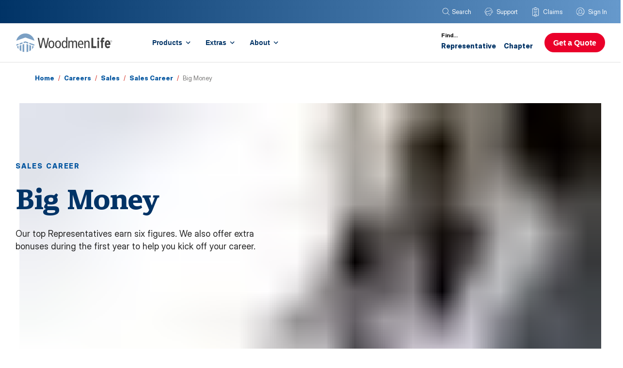

--- FILE ---
content_type: text/html
request_url: https://www.woodmenlife.org/careers/sales/sales-career/big-money/
body_size: 52305
content:
<!DOCTYPE html><html lang="en"><head><meta charSet="utf-8"/><meta http-equiv="x-ua-compatible" content="ie=edge"/><meta name="viewport" content="width=device-width, initial-scale=1, shrink-to-fit=no"/><meta name="generator" content="Gatsby 4.25.9"/><meta data-react-helmet="true" name="keywords"/><meta data-react-helmet="true" name="description" content="Learn more about WoodmenLife Sales Representative compensation plan."/><meta data-react-helmet="true" name="image" content="/static/4058ecfb41041fffb5592d20fb4494c4/default-site-image.png"/><meta data-react-helmet="true" property="og:title" content="WoodmenLife Sales Associate Compensation Plan"/><meta data-react-helmet="true" property="og:site_name" content="WoodmenLife Sales Associate Compensation Plan"/><meta data-react-helmet="true" property="og:description" content="Learn more about WoodmenLife Sales Representative compensation plan."/><meta data-react-helmet="true" property="og:type" content="website"/><meta data-react-helmet="true" property="og:image" content="/static/4058ecfb41041fffb5592d20fb4494c4/default-site-image.png"/><meta data-react-helmet="true" property="og:type" content="website"/><meta data-react-helmet="true" property="og:url" content="https://www.woodmenlife.org/careers/sales/sales-career/big-money/"/><meta data-react-helmet="true" name="fb:app_id" content="1734053526905430"/><meta data-react-helmet="true" name="twitter:site" content="@WoodmenLife"/><meta data-react-helmet="true" name="twitter:creator" content="@WoodmenLife"/><meta data-react-helmet="true" name="twitter:card" content="summary_large_image"/><meta data-react-helmet="true" name="twitter:title" content="WoodmenLife Sales Associate Compensation Plan"/><meta data-react-helmet="true" name="twitter:description" content="Learn more about WoodmenLife Sales Representative compensation plan."/><meta data-react-helmet="true" name="twitter:image" content="/static/4058ecfb41041fffb5592d20fb4494c4/default-site-image.png"/><meta name="theme-color" content="#003366"/><style data-href="/styles.6bf89a677c342b90a899.css" data-identity="gatsby-global-css">*{transition:all .3s ease}section.hero{align-items:center;display:flex;flex-direction:column;font-size:16px;height:auto;line-height:24px;text-align:center;width:100%}section.hero a svg{display:inline}section.hero a svg path{fill:#747474}section.hero a svg path:hover{fill:#036;transform:translateX(8px)}section.hero a:hover .overline{color:#036}section.hero img.desktop{display:none}section.hero .copy{margin:0 auto;max-width:552px;padding:32px 19px;width:100%}section.hero .copy h1{color:#036;font-size:clamp(2.25rem,4vw,4rem);letter-spacing:-.075rem;line-height:clamp(2.5rem,4vw,4.375rem);margin:0 0 8px;max-width:744px;word-spacing:.075em}@media screen and (min-width:1245px){section.hero .copy h1{margin:0 0 16px}}section.hero .copy h1 span{color:#747474;display:block;font-family:Inter;font-size:.813rem;font-weight:900;letter-spacing:.13rem;line-height:1.25rem;margin:0 0 8px;mix-blend-mode:multiply;text-transform:uppercase;width:auto;word-spacing:-.035rem}@media screen and (min-width:1245px){section.hero .copy h1 span{font-size:.875rem;margin:0 0 16px}}section.hero .copy h1 span :hover{transform:translateX("8px")}section.hero .copy h2{color:#036;font-size:22px;letter-spacing:-.075rem;line-height:1.75rem;margin:0 0 8px;max-width:744px;word-spacing:.075em}@media screen and (min-width:1245px){section.hero .copy h2{font-size:48px;line-height:3.25rem;margin:0 0 16px}}section.hero .copy h2 span{color:#747474;display:block;font-family:Inter;font-size:.813rem;font-weight:900;letter-spacing:.13rem;line-height:1.25rem;margin:0 0 8px;mix-blend-mode:multiply;text-transform:uppercase;width:auto;word-spacing:-.035rem}@media screen and (min-width:1245px){section.hero .copy h2 span{font-size:.875rem;margin:0 0 16px}}section.hero .copy p{font-size:clamp(.88rem,1.75vw,1rem);line-height:clamp(1.275rem,1.75vw,1.25rem);margin:0}@media screen and (min-width:1245px){section.hero .copy p{font-size:clamp(.938rem,2vw,1rem);line-height:clamp(1.375rem,2vw,1.5rem)}}section.hero .copy button{background:#00549f;border:2px solid #00549f;border-radius:56px;color:#fff;font-size:.875rem;font-weight:900;height:44px;margin:24px 0 0;min-width:168px;padding:0 20px;width:255px}section.hero .copy button:hover{background:#fff;color:#00549f;cursor:pointer!important}@media screen and (min-width:768px){section.hero .copy button{margin:32px 0 0;width:-moz-fit-content;width:fit-content}section.hero{position:relative}section.hero img.mobile{display:none}section.hero img.desktop{display:inline}section.hero .copy{display:flex;flex-direction:column;left:2.5%;max-width:42%;padding:0;position:absolute;top:50%;transform:translateY(-50%)}section.hero .copy-reverse{left:unset;right:2.5%}}@media screen and (min-width:1245px){section.hero .copy{max-width:38%}section.hero .copy-reverse{left:unset;right:5%}}section.feature{align-items:center;font-size:clamp(.88rem,1.75vw,1rem);justify-content:center;line-height:clamp(1.275rem,1.75vw,1.25rem);margin:0;padding:4%}@media screen and (min-width:1245px){section.feature{font-size:clamp(.938rem,2vw,1rem);line-height:clamp(1.375rem,2vw,1.5rem)}}section.feature img{max-width:110px;min-width:80px;width:16%}section.feature h2{color:#036;font-size:28px;letter-spacing:-.075rem;line-height:1.75rem;margin:0 0 8px;max-width:744px;word-spacing:.075em}@media screen and (min-width:1245px){section.feature h2{font-size:40px;line-height:3.25rem;margin:0 0 16px}}@media screen and (min-width:768px){section.feature{flex-direction:row;gap:1.5rem}section.feature h2{flex-basis:40%;margin-bottom:0;order:-1;text-align:right}section.feature div,section.feature div>a,section.feature div>p{flex-basis:40%}}section.disclosures{color:#747474;font-family:Inter;font-size:12px;margin:0 38px 80px;text-align:left}section.disclosures h4{color:#3d3c3c;font-size:14px;font-weight:700;margin-bottom:16px;margin-top:48px}section.disclosures a{color:#00549f;font-size:12px;text-decoration:none}@media screen and (min-width:1245px){section.disclosures{margin:0 80px 80px}}section.disclosures b{text-align:left;width:100%}section.mav{align-items:center;background-image:linear-gradient(180deg,rgba(175,224,255,.75),hsla(0,0%,100%,0) 25%),url(https://images.ctfassets.net/s1t8xrunfio4/544qKs5LTNaupxFFc0QHgh/32807b99a4844cefd24f9ac3c1b34535/about-missions-values.png);background-position:bottom;background-repeat:no-repeat;background-size:100%;display:flex;flex-direction:column;font-size:16px;height:auto;line-height:24px;min-height:450px;padding:40px 19px 44%;text-align:center;width:100%}section.mav h2{color:#036;font-size:2.25rem;letter-spacing:-.075rem;line-height:2.5rem;margin:0 0 8px;max-width:380px;padding:0;word-spacing:.075em}@media screen and (min-width:1245px){section.mav h2{font-size:4rem;line-height:4.375rem;margin:0 0 16px;max-width:552px}}section.mav h2 span{color:#747474;display:block;font-family:Inter;font-size:.813rem;font-weight:900;letter-spacing:.13rem;line-height:1.25rem;margin:0 0 8px;text-transform:uppercase;width:auto;word-spacing:-.035rem}section.mav h2 span:before{background:#ea002a;border-radius:1px;content:"";display:block;height:4px;margin:0 auto 8px;width:32px}@media screen and (min-width:1245px){section.mav h2 span{font-size:.875rem;margin:0 0 16px}section.mav h2 span:before{margin:0 auto 16px}}section.mav p{font-size:.938rem;line-height:1.375rem;max-width:500px;padding:0}@media screen and (min-width:768px){section.mav p{font-size:1rem;line-height:1.5rem;max-width:792px}}@media screen and (min-width:650px){section.mav{padding:40px 19px 44%}}@media screen and (min-width:768px){section.mav{padding:56px 0 44%;width:100%}}@media screen and (min-width:1025px){section.mav{padding:56px 0 44%}}@media screen and (min-width:1245px){section.mav{padding:56px 0 44%}}@media screen and (min-width:2300px){section.mav{padding:56px 0 44%}}.specialMessage{background:#f4f9fe;border:1px solid #b5d5f4;border-left:8px solid #ee002a;color:#00549f;font-weight:700;margin:24px 0;padding:24px}.apply-paragraph{font-size:16px;font-size:1rem;font-weight:400;line-height:28px;line-height:1.75rem;margin-bottom:1rem;margin-top:0}.apply-image{border-style:none;vertical-align:middle}.apply-ul{padding-inline-start:40px}.apply-ul>li::marker{content:""}.apply-ul{font-size:16px;font-size:1rem;line-height:28px;line-height:1.75rem;list-style-type:circle;margin-bottom:1rem;margin-left:.5rem}.apply-ul li{padding-bottom:.5rem}.hero-layout{display:flex;justify-content:space-around}.hero-layout .column-left{align-self:center;background:#004993;flex-basis:35%;margin-right:-35%;opacity:.9;padding:5rem 2.5rem;z-index:100}.hero-layout .column-left .micro-caps{color:#fff}.left-content{position:absolute}.hero-layout .column-left .header-caps{color:#fff;font-size:2.25rem;font-weight:700;letter-spacing:.02em;line-height:2.5rem;margin-top:0;text-transform:uppercase}.hero-layout .column-left p,.micro-caps{color:#fff}.TileGroup{display:-moz-flex;display:flex;-moz-flex-direction:row;flex-direction:row;flex-wrap:wrap;height:auto;-moz-justify-content:space-between;justify-content:space-between;margin:1.5rem 0 2rem;max-width:100%}.TileGroup .Left{margin:0}.TileGroup .Right{flex-grow:1;margin:0}.TileGroup .Right.Right--wide{flex-grow:4;margin:0}.Tile{flex-basis:100%;flex-grow:1}.Tile.Tile--copy{background-color:#680022}.Tile.Tile--copy .Tile-content{color:#fff;display:-moz-flex;display:flex;-moz-flex-direction:column;flex-direction:column;flex-wrap:nowrap;-moz-justify-content:center;justify-content:center;margin:0 auto;width:280px}.Tile.Tile--copy .Tile-content.Tile-content--MarginSmall{margin:0;padding:24px;width:100%}.Tile--image .Tile-content{height:100%;-o-object-fit:cover;object-fit:cover;width:100%}.Tile.Tile--copy .Tile-content .HeroText--Bold{color:#fff;font-size:20px;font-size:1.25rem;font-weight:700;line-height:28px;line-height:1.75rem;margin:13.4px 0}.FlexRow{display:flex;flex-direction:column}.m-b-40{margin-bottom:40px}.FlexRow.FlexRow--0907>.FlexColumn:last-child{flex-basis:43.75%}.FlexRow .FlexColumn{display:block;flex-basis:auto;flex-grow:1;flex-shrink:1}.content-block.desktop-readability{margin:0 auto;max-width:700px;width:100%}.micro-caps{color:#903;font-size:14px;font-weight:800;line-height:1.25rem;text-transform:uppercase}.header-caps{color:#004993;font-size:1.75rem;font-weight:700;letter-spacing:.02em;text-transform:uppercase}.content-list-wrapper .image-list-row{display:flex;flex-direction:row;flex-wrap:wrap;justify-content:space-between}.content-list-wrapper .image-list-row .list-item{display:flex;flex-basis:calc(50% - 3rem);padding-bottom:3rem;width:100%}.content-list-wrapper .image-list-row .list-item .image-box{flex-basis:108px;height:108px;justify-content:center;margin-right:3rem}.content-list-wrapper .image-list-row .list-item .image-box .svg{height:100%}.content-list-wrapper .image-list-row .list-item .item-group ul{list-style-type:none;text-align:left}.content-list-wrapper .image-list-row .list-item .item-group ul li:before{color:#1062b6;content:"•";display:inline-block;font-weight:700;height:1rem;margin-left:3rem;width:1rem}.item-group h3{color:#036;font-size:1.25rem;font-weight:700;margin-bottom:.5rem}.applynow-form .FlexColumn{display:flex;justify-content:center}.m-t-40{margin-top:40px}.applynow-form .FlexColumn .form-container{max-width:700px;padding:0 1rem;width:auto}.FlexColumn>.form-container{margin:0}.content-block{padding-bottom:3rem;text-align:center}.m-t-16{margin-top:16px}.content-block h2{color:#004993;font-size:1.75rem;font-weight:700;letter-spacing:.02em;line-height:3rem;text-transform:uppercase}.content-block p{font-size:1rem;font-weight:400;line-height:1.75rem;margin-bottom:1rem;margin-top:0}.applynow-form .FlexColumn .form-horizontal{display:flex;flex-direction:column}.m-t-40--tablet-wide{margin-top:40px}.c-Hero--BackgroundVideo{display:block;position:relative}.c-Hero--BackgroundVideo__TextContainer{position:relative}.p-r-48{padding-right:48px}.p-l-48{padding-left:48px}.p-b-48{padding-bottom:48px}.p-t-40{padding-top:48px}.c-Hero--BackgroundVideo__TextContainer__TextBox{height:auto;width:100%}.p-r-24--tablet-small{padding-right:24px}.p-l-24--tablet-small{padding-left:24px}.u-textAlignCenter{text-align:center}.header-caps.u-textAlignCenter{color:#1062b6;font-size:1.75rem;font-weight:700;letter-spacing:.02em;line-height:3rem;text-transform:uppercase}p.u-textAlignCenter{font-size:1rem;font-weight:400;line-height:1.75rem;margin-bottom:1rem;margin-top:0}.ButtonSq.ButtonSq--textNavy-bgNavyOutline{background-color:transparent;border:2px solid #036;color:#036}.u-DisplayBlock{display:block}.ButtonSq{cursor:pointer;font-size:.75rem;font-weight:700;letter-spacing:3px;line-height:1.25rem;padding-bottom:8px;padding-top:8px;text-align:center;text-decoration:none;text-transform:uppercase}.c-Hero--BackgroundVideo__VisualContainer{height:0;padding-bottom:56.25%;position:relative}.c-Hero--BackgroundVideo__VisualContainer__Video--darken{background-color:rgba(0,0,0,.5);height:100%;position:absolute;width:100%;z-index:98}.c-Hero--BackgroundVideo__VisualContainer__Video{display:block;height:500px;left:0;-o-object-position:0;object-position:0;position:absolute;top:0;width:100%}.content-list-wrapper{display:flex;flex-direction:column}.content-list-wrapper.why-woodmen{margin-top:0}.content-list-wrapper.why-woodmen .list-item.dark{background:#036}.content-list-wrapper.why-woodmen .list-item{flex-basis:50%;padding:5rem}.content-list-wrapper.why-woodmen .list-item .item-group{align-self:flex-start}.content-list-wrapper.why-woodmen .list-item.dark h4{color:#e8eff8;font-family:inherit;font-size:1.25rem;font-weight:700;line-height:1.5rem;margin-bottom:.5rem;margin-top:0}.content-list-wrapper.why-woodmen .list-item.dark p{color:#fff;font-size:1rem;font-weight:400;line-height:1.75rem;margin-bottom:1rem;margin-top:2rem}.content-list-wrapper.why-woodmen .list-item h4{color:#004993;font-family:inherit;font-size:1.25rem;font-weight:700;line-height:1.5rem;margin-bottom:.5rem;margin-top:0}.content-list-wrapper.why-woodmen .list-item p{font-size:1rem;font-weight:400;line-height:1.75rem;margin-bottom:1rem;margin-top:2rem}.content-list-wrapper.why-woodmen .list-item p>a{background-color:transparent;color:inherit;text-decoration:underline}.web-form-number p{font-size:1rem;font-weight:400;line-height:1.75rem;padding:32px}@media (max-width:47.99em){.hero-layout{display:flex;flex-wrap:wrap-reverse;justify-content:unset}.hero-layout img{height:auto;width:100%}.hero-layout .column-left h1{font-size:2rem;line-height:2.25rem}}@media (max-width:63.99em){.hero-layout{display:flex;flex-wrap:wrap-reverse;justify-content:unset}.hero-layout .column-left{flex-basis:calc(100% - 5vw);left:5vw;margin-right:0;padding:2rem;position:relative;top:-10vh}.hero-layout .column-right img{height:auto;width:100%}.content-block.desktop-readability{max-width:unset;width:100%}.content-block{padding:0 1rem 3rem}.content-list-wrapper .image-list-row:last-child{flex-wrap:wrap-reverse}.content-list-wrapper .image-list-row .list-item{flex-basis:100%;flex-direction:column;padding:0 1rem 3rem;text-align:center}.content-list-wrapper .image-list-row .list-item .image-box{margin:0 auto}.content-list-wrapper.why-woodmen .list-item{flex-basis:100%;height:auto;padding:3rem;text-align:left}.content-list-wrapper.why-woodmen .image-list-row:nth-child(2){flex-wrap:wrap-reverse}}@media (min-width:48em){.Tile.Tile--copy .Tile-content{width:450px}.FlexRow{flex-direction:row}.FlexRow.FlexRow--0907>.FlexColumn:last-child{flex-basis:43.75%}.FlexRow.FlexRow--0907>.FlexColumn:first-child{flex-basis:56.25%}.c-Hero--BackgroundVideo__TextContainer{left:50%;position:absolute;top:50%;transform:translate(-50%,-50%);z-index:99}.c-Hero--BackgroundVideo__TextContainer__TextBox{background-color:rgba(232,239,248,.87);width:447px}}@media (min-width:64em){.TileGroup .Left{margin:0 1.5rem 0 0}.Tile{flex-basis:280px}.Tile.Tile--copy .Tile-content{height:400px;width:325px}.TileGroup .Right.Right--wide{flex-grow:4;margin:0}.TileGroup .Right{flex-grow:4}.m-t-40--tablet-wide{margin-top:40px}.c-Hero--BackgroundVideo__VisualContainer{height:560px}}@media (min-width:78em){.TileGroup{height:400px;margin:3rem 0 2rem;overflow:hidden}.Tile.Tile--copy .Tile-content.Tile-content--MarginSmall{padding:0 24px}.Tile.Tile--copy .Tile-content .HeroText--Bold{font-size:36px;font-size:2.25rem;line-height:48px;line-height:3rem}.TileGroup .Right{flex-grow:1;margin:0 0 0 1.5rem}.apply-ul{margin-left:1.5rem}.c-Hero--BackgroundVideo__TextContainer__TextBox{width:447px}.content-list-wrapper .image-list-row .list-item .item-group ul li:before{margin-left:-1rem}}@media (min-width:90em){.Tile.Tile--copy .Tile-content .HeroText--Bold{font-size:36px;font-size:2.25rem;line-height:48px;line-height:3rem}}.PricingList-module--pricingList--84742{list-style:none;margin:0;padding:32px 0 40px}.PricingList-module--pricingList--84742 .PricingList-module--pricingListItem--98fe6{align-items:center;display:flex;flex-direction:column;margin:0 0 16px;transition:all .3s ease}.PricingList-module--pricingList--84742 .PricingList-module--pricingListItem--98fe6 .PricingList-module--amount--e639e{color:#036;font-family:Portada-Text;font-size:20px;font-weight:700;letter-spacing:-.025em;word-spacing:-.075em}.PricingList-module--pricingList--84742 .PricingList-module--pricingListItem--98fe6 .PricingList-module--amount--e639e .PricingList-module--dollar--58c04{font-family:Portada}.PricingList-module--pricingList--84742 .PricingList-module--pricingListItem--98fe6 .PricingList-module--decorator--56744{background-color:#e7e6e5;height:1px;margin:0 0 4px;width:160px}.PricingList-module--pricingList--84742 .PricingList-module--pricingListItem--98fe6 .PricingList-module--person--87b95{color:#3d3c3c;font-family:Inter;font-size:13px}.PricingList-module--pricingList--84742 .PricingList-module--pricingListItem--98fe6 .PricingList-module--person--87b95 .PricingList-module--name--64b52{color:#036;font-size:14px;font-weight:700}.PricingList-module--pricingList--84742 .PricingList-module--pricingListItem--98fe6:last-child{margin:0}.sectionHeroContent>div.richTextDiv>p.chakra-text{font-size:18px;line-height:28px;margin:0 0 80px;text-align:center}.sectionHeroContent>div.richTextDiv>h2.chakra-heading{margin-bottom:24px}.sectionHeroCards h3{color:#036}.sectionHeroCards{display:flex;gap:96px;text-align:center}.sectionHeroCards i{font-size:12px}.sectionHeroImage{margin:0 0 120px!important}.listSectionDescription{margin:0 0 80px!important;max-width:936px}.listSectionDescription p{text-align:center}.listSectionDescription h2{margin:0 0 24px}@media (max-width:1200px){.sectionHeroCards{flex-direction:column;gap:56px}.listSectionDescription{margin:0 0 56px!important}}.Ad-module--Ad--50c70{display:flex;flex-basis:auto;flex-direction:column;flex-grow:1;flex-shrink:1;overflow:hidden;text-decoration:none}.Ad-module--Ad--50c70 .Ad-module--AdHeader--33ff3{background:#036;flex-basis:auto;flex-grow:0;flex-shrink:0;padding:24px;width:auto}.Ad-module--Ad--50c70 .Ad-module--AdHeader--33ff3 .Ad-module--AdHeading--32ca4{color:#fff;font-size:24px;font-weight:400;line-height:28px;margin:0;padding:48px 52px 24px 16px;text-align:left}.Ad-module--Ad--50c70 .Ad-module--AdHeader--33ff3 .Ad-module--AdHeading--32ca4 strong{color:#fff;font-weight:bolder}.Ad-module--Ad--50c70 .Ad-module--AdHeader--33ff3 .Ad-module--AdBanner--a1627{position:relative}.Ad-module--Ad--50c70 .Ad-module--AdHeader--33ff3 .Ad-module--AdBanner--a1627 .Ad-module--AdBannerCircle--2d131{background-color:#ba0c2f;border-radius:50%;color:#fff;font-weight:700;height:75px;left:auto;position:absolute;right:12px;top:0;transform:rotate(9deg);width:75px;z-index:3}@media(min-width:1150px){.Ad-module--Ad--50c70 .Ad-module--AdHeader--33ff3 .Ad-module--AdBanner--a1627 .Ad-module--AdBannerCircle--2d131{right:40px}}.Ad-module--Ad--50c70 .Ad-module--AdHeader--33ff3 .Ad-module--AdBanner--a1627 .Ad-module--AdBannerCircle--2d131.Ad-module--Lines--ddbe4{box-shadow:0 0 0 1px #fff,0 0 0 4px #ba0c2f,0 0 0 8px #fff,1px 6px 6px 8px rgba(0,0,0,.25)}.Ad-module--Ad--50c70 .Ad-module--AdHeader--33ff3 .Ad-module--AdBanner--a1627 .Ad-module--AdBannerCircle--2d131 .Ad-module--AdBannerCircleText--8cbd9{color:#fff;float:left;font-size:11px;line-height:1.1;margin-top:-.5em;padding-left:0;padding-top:24px;text-align:center;text-transform:lowercase;width:100%}.Ad-module--Ad--50c70 .Ad-module--AdHeader--33ff3 .Ad-module--AdBanner--a1627 .Ad-module--AdBannerCircle--2d131 .Ad-module--AdBannerCircleText--8cbd9 .Ad-module--SuperScript--79945{font-size:12px}.Ad-module--Ad--50c70 .Ad-module--AdHeader--33ff3 .Ad-module--AdBanner--a1627 .Ad-module--AdBannerCircle--2d131 .Ad-module--AdBannerCircleText--8cbd9 .Ad-module--BigText--f9650{font-size:20px}.Ad-module--Ad--50c70 .Ad-module--AdHeader--33ff3 .Ad-module--AdBanner--a1627 .Ad-module--AdBannerText--d3354{background:#001430;color:#fff;font-size:20px;font-weight:400;line-height:24px;margin:0 -24px -24px;padding:16px 120px 16px 40px}@media screen and (min-width:480px)and (max-width:1023px){.Ad-module--Ad--50c70 .Ad-module--AdHeader--33ff3 .Ad-module--AdBanner--a1627 .Ad-module--AdBannerText--d3354{padding:16px 148px 16px 40px;text-align:right}}.Ad-module--Ad--50c70 .Ad-module--AdHeader--33ff3 .Ad-module--AdBanner--a1627 .Ad-module--AdBannerText--d3354 strong{font-weight:bolder}.Ad-module--Ad--50c70 .Ad-module--AdBody--a1f50{flex-basis:auto;flex-grow:1;flex-shrink:1;overflow:hidden;position:relative}@media(min-width:480px){.Ad-module--Ad--50c70 .Ad-module--AdBody--a1f50{flex-basis:320px}}.Ad-module--Ad--50c70 .Ad-module--AdBody--a1f50 .Ad-module--AdImage--774ff{height:auto;-o-object-fit:cover;object-fit:cover;width:100%}@media screen and (min-width:480px){.Ad-module--Ad--50c70 .Ad-module--AdBody--a1f50 .Ad-module--AdImage--774ff{bottom:auto;left:50%;position:absolute;right:auto;top:0;transform:translateX(-50%);z-index:0}}@media(min-width:1150px){.Ad-module--Ad--50c70 .Ad-module--AdBody--a1f50 .Ad-module--AdImage--774ff{height:100%;width:auto}.Ad-module--Ad--50c70 .Ad-module--AdBody--a1f50 .Ad-module--AdImage--774ff .Ad-module--O1465--c2e2a{left:43%!important}}@media(min-width:1408px){.Ad-module--Ad--50c70 .Ad-module--AdBody--a1f50 .Ad-module--AdImage--774ff .Ad-module--O1465--c2e2a{left:42%!important}}.Ad-module--Ad--50c70 .Ad-module--AdFooter--c9d61{display:none}.Fader-module--FadeInContent--8bf4c,.Fader-module--FadeInContent--8bf4c>*{animation:Fader-module--fadeOut--70d11 1s;animation:Fader-module--fadeIn--1ce2f 1s}@keyframes Fader-module--fadeIn--1ce2f{0%{opacity:0}to{opacity:1}}@keyframes Fader-module--fadeOut--70d11{to{opacity:0}0%{opacity:1}}@media screen and (max-width:1149px){.Stepper-module--Stepper--c7c89{background:#fff;border-radius:0;border-top:1px solid #e5e5e5;bottom:0;box-shadow:none;height:440px;left:0;margin:0!important;padding:0!important;position:fixed;right:0;top:auto;transform:translateY(345px);transition:transform .5s cubic-bezier(.19,1,.22,1);width:100%;z-index:1001}.Stepper-module--Stepper--c7c89.Stepper-module--StepperExpanded--456ec{bottom:0}.Stepper-module--Stepper--c7c89 .Stepper-module--StepperHeader--9c554{background:none}.Stepper-module--Stepper--c7c89 .Stepper-module--StepperHeader--9c554>.Stepper-module--FlexRow--e1a79{flex-direction:row}.Stepper-module--Stepper--c7c89 .Stepper-module--Steps--d27b2{height:300px;overflow-x:hidden;overflow-y:auto}}.Stepper-module--Stepper--c7c89.Stepper-module--StepperExpanded--456ec{transform:translateY(0)}.Stepper-module--Stepper--c7c89.Stepper-module--StepperExpanded--456ec .Stepper-module--StepperHeader--9c554 .Stepper-module--CardToggleArrow--c94cc{transform:rotate(90deg)}.Stepper-module--Stepper--c7c89.Stepper-module--StepperExpanded--456ec .Stepper-module--Steps--d27b2{display:block}.Stepper-module--Stepper--c7c89 .Stepper-module--StepperHeader--9c554{background:none;position:relative;width:auto}.Stepper-module--Stepper--c7c89 .Stepper-module--StepperHeader--9c554 .Stepper-module--HitArea--5b447{bottom:0;left:0;position:absolute;right:0;top:0;z-index:2}@media screen and (min-width:1150px){.Stepper-module--Stepper--c7c89 .Stepper-module--StepperHeader--9c554 .Stepper-module--HitArea--5b447{display:none}}.Stepper-module--Stepper--c7c89 .Stepper-module--StepperHeader--9c554 .Stepper-module--Heading--4142f{color:#252525;display:block;font-size:12px;font-weight:700;line-height:12px;margin:0;padding:16px;text-align:left;text-transform:uppercase}@media screen and (min-width:1150px){.Stepper-module--Stepper--c7c89 .Stepper-module--StepperHeader--9c554 .Stepper-module--Heading--4142f{display:none}}.Stepper-module--Stepper--c7c89 .Stepper-module--StepperHeader--9c554 .Stepper-module--Heading--4142f.Stepper-module--HeadingHidden--8bd5d{opacity:0}.Stepper-module--Stepper--c7c89 .Stepper-module--StepperHeader--9c554 .Stepper-module--CardToggleArrow--c94cc{fill:hsla(0,0%,83%,.5);margin:0;position:absolute;right:30px;top:13px;transform:rotate(-90deg);transition:transform .25s cubic-bezier(.19,1,.22,1);width:12px;z-index:1}@media screen and (min-width:1150px){.Stepper-module--Stepper--c7c89 .Stepper-module--StepperHeader--9c554 .Stepper-module--CardToggleArrow--c94cc{display:none}}.Stepper-module--Stepper--c7c89 .Stepper-module--Steps--d27b2{display:none;margin:0;max-width:none!important;width:100%}@media screen and (min-width:1150px){.Stepper-module--Stepper--c7c89 .Stepper-module--Steps--d27b2{display:block}}.Stepper-module--Stepper--c7c89 .Stepper-module--Steps--d27b2 .Stepper-module--Step--81d1d{font-size:16px;line-height:21px}.Stepper-module--Stepper--c7c89 .Stepper-module--Steps--d27b2 .Stepper-module--Step--81d1d.Stepper-module--StepVisited--25c42 .Stepper-module--StepLink--e9d42 .Stepper-module--StepLabel--49c9d{color:#001c44}.Stepper-module--Stepper--c7c89 .Stepper-module--Steps--d27b2 .Stepper-module--Step--81d1d.Stepper-module--StepVisited--25c42 .Stepper-module--StepLink--e9d42 .Stepper-module--StepIdentifier--7caeb{color:rgba(0,28,68,.7)}.Stepper-module--Stepper--c7c89 .Stepper-module--Steps--d27b2 .Stepper-module--Step--81d1d .Stepper-module--StepLink--e9d42{cursor:pointer;display:block;padding:18px 0;position:relative;text-decoration:none;transition:background-color .15s linear}.Stepper-module--Stepper--c7c89 .Stepper-module--Steps--d27b2 .Stepper-module--Step--81d1d .Stepper-module--StepLink--e9d42:hover:not(.Stepper-module--StepLinkActive--7cc19){background-color:#e5e5e5}.Stepper-module--Stepper--c7c89 .Stepper-module--Steps--d27b2 .Stepper-module--Step--81d1d .Stepper-module--StepLink--e9d42:hover:not(.Stepper-module--StepLinkActive--7cc19) .Stepper-module--StepLabel--49c9d{color:#001c44}.Stepper-module--Stepper--c7c89 .Stepper-module--Steps--d27b2 .Stepper-module--Step--81d1d .Stepper-module--StepLink--e9d42:hover:not(.Stepper-module--StepLinkActive--7cc19) .Stepper-module--StepIdentifier--7caeb{color:rgba(0,28,68,.7)}.Stepper-module--Stepper--c7c89 .Stepper-module--Steps--d27b2 .Stepper-module--Step--81d1d .Stepper-module--StepLink--e9d42:hover:not(.Stepper-module--StepLinkActive--7cc19) .Stepper-module--Icon--1df78{display:block}.Stepper-module--Stepper--c7c89 .Stepper-module--Steps--d27b2 .Stepper-module--Step--81d1d .Stepper-module--StepLink--e9d42.Stepper-module--StepLinkActive--7cc19{background-color:#cde2f8;cursor:default}@media screen and (min-width:1150px){.Stepper-module--Stepper--c7c89 .Stepper-module--Steps--d27b2 .Stepper-module--Step--81d1d .Stepper-module--StepLink--e9d42.Stepper-module--StepLinkActive--7cc19:after{background:#69c;content:"";display:block;height:100%;position:absolute;right:-4px;top:0;width:4px}}.Stepper-module--Stepper--c7c89 .Stepper-module--Steps--d27b2 .Stepper-module--Step--81d1d .Stepper-module--StepLink--e9d42.Stepper-module--StepLinkActive--7cc19 .Stepper-module--StepLabel--49c9d{color:#001c44}.Stepper-module--Stepper--c7c89 .Stepper-module--Steps--d27b2 .Stepper-module--Step--81d1d .Stepper-module--StepLink--e9d42.Stepper-module--StepLinkActive--7cc19 .Stepper-module--StepIdentifier--7caeb{color:rgba(0,28,68,.7)}.Stepper-module--Stepper--c7c89 .Stepper-module--Steps--d27b2 .Stepper-module--Step--81d1d .Stepper-module--StepLink--e9d42 .Stepper-module--FlexRow--e1a79{display:flex;flex-direction:row}.Stepper-module--Stepper--c7c89 .Stepper-module--Steps--d27b2 .Stepper-module--Step--81d1d .Stepper-module--StepLink--e9d42 .Stepper-module--StepMarkerContainer--8ff8e{flex-basis:48px;flex-grow:0;flex-shrink:0;padding:0 12px}.Stepper-module--Stepper--c7c89 .Stepper-module--Steps--d27b2 .Stepper-module--Step--81d1d .Stepper-module--StepLink--e9d42 .Stepper-module--StepLabel--49c9d{color:#858585;display:flex;flex-basis:auto;flex-grow:0;flex-shrink:0;font-size:15px;font-weight:700;line-height:20px;padding:0 4px 0 0;transition:color .15s linear}.Stepper-module--Stepper--c7c89 .Stepper-module--Steps--d27b2 .Stepper-module--Step--81d1d .Stepper-module--StepLink--e9d42 .Stepper-module--StepLabel--49c9d .Stepper-module--TextContainer--dfce8{align-self:flex-end}.Stepper-module--Stepper--c7c89 .Stepper-module--Steps--d27b2 .Stepper-module--Step--81d1d .Stepper-module--StepLink--e9d42 .Stepper-module--StepIdentifier--7caeb{color:hsla(0,0%,52%,.7);font-size:10px;line-height:10px;text-transform:uppercase;transition:color .15s linear}.Stepper-module--Stepper--c7c89 .Stepper-module--Steps--d27b2 .Stepper-module--Step--81d1d .Stepper-module--StepLink--e9d42 .Stepper-module--FlexColumn--3e604{display:flex;flex-direction:column;flex-grow:1;flex-shrink:1}.Stepper-module--Stepper--c7c89 .Stepper-module--Steps--d27b2 .Stepper-module--Step--81d1d .Stepper-module--StepLink--e9d42 .Stepper-module--FlexColumnLined--cc811{background-image:linear-gradient(90deg,rgba(0,0,0,.25) 20%,transparent 0);background-position:bottom;background-repeat:repeat-x;background-size:4px 1px;margin:0 0 4px}.Stepper-module--Stepper--c7c89 .Stepper-module--Steps--d27b2 .Stepper-module--Step--81d1d .Stepper-module--StepLink--e9d42 .Stepper-module--StepValue--aa0dd{color:#001c44;display:flex;font-size:16px;font-weight:700;line-height:19px;padding:0 0 0 4px;text-align:right}.Stepper-module--Stepper--c7c89 .Stepper-module--Steps--d27b2 .Stepper-module--Step--81d1d .Stepper-module--StepLink--e9d42 .Stepper-module--StepValue--aa0dd .Stepper-module--TextContainer--dfce8{align-self:flex-end}.Stepper-module--Stepper--c7c89 .Stepper-module--Steps--d27b2 .Stepper-module--Step--81d1d .Stepper-module--StepLink--e9d42 .Stepper-module--StepDetails--49147{padding:4px 36px 0 48px}.Stepper-module--Stepper--c7c89 .Stepper-module--Steps--d27b2 .Stepper-module--Step--81d1d .Stepper-module--StepLink--e9d42 .Stepper-module--StepDetails--49147 .Stepper-module--StepLabel--49c9d{font-size:13px;font-weight:400;padding-top:4px}.Stepper-module--Stepper--c7c89 .Stepper-module--Steps--d27b2 .Stepper-module--Step--81d1d .Stepper-module--StepLink--e9d42 .Stepper-module--StepDetails--49147 .Stepper-module--FlexColumnLined--cc811{margin:0 0 6px}.Stepper-module--Stepper--c7c89 .Stepper-module--Steps--d27b2 .Stepper-module--Step--81d1d .Stepper-module--StepLink--e9d42 .Stepper-module--StepDetails--49147 .Stepper-module--StepValue--aa0dd{font-size:14px;padding-top:4px}.Stepper-module--Stepper--c7c89 .Stepper-module--Steps--d27b2 .Stepper-module--Step--81d1d .Stepper-module--StepLink--e9d42 .Stepper-module--StepIconContainer--5dab0{flex-basis:36px;flex-grow:0;flex-shrink:0;position:relative}.Stepper-module--Stepper--c7c89 .Stepper-module--Steps--d27b2 .Stepper-module--Step--81d1d .Stepper-module--StepLink--e9d42 .Stepper-module--StepIconContainer--5dab0 .Stepper-module--Icon--1df78{fill:#858585;display:none;height:16px;left:50%;position:absolute;top:50%;transform:translate(-50%,-50%);width:16px}.Stepper-module--Stepper--c7c89 .Stepper-module--StepperFooter--307cc{background:none;width:auto}@media screen and (min-width:1150px){.Stepper-module--Stepper--c7c89 .Stepper-module--StepperFooter--307cc{padding-bottom:64px}}.Stepper-module--Stepper--c7c89 .Stepper-module--StepperFooter--307cc .Stepper-module--StepperTotal--6ca2f{border-top:1px solid #e8e8e8;display:flex;flex-direction:row;font-size:18px;font-weight:700;line-height:24px;margin:0;padding:12px 24px 0 16px}@media screen and (min-width:1150px){.Stepper-module--Stepper--c7c89 .Stepper-module--StepperFooter--307cc .Stepper-module--StepperTotal--6ca2f{margin:24px 0 0;padding:20px 36px 0 48px}}.Stepper-module--Stepper--c7c89 .Stepper-module--StepperFooter--307cc .Stepper-module--StepperTotal--6ca2f .Stepper-module--StepperTotalLabel--3ec76{flex-basis:auto;flex-grow:0;flex-shrink:0}.Stepper-module--Stepper--c7c89 .Stepper-module--StepperFooter--307cc .Stepper-module--StepperTotal--6ca2f .Stepper-module--StepperTotalValue--bb3bd{flex-basis:auto;flex-grow:1;flex-shrink:1;text-align:right}@media screen and (max-width:1149px){.Stepper-module--Glass--f8820.Stepper-module--GlassSummary--16059{background:rgba(0,0,0,.5);bottom:0;left:0;position:fixed;right:0;top:0;z-index:1000}.Stepper-module--Glass--f8820.Stepper-module--GlassSummary--16059.Stepper-module--GlassVisible--ec5fa{display:block}}.StepMarker-module--Step__Marker--d52bc{background:#fff;border:1px solid #fff;border-radius:12px;display:block;height:24px;width:24px}@font-face{font-display:swap;font-family:Inter;font-stretch:normal;font-style:normal;font-weight:400;src:url(/static/InterDisplay-Regular-9602c8cadb8deb54b917a51368798eed.woff2) format("woff2")}@font-face{font-display:swap;font-family:Inter;font-stretch:normal;font-style:normal;font-weight:700;src:url(/static/InterDisplay-ExtraBold-2525bb82804074e100363aad91360e60.woff2) format("woff2")}@font-face{font-display:swap;font-family:Portada-Text;font-stretch:normal;font-style:normal;font-weight:700;src:url(/static/PortadaText-Bold-1d407ba08709a6b0f29274a0e6a6a636.woff2) format("woff2")}@font-face{font-display:swap;font-family:Portada;font-stretch:normal;font-style:normal;font-weight:700;src:url([data-uri]) format("woff2")}.FormField-module--required-indicator--c3f6b{font-size:.75rem;margin-left:1rem}.Subnavigation-module--Subnavigation--6206a{background:var(--wl-colors-white);border-left:1px solid #e8e8e8;bottom:0;height:100%;left:auto;margin:0;overflow-y:auto;padding:0;pointer-events:none;position:fixed;right:0;top:0;transform:translate(321px);transition:transform .5s cubic-bezier(.19,1,.22,1);width:320px}@media screen and (min-width:1024px){.Subnavigation-module--Subnavigation--6206a{background:linear-gradient(to right,var(--wl-colors-white) 50%,var(--wl-colors-gray-50) 50%)}}.Subnavigation-module--Subnavigation--6206a:after{background:linear-gradient(180deg,rgba(0,0,0,.45) 0,rgba(0,0,0,.3) 25%,rgba(0,0,0,.075) 70%,transparent);bottom:-64px;content:"";display:none;height:64px;position:absolute;width:100%}@media screen and (min-width:1024px){.Subnavigation-module--Subnavigation--6206a{border:none;bottom:auto;height:auto;left:0;max-width:none;position:relative;top:0;transform:translateY(-600px);width:100%}}.Subnavigation-module--Subnavigation--6206a.Subnavigation-module--Subnavigation--visible--bbc94{pointer-events:auto;transform:translate(0);z-index:13}@media screen and (min-width:1024px){.Subnavigation-module--Subnavigation--6206a.Subnavigation-module--Subnavigation--visible--bbc94{overflow-y:visible;position:absolute;top:80px}.Subnavigation-module--Subnavigation--6206a.Subnavigation-module--Subnavigation--visible--bbc94:after{display:block;pointer-events:none}}.Template-module--MegaMenu--4d321{display:flex;flex-direction:column;justify-content:flex-start;margin:0 auto;max-width:1536px;overflow:hidden;padding:0}@media screen and (min-width:1024px)and (max-height:768px){.Template-module--MegaMenu--4d321{height:calc(100vh - 180px);overflow-y:auto}}@media screen and (min-width:1024px){.Template-module--MegaMenu--4d321 .Template-module--MegaMenu__Mobile--ef582{display:none}}.Template-module--MegaMenu--4d321 .Template-module--MegaMenu__Desktop--5b84c{display:flex;flex-direction:column}@media screen and (min-width:1024px){.Template-module--MegaMenu--4d321 .Template-module--MegaMenu__Desktop--5b84c{flex-direction:row}}.Template-module--MegaMenuLinksContainer--a5aa1{display:grid;grid-template-columns:repeat(1,1fr);grid-template-rows:auto;margin:0 0 16px}@media screen and (min-width:1024px){.Template-module--MegaMenuLinksContainer--a5aa1{grid-column-gap:32px;grid-template-columns:repeat(2,1fr);margin:0 0 32px}}.Template-module--PrimaryNavColumn--11e11{background:var(--wl-colors-white)}@media screen and (min-width:1024px){.Template-module--PrimaryNavColumn--11e11{flex-basis:70%}}@media screen and (min-width:1150px){.Template-module--PrimaryNavColumn--11e11{flex-basis:60%}}.Template-module--SecondaryNavColumn--538f5{background:var(--wl-colors-gray-50)}@media screen and (min-width:1024px){.Template-module--SecondaryNavColumn--538f5{flex-basis:30%}}@media screen and (min-width:1150px){.Template-module--SecondaryNavColumn--538f5{flex-basis:40%}}@media screen and (min-width:1024px){.Template-module--SecondaryNavColumn--538f5 .Template-module--MegaMenuLinksContainer--a5aa1{grid-column-gap:0;grid-template-columns:repeat(1,1fr)}}.Template-module--MegaMenuLinksContainer--hasNarrowGap--1140f{grid-column-gap:36px;grid-row-gap:36px}.Template-module--MegaMenuLinksContainer--hasTextLinkAfter--a845a{margin:32px 0}.Template-module--MegaMenu__Header--a829f{display:flex;flex-direction:column;height:auto;justify-content:flex-start;min-height:48px;padding:12px 24px;width:100%}@media screen and (min-width:1024px){.Template-module--MegaMenu__Header--a829f{padding:12px 16px}}.Template-module--MegaMenu__Header--a829f .Template-module--MegaMenu__Header__Container--d2371{display:flex;flex-direction:row;justify-content:flex-start;width:100%}.Template-module--MegaMenu__Header--a829f .Template-module--MegaMenu__Header__Container--d2371 .Template-module--MegaMenu__Header__Container__Headline--4ba5f{align-items:center;color:var(--wl-colors-wl-lightBlue-rgb);display:flex;flex-direction:row;font-size:13px;font-weight:600;letter-spacing:.15em;line-height:18px;text-align:left;text-decoration:none;text-transform:uppercase;width:100%}.Template-module--MegaMenu__Header--a829f .Template-module--MegaMenu__Header__Description--aca47{color:var(--wl-colors-gray-600);font-size:14px;line-height:18px;margin:0;padding:0}.Template-module--MegaMenu__Link--16be6{cursor:pointer;display:flex;flex-direction:column;height:auto;justify-content:center;min-height:48px;padding:12px 24px;transition:background-color .35s ease}@media screen and (min-width:1024px){.Template-module--MegaMenu__Link--16be6{height:auto;justify-content:start;min-height:48px;padding:12px 16px}}.Template-module--MegaMenu__Link--16be6:hover{background-color:var(--wl-colors-wl-lightBlue-rgba10)}.Template-module--MegaMenu__Link--16be6>.Template-module--MegaMenu__Header--a829f{height:auto;min-height:auto;padding:0}.Template-module--MegaMenu__Link--16be6 .Template-module--MegaMenu__Link__Header--d6bb8{align-items:center;color:var(--wl-colors-wl-darkBlue-hex);display:flex;flex-direction:row;font-size:14px;font-weight:700;justify-content:space-between;line-height:19px;padding:0;text-align:left;text-decoration:none;width:100%}@media screen and (min-width:1024px){.Template-module--MegaMenu__Link--16be6 .Template-module--MegaMenu__Link__Header--d6bb8{font-size:15px;line-height:21px}}.Template-module--MegaMenu__Link--16be6 .Template-module--MegaMenu__Link__Header--d6bb8:hover{text-decoration:none}.Template-module--MegaMenu__Link--16be6 .Template-module--MegaMenu__Link__Description--71e3b{color:var(--wl-colors-gray-600);display:none;font-size:13px;line-height:18px;padding:4px 0 0}@media screen and (min-width:1024px){.Template-module--MegaMenu__Link--16be6 .Template-module--MegaMenu__Link__Description--71e3b{display:block}}.Template-module--MegaMenu__Link--isFeatureLink--df313{background-color:var(--wl-colors-blue-50);cursor:pointer}.Template-module--MegaMenu__Link--isFeatureLink--df313:hover{background-color:var(--wl-colors-blue-200)}.Template-module--MegaMenu__Link--isFeatureLink--df313:hover>.Template-module--MegaMenu__Link__Description--71e3b{color:var(--wl-colors-gray-600)}.Template-module--MegaMenu__Link--isFeatureLink--df313 .Template-module--MegaMenu__Link__Header--d6bb8{font-size:18px;line-height:24px;margin:0 0 8px}.Template-module--MegaMenu__Link--isFeatureLink--df313 .Template-module--MegaMenu__Link__Description--71e3b{margin:0 0 16px}.Template-module--MegaMenu__Link--isFeatureLink--df313 .Template-module--MegaMenu__Link__Arrow--ecd85{fill:var(--wl-colors-gray-600);border:2px solid var(--wl-colors-gray-600);padding:6px 10px;transition:background-color .5s ease;width:32px}.Template-module--MegaMenu__TextLink--4a90c{color:var(--wl-colors-gray-600);font-size:12px;line-height:16px;margin:0 0 64px;padding:0}.Template-module--MegaMenu__TextLink--4a90c .Template-module--MegaMenu__TextLink__Link--bb3e3{color:var(--wl-colors-blue-800);text-decoration:underline}.Template-module--MegaMenu__TextLink--4a90c .Template-module--MegaMenu__TextLink__Link--bb3e3:hover{color:var(--wl-colors-red-800)}.MainNavigationMenu-module--MainNavigationMenu--e6fb5{background-color:var(--wl-colors-white);display:block;height:100%;max-width:320px;order:3;overflow-x:visible;overflow-y:auto;padding:64px 0 0;position:fixed;right:0;top:0;transform:translate(320px);transition:transform .5s cubic-bezier(.19,1,.22,1);width:100%;z-index:12}.MainNavigationMenu-module--MainNavigationMenu--e6fb5:after{background:linear-gradient(270deg,rgba(0,0,0,.45) 0,rgba(0,0,0,.3) 25%,rgba(0,0,0,.075) 70%,transparent);content:"";display:block;height:100%;left:-64px;position:absolute;top:0;width:64px}@media screen and (min-width:1024px){.MainNavigationMenu-module--MainNavigationMenu--e6fb5{align-items:center;display:flex;flex:1 1 auto;flex-direction:row;height:80px;justify-content:space-between;margin:0;max-width:none;order:2;overflow:visible;padding:0;position:static;transform:none;transition:none}.MainNavigationMenu-module--MainNavigationMenu--e6fb5:after{display:none}}.MainNavigationMenu-module--MainNavigationMenu--e6fb5.MainNavigationMenu-module--Menu--visible--2ae3d{transform:translate(0)}@media screen and (min-width:1024px){.MainNavigationMenu-module--MainNavigationMenu--e6fb5.MainNavigationMenu-module--Menu--visible--2ae3d{transform:none}}.MainNavigationMenu-module--MainNavigationMenu--e6fb5 .MainNavigationMenu-module--Menu__List--28144{border-bottom:1px solid var(--wl-colors-gray-100);display:flex;flex:1 1 auto;flex-direction:column;list-style-type:none;padding-bottom:16px}@media screen and (min-width:1024px){.MainNavigationMenu-module--MainNavigationMenu--e6fb5 .MainNavigationMenu-module--Menu__List--28144{border-bottom:none;flex-direction:row;height:100%;justify-content:flex-start;padding-bottom:0}}.MainNavigationMenu-module--MainNavigationMenu--e6fb5 .MainNavigationMenu-module--Menu__List--28144 .MainNavigationMenu-module--Menu__ListItem--0abac .MainNavigationMenu-module--Menu__ListItem__Link--28c52{align-items:center;border:0;color:var(--wl-colors-wl-darkBlue-rgb);cursor:pointer;display:flex;flex-direction:row;font-size:16px;font-weight:700;height:48px;justify-content:space-between;line-height:21px;padding:0 16px 0 24px;position:relative;text-align:left;text-decoration:none;transition:background-color .15s linear;width:100%}@media screen and (min-width:1024px){.MainNavigationMenu-module--MainNavigationMenu--e6fb5 .MainNavigationMenu-module--Menu__List--28144 .MainNavigationMenu-module--Menu__ListItem--0abac .MainNavigationMenu-module--Menu__ListItem__Link--28c52{font-size:14px;height:100%;line-height:19px;padding:0 18px;text-align:center}}.MainNavigationMenu-module--MainNavigationMenu--e6fb5 .MainNavigationMenu-module--Menu__List--28144 .MainNavigationMenu-module--Menu__ListItem--0abac .MainNavigationMenu-module--Menu__ListItem__Link--28c52:after{background:#69c;bottom:-4px;content:"";display:none;height:4px;left:0;position:absolute;transition:background-color .15s linear;width:100%}.MainNavigationMenu-module--MainNavigationMenu--e6fb5 .MainNavigationMenu-module--Menu__List--28144 .MainNavigationMenu-module--Menu__ListItem--0abac .MainNavigationMenu-module--Menu__ListItem__Link--28c52:hover{background-color:var(--wl-colors-wl-lightBlue-rgb10);border:0;text-decoration:none}.MainNavigationMenu-module--MainNavigationMenu--e6fb5 .MainNavigationMenu-module--Menu__List--28144 .MainNavigationMenu-module--Menu__ListItem--0abac .MainNavigationMenu-module--Menu__ListItem__Link--28c52:hover:after{background:var(--wl-colors-wl-lightBlue-rgb40)}@media screen and (min-width:1024px){.MainNavigationMenu-module--MainNavigationMenu--e6fb5 .MainNavigationMenu-module--Menu__List--28144 .MainNavigationMenu-module--Menu__ListItem--0abac .MainNavigationMenu-module--Menu__ListItem__Link--28c52:hover:after{display:block}}.MainNavigationMenu-module--MainNavigationMenu--e6fb5 .MainNavigationMenu-module--Menu__List--28144 .MainNavigationMenu-module--Menu__ListItem--0abac .MainNavigationMenu-module--Menu__ListItem__Link--28c52.MainNavigationMenu-module--Menu__ListItem__Link--active--08124,.MainNavigationMenu-module--MainNavigationMenu--e6fb5 .MainNavigationMenu-module--Menu__List--28144 .MainNavigationMenu-module--Menu__ListItem--0abac .MainNavigationMenu-module--Menu__ListItem__Link--28c52:active{background-color:#cde2f8;border:0;text-decoration:none}.MainNavigationMenu-module--MainNavigationMenu--e6fb5 .MainNavigationMenu-module--Menu__List--28144 .MainNavigationMenu-module--Menu__ListItem--0abac .MainNavigationMenu-module--Menu__ListItem__Link--28c52.MainNavigationMenu-module--Menu__ListItem__Link--active--08124>.MainNavigationMenu-module--Menu__ListItem__Link__Text--4a5ab,.MainNavigationMenu-module--MainNavigationMenu--e6fb5 .MainNavigationMenu-module--Menu__List--28144 .MainNavigationMenu-module--Menu__ListItem--0abac .MainNavigationMenu-module--Menu__ListItem__Link--28c52:active>.MainNavigationMenu-module--Menu__ListItem__Link__Text--4a5ab{color:#036}.MainNavigationMenu-module--MainNavigationMenu--e6fb5 .MainNavigationMenu-module--Menu__List--28144 .MainNavigationMenu-module--Menu__ListItem--0abac .MainNavigationMenu-module--Menu__ListItem__Link--28c52.MainNavigationMenu-module--Menu__ListItem__Link--active--08124>.MainNavigationMenu-module--Menu__ListItem__Link__Text--4a5ab .MainNavigationMenu-module--Menu__ListItem__Link__Arrow--6dcb1,.MainNavigationMenu-module--MainNavigationMenu--e6fb5 .MainNavigationMenu-module--Menu__List--28144 .MainNavigationMenu-module--Menu__ListItem--0abac .MainNavigationMenu-module--Menu__ListItem__Link--28c52:active>.MainNavigationMenu-module--Menu__ListItem__Link__Text--4a5ab .MainNavigationMenu-module--Menu__ListItem__Link__Arrow--6dcb1{fill:#036}.MainNavigationMenu-module--MainNavigationMenu--e6fb5 .MainNavigationMenu-module--Menu__List--28144 .MainNavigationMenu-module--Menu__ListItem--0abac .MainNavigationMenu-module--Menu__ListItem__Link--28c52.MainNavigationMenu-module--Menu__ListItem__Link--active--08124:hover:after,.MainNavigationMenu-module--MainNavigationMenu--e6fb5 .MainNavigationMenu-module--Menu__List--28144 .MainNavigationMenu-module--Menu__ListItem--0abac .MainNavigationMenu-module--Menu__ListItem__Link--28c52:active:hover:after{background:#69c}.MainNavigationMenu-module--MainNavigationMenu--e6fb5 .MainNavigationMenu-module--Menu__List--28144 .MainNavigationMenu-module--Menu__ListItem--0abac .MainNavigationMenu-module--Menu__ListItem__Link--28c52.MainNavigationMenu-module--Menu__ListItem__Link--active--08124:after,.MainNavigationMenu-module--MainNavigationMenu--e6fb5 .MainNavigationMenu-module--Menu__List--28144 .MainNavigationMenu-module--Menu__ListItem--0abac .MainNavigationMenu-module--Menu__ListItem__Link--28c52:active:after{display:block}.MainNavigationMenu-module--MainNavigationMenu--e6fb5 .MainNavigationMenu-module--Menu__List--28144 .MainNavigationMenu-module--Menu__ListItem--0abac .MainNavigationMenu-module--Menu__ListItem__Link--28c52 .MainNavigationMenu-module--Menu__ListItem__Link__Text--4a5ab{display:block;margin:0;padding:0;position:relative;width:100%}@media screen and (min-width:1024px){.MainNavigationMenu-module--MainNavigationMenu--e6fb5 .MainNavigationMenu-module--Menu__List--28144 .MainNavigationMenu-module--Menu__ListItem--0abac .MainNavigationMenu-module--Menu__ListItem__Link--28c52 .MainNavigationMenu-module--Menu__ListItem__Link__Text--4a5ab{padding:6px 0}}.MainNavigationMenu-module--MainNavigationMenu--e6fb5 .MainNavigationMenu-module--Menu__List--28144 .MainNavigationMenu-module--Menu__ListItem--0abac .MainNavigationMenu-module--Menu__ListItem__Link--28c52 .MainNavigationMenu-module--Menu__ListItem__Link__Text--4a5ab .MainNavigationMenu-module--Menu__ListItem__Link__Arrow--6dcb1{bottom:0;display:block;float:right;height:18px;margin:auto;right:0;top:0;width:auto}@media screen and (min-width:1024px){.MainNavigationMenu-module--MainNavigationMenu--e6fb5 .MainNavigationMenu-module--Menu__List--28144 .MainNavigationMenu-module--Menu__ListItem--0abac .MainNavigationMenu-module--Menu__ListItem__Link--28c52 .MainNavigationMenu-module--Menu__ListItem__Link__Text--4a5ab .MainNavigationMenu-module--Menu__ListItem__Link__Arrow--6dcb1{float:none;position:absolute;transform:rotate(90deg) translateY(-50%)}}.MainNavigationMenu-module--MainNavigationMenu--e6fb5 .MainNavigationMenu-module--Menu__List--28144 .MainNavigationMenu-module--Menu__ListItem--hasChildren--b83e1{display:flex;flex-direction:row;justify-content:space-between}@media screen and (min-width:1024px){.MainNavigationMenu-module--MainNavigationMenu--e6fb5 .MainNavigationMenu-module--Menu__List--28144 .MainNavigationMenu-module--Menu__ListItem--hasChildren--b83e1 .MainNavigationMenu-module--Menu__ListItem__Link--28c52 .MainNavigationMenu-module--Menu__ListItem__Link__Text--4a5ab{padding-right:12px}.MainNavigationMenu-module--MainNavigationMenu--e6fb5 .MainNavigationMenu-module--Menu__List--28144 .MainNavigationMenu-module--Menu__ListItem--hasChildren--b83e1 .MainNavigationMenu-module--Menu__ListItem__Link--28c52:active:after{transform:rotate(180deg)}}.SimpleHeader-module--SimpleHeader--73f6b{background-color:#fff;height:auto;min-height:60px;padding:8px 19px;top:0;width:100%;z-index:9}@media screen and (min-width:1024px){.SimpleHeader-module--SimpleHeader--73f6b{height:92px;min-height:none}}.SimpleHeader-module--SimpleHeaderContainer--5dc40{align-items:center;display:flex;flex-direction:column;height:100%;justify-content:space-between}@media screen and (min-width:340px){.SimpleHeader-module--SimpleHeaderContainer--5dc40{flex-direction:row!important}}.SimpleHeader-module--SimpleHeaderLogo--ba7d4>div{height:auto;width:auto}.SimpleHeader-module--SimpleHeaderLogo--ba7d4 svg{width:160px}@media screen and (min-width:1024px){.SimpleHeader-module--SimpleHeaderLogo--ba7d4 svg{width:200px}}.SimpleHeader-module--SimpleHeaderButton--2f3e4{font-size:14px!important;height:44px!important}.Timeline-module--Timeline--abb4e{color:var(--wl-colors-blue-800);left:0;margin:auto;max-width:480px;padding-bottom:3rem;padding-top:3rem;position:relative;right:0}@media screen and (max-width:480px){.Timeline-module--Timeline--abb4e{margin:0}}.Timeline-module--Timeline--abb4e:before{background-color:var(--wl-colors-blue-800);content:"";height:100%;left:var(--wl-space-10);position:absolute;top:0;width:var(--wl-space-1)}@media screen and (max-width:480px){.Timeline-module--Timeline--abb4e:before{left:0}}.Timeline-module--TimelineGroup--71932{padding-top:var(--wl-space-1);position:relative}.Timeline-module--TimelineGroup--71932:not(:first-of-type){margin-top:4rem}.Timeline-module--TimelineBox--ea907{padding-left:var(--wl-space-20);position:relative}@media screen and (max-width:480px){.Timeline-module--TimelineBox--ea907{padding-left:var(--wl-space-8);padding-top:var(--wl-space-12)}}.Timeline-module--TimelineBox--ea907:not(:last-of-type){margin-bottom:-var(--wl-space-16)}.Timeline-module--TimelineBox--ea907:before{background-color:var(--wl-colors-blue-800);content:"";height:.25rem;left:0;position:absolute;top:50%;transform:translateY(-50%);width:100%;z-index:-1}@media screen and (max-width:480px){.Timeline-module--TimelineBox--ea907:before{top:var(--wl-space-30)}}.Timeline-module--TimelineYearPointer--efa02{background-color:var(--wl-colors-blue-800);box-sizing:border-box;color:var(--wl-colors-white);left:0;margin-top:-18px;min-width:var(--wl-space-12);padding:.5rem 1.2rem;position:absolute;text-align:center;top:50%}@media screen and (max-width:480px){.Timeline-module--TimelineYearPointer--efa02{top:0}}.Timeline-module--TimelineItem--98b90{background-color:var(--wl-colors-white);border-left:3px solid var(--wl-colors-blue-800);border-radius:2px;box-shadow:0 1px 3px 0 rgba(0,0,0,.12),0 1px 2px 0 rgba(0,0,0,.24);display:flex;flex-direction:column;padding:.5rem}.Toggle-module--disclosureSection--480de{font-family:Inter;margin:0 auto;padding:80px 19px 40px;text-align:left;width:100%}.Toggle-module--disclosureSection--480de.Toggle-module--expanded--879c3 .Toggle-module--disclosuresLink--73bfe svg{transform:translateY(-1px) rotate(0deg)}.Toggle-module--disclosureSection--480de .Toggle-module--disclosuresLink--73bfe{background:#fff;border:2px solid #00549f;border-radius:44px;color:#00549f;display:block;font-weight:700;padding:6px 12px;text-decoration:none;transition:all .3s linear;width:-moz-fit-content;width:fit-content}.Toggle-module--disclosureSection--480de .Toggle-module--disclosuresLink--73bfe svg{fill:#00549f;display:inline-block;margin-left:8px;transform:rotate(180deg);transition:fill .3s ease}.Toggle-module--disclosureSection--480de .Toggle-module--disclosuresLink--73bfe:hover{background:#00549f;color:#fff;cursor:pointer}.Toggle-module--disclosureSection--480de .Toggle-module--disclosuresLink--73bfe:hover svg{fill:#fff}.Toggle-module--disclosureSection--480de p{color:#747474;font-size:12px;line-height:18px;margin:0 0 20px}.Toggle-module--disclosureSection--480de p.Toggle-module--subhead--7b3b0{font-size:13px;line-height:18px;padding:0 19px}@media screen and (min-width:768px){.Toggle-module--disclosureSection--480de p.Toggle-module--subhead--7b3b0{font-size:14px;line-height:20px}}@media screen and (min-width:1150px){.Toggle-module--disclosureSection--480de p.Toggle-module--subhead--7b3b0{padding:0 80px}}@media screen and (min-width:1128px){.Toggle-module--disclosureSection--480de{padding:80px 0 40px}}.ClaimsLandingPage-module--imageWrapper--6e279 [data-gatsby-image-wrapper]{height:100%;width:100%}html{overflow:auto}.index-module--Container--62d71{background:#fff;padding:0 0 130px;width:100%}.ComparisonTable-module--comparisonTable--4c3a8,.chakra-table .ComparisonTable-module--comparisonTable--4c3a8{width:100%}.chakra-table .ComparisonTable-module--comparisonTable--4c3a8[data-columns="2"] tbody tr td,.chakra-table .ComparisonTable-module--comparisonTable--4c3a8[data-columns="2"] tbody tr th,.chakra-table .ComparisonTable-module--comparisonTable--4c3a8[data-columns="2"] thead tr td,.chakra-table .ComparisonTable-module--comparisonTable--4c3a8[data-columns="2"] thead tr th{width:50%!important}.chakra-table .ComparisonTable-module--comparisonTable--4c3a8[data-columns="3"] tbody tr td,.chakra-table .ComparisonTable-module--comparisonTable--4c3a8[data-columns="3"] tbody tr th,.chakra-table .ComparisonTable-module--comparisonTable--4c3a8[data-columns="3"] thead tr td,.chakra-table .ComparisonTable-module--comparisonTable--4c3a8[data-columns="3"] thead tr th{width:33.333%!important}.chakra-table .ComparisonTable-module--comparisonTable--4c3a8 thead tr td,.chakra-table .ComparisonTable-module--comparisonTable--4c3a8 thead tr th{padding:56px 16px 16px}@media(min-width:782px){.chakra-table .ComparisonTable-module--comparisonTable--4c3a8 thead tr td,.chakra-table .ComparisonTable-module--comparisonTable--4c3a8 thead tr th{padding-left:72px;padding-right:72px}}.chakra-table .ComparisonTable-module--comparisonTable--4c3a8 tbody tr td,.chakra-table .ComparisonTable-module--comparisonTable--4c3a8 tbody tr th{padding:12px 16px}@media(min-width:782px){.chakra-table .ComparisonTable-module--comparisonTable--4c3a8 tbody tr td,.chakra-table .ComparisonTable-module--comparisonTable--4c3a8 tbody tr th{padding-left:72px;padding-right:72px}}.ComparisonTable-module--comparisonTable--4c3a8 .ComparisonTable-module--sectionHeader--abaef{padding-top:56px!important}.ComparisonTable-module--comparisonTable--4c3a8 .ComparisonTable-module--lastRow--448ca{padding-bottom:40px!important}.global-module--FlexDirectionColumn--6a3b2{flex-direction:column}@media(min-width:782px){.global-module--FlexDirectionColumn--6a3b2{flex-direction:row}}.global-module--FlexRow--16223{display:flex;flex-direction:column}@media(min-width:782px){.global-module--FlexRow--16223{flex-direction:row}.global-module--FlexRow050505--6a3ac>.global-module--FlexColumn--0d033{flex-basis:31.25%}.global-module--ColumnGapNoOuterPadding--5d33f>.global-module--FlexColumn--0d033{padding-right:8px}}.global-module--ColumnGapNoOuterPadding--5d33f>.global-module--FlexColumn--0d033:last-child{padding-right:0}.global-module--JustifyContentSpaceBetween--d9bd2{justify-content:space-between}.global-module--FlexWrap--3945d{flex-wrap:wrap}.global-module--FlexColumn--0d033{display:block;flex-basis:auto;flex-grow:1;flex-shrink:1}.global-module--Field--2266e{margin-bottom:1.5rem}.global-module--InputContainer--aa7b0{margin:0;position:relative}.global-module--InputHasCurrencyPrefix--ec3a2{padding-left:60px}.global-module--InputText--d8d6e{border-radius:0;color:#2c3e50;font-size:24px;font-weight:400;height:56px;line-height:24px;padding-left:16px;padding-right:16px}.global-module--LeftColumn--5e986{display:flex;flex-direction:column}@media(min-width:1150px){.global-module--LeftColumn--5e986{flex-basis:425px;flex-grow:0;flex-shrink:0}}.global-module--RightColumn--7a18e{flex-basis:auto;flex-grow:1;flex-shrink:1}@media(min-width:1150px){.global-module--RightColumn--7a18e{border-left:none;border-radius:0 4px 4px 0}}@media screen and (min-width:768px){.global-module--RightColumnContentShort--92b52{margin:40px auto}}.global-module--RightColumnContent--e76bc{width:100%}@media(min-width:1150px){.global-module--RightColumnContent--e76bc{margin:40px auto;width:75%}}@media(min-width:1408px){.global-module--RightColumnContent--e76bc{margin:144px auto}}.global-module--RightColumnContent--e76bc .global-module--StepHeading--6bf14{font-size:20px;font-weight:700;line-height:36px;margin:0;padding:12px 0 0}.global-module--RightColumnContent--e76bc .global-module--Subheading--d7e66{margin:0;padding:12px 0 0}.global-module--AsH4--eb992{font-size:16px;font-size:1rem;font-weight:700;line-height:28px;line-height:1.75rem}.global-module--TextNavy--3d57e{color:#036}.global-module--TextSmall--59a3f{font-size:12px;line-height:16px}.global-module--TextGray70--2ab6e{color:#636363}.global-module--TextGray50--659f5{color:#909090}.global-module--FieldInTwoColumns--bef78{margin-bottom:1.5rem;margin-right:0;width:100%}@media(min-width:1150px){.global-module--FieldInTwoColumns--bef78{margin-right:16px;width:47%}}.global-module--Paragraph--b746d{font-size:16px;font-weight:400;line-height:24px;margin:0;padding-bottom:20px}.global-module--Paragraph--b746d.global-module--ParagraphSmall--f2920{font-size:13px;line-height:18px}.global-module--ParagraphLarge--c6bf7{font-size:20px;font-weight:700;line-height:36px}.global-module--ParagraphNarrow--21e2a{font-size:16px;line-height:18px}.global-module--PaddingLeftTabletWide--be923{padding-left:40px}@media(min-width:1150px){.global-module--PaddingLeftTabletWide--be923{padding-left:0}}.global-module--PaddingRightTabletWide--49508{padding-right:40px}@media(min-width:1150px){.global-module--PaddingRightTabletWide--49508{padding-right:0}}.global-module--TextLink--96ea4{color:navy}.global-module--TextLink--96ea4:hover{color:red}.global-module--FontWeightBold--eb16a{font-weight:700}.global-module--MarginTop16--2d9d3{margin-top:16px}@media(min-width:1150px){.global-module--AlignFlexStart--a3fec{align-items:flex-start}}@media(min-width:782px){.global-module--AlignFlexEnd--3cf3b{align-items:flex-end}}.global-module--Section--baf70{padding:0 16px}@media only screen and (min-width:1024px){.global-module--Section--baf70{padding:0 24px}}.global-module--Subtotal--99c6a{padding:8px 0 24px}.global-module--ButtonContainer--a924f{padding:48px 0}.global-module--ButtonContainer--a924f :nth-child(odd){margin-bottom:16px}.global-module--ButtonContainer--a924f.global-module--ButtonContainerFlex--2cf01{display:flex;flex-direction:column}@media(min-width:782px){.global-module--ButtonContainer--a924f.global-module--ButtonContainerFlex--2cf01{flex-direction:row}}.global-module--ButtonContainer--a924f.global-module--ButtonContainerFlex--2cf01 button{width:100%}@media(min-width:782px){.global-module--ButtonContainer--a924f.global-module--ButtonContainerFlex--2cf01 button{flex-basis:auto;flex-grow:1;flex-shrink:1;margin-right:8px}.global-module--ButtonContainer--a924f.global-module--ButtonContainerFlex--2cf01 button:last-child{margin-right:0}.global-module--ButtonContainer--a924f.global-module--ButtonContainerFlex--2cf01 button+button{margin-left:8px}}.global-module--ButtonContainer--a924f .global-module--ButtonBlue--985f7,.global-module--ButtonContainer--a924f .global-module--ButtonTransparent--1eef7{border:2px solid #036;cursor:pointer;font-family:open sans,sans-serif;font-size:12px;font-weight:700;letter-spacing:.1em;line-height:12px;padding:20px 56px;text-align:center;text-decoration:none;text-transform:uppercase;transition:color .15s linear,background-color .15s linear,border-color .15s linear;word-break:normal}.global-module--ButtonContainer--a924f .global-module--ButtonBlue--985f7:hover,.global-module--ButtonContainer--a924f .global-module--ButtonTransparent--1eef7:hover{background-color:#001c44;border:2px solid #001c44;color:#fff}.global-module--ButtonContainer--a924f .global-module--ButtonBlue--985f7{background-color:#036;color:#fff}.global-module--ButtonContainer--a924f .global-module--ButtonRed--07880{background:#903;border:2px solid #903;color:#fff;cursor:pointer;font-family:open sans,sans-serif;font-size:12px;font-weight:700;letter-spacing:.1em;line-height:12px;padding:20px 56px;text-align:center;text-decoration:none;text-transform:uppercase;transition:color .15s linear,background-color .15s linear,border-color .15s linear;word-break:normal}.global-module--ButtonContainer--a924f .global-module--ButtonRed--07880:hover{background-color:#680022;border:2px solid #680022;color:#fff}.global-module--ButtonContainer--a924f .global-module--ButtonTransparent--1eef7{background:transparent;border:2px solid #036;color:#036}.global-module--FieldError--f063b{color:#903;font-size:.75rem;font-weight:400;height:1px;line-height:1rem;padding-top:6px}.ContactRep-module--Total--3d90f{padding-bottom:24px}.ContactRep-module--Total--3d90f .ContactRep-module--TotalText--f571e{color:#036;display:inline-block;font-size:48px;font-weight:700;line-height:48px}.ContactRep-module--Total--3d90f .ContactRep-module--TotalText--f571e.ContactRep-module--TotalTextSuperscript--735cd{font-size:28px;line-height:28px;padding-top:2px;vertical-align:top}.CalculateButton-module--CalculateButton--90c5a{background:transparent;border:2px solid #69c;border-radius:20px;color:#036;cursor:pointer;font-size:13px;font-weight:700;height:40px;letter-spacing:0;line-height:12px;margin-top:8px;padding:8px 16px;text-align:center;text-decoration:none;text-transform:none;transition:color .15s linear,background-color .15s linear,border-color .15s linear;width:100%;word-break:normal}.CalculateButton-module--CalculateButton--90c5a:hover{background-color:#69c;border-color:#69c;color:#fff}@media(min-width:782px){.CalculateButton-module--CalculateButton--90c5a{margin-left:8px;margin-top:0;width:auto}}.CurrencyPrefix-module--CurrencyPrefix--61c75{border-right:1px solid rgba(102,153,204,.35);bottom:0;color:#69c;display:block;font-size:24px;left:0;inset:0 auto 0 0;line-height:24px;margin:6px 0;padding-left:3px;padding-top:2px;position:absolute;right:auto;text-align:center;top:0;width:48px;z-index:1}.InputContainer-module--InputContainer--0d35d{margin:0;position:relative}.InputContainer-module--InputContainer--0d35d .InputContainer-module--InputWrapper--b46d3>input{padding-left:60px}@media(min-width:782px){.InputContainer-module--InputContainer--0d35d .InputContainer-module--InputWrapper--b46d3{max-width:320px}}.RepCard-module--repCard--31486{align-items:center;background:hsla(24,19%,95%,.5);border:1px solid #dbd9d7;border-radius:16px;display:flex;flex-direction:row;gap:12px;height:120px;margin-bottom:56px;margin-top:56px;padding:24px 18px;position:relative;width:331px}.RepCard-module--repHelp--2c9d0{height:22px;left:-11px;position:absolute;top:-11px;width:122px}.RepCard-module--repHelp--2c9d0 .RepCard-module--repIcon--83a8c{align-items:center;background:#036;border-radius:22px;display:flex;height:22px;justify-content:center;position:absolute;width:22px;z-index:1}.RepCard-module--repHelp--2c9d0 .RepCard-module--repMessage--9ff77{background:#fff;border:1px solid #dbd9d7;border-radius:18px;height:18px;padding:0 12px 0 0;position:absolute;top:2px;width:116px}.RepCard-module--repHelp--2c9d0 .RepCard-module--repMessage--9ff77 p{color:#00549f;font-family:Inter;font-size:9px;line-height:16px;margin:0;text-align:right}.RepCard-module--repAvatar--3c8c0{background-position:-11px -10px;border-radius:72px;height:72px;overflow:hidden;width:72px}.RepCard-module--repCard--31486 p{font-family:Portada-Text;font-weight:700;letter-spacing:-.025em;line-height:20px;margin:0 0 2px;padding:0;word-spacing:.075em}.RepCard-module--repCard--31486 p.RepCard-module--repPosition--94675{color:#797877;font-family:Inter;font-size:12px;font-weight:400;letter-spacing:0;word-spacing:0}.RepCard-module--repCard--31486 p.RepCard-module--repName--722ec{color:#036;font-size:16px;margin-bottom:2px}.RepCard-module--repCard--31486 div.RepCard-module--repPhone--7873b{align-items:flex-start;display:flex;flex-direction:row;gap:8px}.RepCard-module--repCard--31486 div.RepCard-module--repPhone--7873b p{color:#00549f;font-size:14px}.GettingStarted-module--StepHeadline--969b8{font-size:24px;font-weight:700;line-height:28px;margin-block-end:.83em;margin-block-start:.83em;margin-inline-end:0;margin-inline-start:0}.GettingStarted-module--StepHeading--538f9{font-size:20px;font-weight:700;line-height:36px;margin:0;padding:12px 0 0}.GettingStarted-module--StepDescription--801e1{font-size:16px;font-weight:400;line-height:24px;margin:0;padding-bottom:20px}.Footer-module--Footer--fe676{display:flex}.Footer-module--Footer--fe676 h1,.Footer-module--Footer--fe676 h2,.Footer-module--Footer--fe676 h3,.Footer-module--Footer--fe676 h4,.Footer-module--Footer--fe676 h5,.Footer-module--Footer--fe676 h6{margin-block-end:1.33em;margin-block-start:1.33em;margin-inline-end:0;margin-inline-start:0}.Footer-module--Footer--fe676 p{display:block;margin-block-end:1em;margin-block-start:1em;margin-inline-end:0;margin-inline-start:0}.Footer-module--Footer--fe676 a{text-decoration:underline}.Header-module--RightColumnHeader--8d257{background-color:#036;display:flex;flex-direction:column;height:87px;justify-content:center}@media(min-width:782px){.Header-module--RightColumnHeader--8d257{border:1px solid #036;border-radius:0 4px 0 0}}.Header-module--RightColumnHeader--8d257 .Header-module--RightColumnHeaderText--43656{color:#fff;font-size:24px;font-weight:700;line-height:28px;margin:0 auto;padding:16px 24px 16px 40px;width:100%}@media(min-width:782px){.Header-module--RightColumnHeader--8d257 .Header-module--RightColumnHeaderText--43656{font-size:20px;line-height:28px;padding:16px 0 0 28px}}@media(min-width:1150px){.Header-module--RightColumnHeader--8d257 .Header-module--RightColumnHeaderText--43656{font-size:24px;line-height:28px;padding:16px 24px 16px 60px}}.MasterForm-module--CardShadow--fa5ee{display:flex;flex-direction:column;width:100%}@media(min-width:1150px){.MasterForm-module--CardShadow--fa5ee{border-radius:4px;box-shadow:0 1px 3px rgba(0,0,0,.12),0 1px 2px rgba(0,0,0,.24);flex-direction:row}}.MasterForm-module--CardShadow--fa5ee .MasterForm-module--LeftColumnGray--b9cdd{background-color:#fafafa}.MasterForm-module--CardShadow--fa5ee .MasterForm-module--LeftColumn--c5758{display:flex;flex-direction:column}@media(min-width:1150px){.MasterForm-module--CardShadow--fa5ee .MasterForm-module--LeftColumn--c5758{flex-basis:425px;flex-grow:0;flex-shrink:0}}.MasterForm-module--CardShadow--fa5ee .MasterForm-module--LeftColumn--c5758 .MasterForm-module--LeftColumnHeader--7be42{background-color:#036;display:flex;flex-basis:87px;flex-grow:0;flex-shrink:0}@media(min-width:1150px){.MasterForm-module--CardShadow--fa5ee .MasterForm-module--LeftColumn--c5758 .MasterForm-module--LeftColumnHeader--7be42{border:1px solid #036;border-radius:4px 0 0 0}}.MasterForm-module--CardShadow--fa5ee .MasterForm-module--LeftColumn--c5758 .MasterForm-module--LeftColumnHeader--7be42 .MasterForm-module--HeadlineDivider--52045{align-content:center;display:flex;flex-direction:row;justify-content:flex-start;margin-bottom:0;padding:16px 0;width:100%}.MasterForm-module--CardShadow--fa5ee .MasterForm-module--LeftColumn--c5758 .MasterForm-module--LeftColumnHeader--7be42 .MasterForm-module--HeadlineDivider--52045 .MasterForm-module--HeadlineDividerItem--3ab43{display:flex;flex-direction:column;justify-content:center;width:auto}.MasterForm-module--CardShadow--fa5ee .MasterForm-module--LeftColumn--c5758 .MasterForm-module--LeftColumnHeader--7be42 .MasterForm-module--HeadlineDivider--52045 .MasterForm-module--HeadlineDividerItem--3ab43 .MasterForm-module--HeadlineDividerItemLine--cea6f{border-bottom:1px solid #fff;margin:0;padding:0;width:24px}.MasterForm-module--CardShadow--fa5ee .MasterForm-module--LeftColumn--c5758 .MasterForm-module--LeftColumnHeader--7be42 .MasterForm-module--HeadlineDivider--52045 .MasterForm-module--HeadlineDividerItem--3ab43 .MasterForm-module--HeadlineDividerItemText--60ff1{color:#fff;font-size:14px;font-weight:700;letter-spacing:.1em;line-height:16px;padding:0 16px;text-align:left;text-decoration:none;text-transform:uppercase;word-break:normal}@media(min-width:782px){.MasterForm-module--CardShadow--fa5ee .MasterForm-module--RightColumnHasBorder--471c3{border:1px solid #bcbcbc;border-left:none;border-radius:0 4px 4px 0}}.MasterForm-module--CardShadow--fa5ee .MasterForm-module--RightColumn--0f3c0{flex-basis:auto;flex-grow:1;flex-shrink:1}.MasterForm-module--CardShadow--fa5ee .MasterForm-module--RightColumn--0f3c0 p{display:block}@media(min-width:1150px){.MasterForm-module--CardShadow--fa5ee .MasterForm-module--RightColumn--0f3c0{border-left:none;border-radius:0 4px 4px 0}}.MasterForm-module--CardShadow--fa5ee .MasterForm-module--RightColumn--0f3c0 .MasterForm-module--MasterForm--ac0cf{display:flex;flex-direction:column;margin:0 auto;max-width:1440px;padding-left:40px;padding-right:40px;width:100%}@media(min-width:1150px){.MasterForm-module--CardShadow--fa5ee .MasterForm-module--RightColumn--0f3c0 .MasterForm-module--MasterForm--ac0cf{padding-left:0;padding-right:0}}.MasterForm-module--CardShadow--fa5ee .MasterForm-module--RightColumn--0f3c0 .MasterForm-module--MasterForm--ac0cf .MasterForm-module--RightColumnContent--560af{width:100%}.MasterForm-module--CardShadow--fa5ee .MasterForm-module--RightColumn--0f3c0 .MasterForm-module--MasterForm--ac0cf .MasterForm-module--RightColumnContent--560af .MasterForm-module--StepHeading--45533{font-size:20px;font-weight:700;line-height:36px;margin:0;padding:12px 0 0}.MasterForm-module--CardShadow--fa5ee .MasterForm-module--RightColumn--0f3c0 .MasterForm-module--MasterForm--ac0cf .MasterForm-module--RightColumnContent--560af .MasterForm-module--StepDescription--dddc4{font-size:16px;font-weight:400;line-height:24px;margin:0;padding-bottom:20px}.MasterForm-module--CardShadow--fa5ee .MasterForm-module--RightColumn--0f3c0 .MasterForm-module--MasterForm--ac0cf .MasterForm-module--RightColumnContent--560af .MasterForm-module--InputWrapper--b9d05{display:flex;flex-direction:column;flex-wrap:wrap;justify-content:space-between;margin:0 auto;max-width:1440px;width:100%}.MasterForm-module--CardShadow--fa5ee .MasterForm-module--RightColumn--0f3c0 .MasterForm-module--MasterForm--ac0cf .MasterForm-module--ButtonContainer--0e4e8{padding:48px 0}.MasterForm-module--CardShadow--fa5ee .MasterForm-module--RightColumn--0f3c0 .MasterForm-module--MasterForm--ac0cf .MasterForm-module--ButtonContainer--0e4e8 :nth-child(odd){margin-bottom:16px}.MasterForm-module--CardShadow--fa5ee .MasterForm-module--RightColumn--0f3c0 .MasterForm-module--MasterForm--ac0cf .MasterForm-module--ButtonContainer--0e4e8.MasterForm-module--ButtonContainerFlex--1870a{display:flex;flex-direction:column}@media(min-width:782px){.MasterForm-module--CardShadow--fa5ee .MasterForm-module--RightColumn--0f3c0 .MasterForm-module--MasterForm--ac0cf .MasterForm-module--ButtonContainer--0e4e8.MasterForm-module--ButtonContainerFlex--1870a{flex-direction:row}}.MasterForm-module--CardShadow--fa5ee .MasterForm-module--RightColumn--0f3c0 .MasterForm-module--MasterForm--ac0cf .MasterForm-module--ButtonContainer--0e4e8.MasterForm-module--ButtonContainerFlex--1870a button{width:100%}@media(min-width:782px){.MasterForm-module--CardShadow--fa5ee .MasterForm-module--RightColumn--0f3c0 .MasterForm-module--MasterForm--ac0cf .MasterForm-module--ButtonContainer--0e4e8.MasterForm-module--ButtonContainerFlex--1870a button{flex-basis:auto;flex-grow:1;flex-shrink:1;margin-right:8px}.MasterForm-module--CardShadow--fa5ee .MasterForm-module--RightColumn--0f3c0 .MasterForm-module--MasterForm--ac0cf .MasterForm-module--ButtonContainer--0e4e8.MasterForm-module--ButtonContainerFlex--1870a button:last-child{margin-right:0}.MasterForm-module--CardShadow--fa5ee .MasterForm-module--RightColumn--0f3c0 .MasterForm-module--MasterForm--ac0cf .MasterForm-module--ButtonContainer--0e4e8.MasterForm-module--ButtonContainerFlex--1870a button+button{margin-left:8px}}.MasterForm-module--CardShadow--fa5ee .MasterForm-module--RightColumn--0f3c0 .MasterForm-module--MasterForm--ac0cf .MasterForm-module--ButtonContainer--0e4e8 .MasterForm-module--ButtonBlue--54a39,.MasterForm-module--CardShadow--fa5ee .MasterForm-module--RightColumn--0f3c0 .MasterForm-module--MasterForm--ac0cf .MasterForm-module--ButtonContainer--0e4e8 .MasterForm-module--ButtonTransparent--01d49{border:2px solid #036;cursor:pointer;font-family:open sans,sans-serif;font-size:12px;font-weight:700;letter-spacing:.1em;line-height:12px;padding:20px 56px;text-align:center;text-decoration:none;text-transform:uppercase;transition:color .15s linear,background-color .15s linear,border-color .15s linear;word-break:normal}.MasterForm-module--CardShadow--fa5ee .MasterForm-module--RightColumn--0f3c0 .MasterForm-module--MasterForm--ac0cf .MasterForm-module--ButtonContainer--0e4e8 .MasterForm-module--ButtonBlue--54a39:hover,.MasterForm-module--CardShadow--fa5ee .MasterForm-module--RightColumn--0f3c0 .MasterForm-module--MasterForm--ac0cf .MasterForm-module--ButtonContainer--0e4e8 .MasterForm-module--ButtonTransparent--01d49:hover{background-color:#001c44;border:2px solid #001c44;color:#fff}.MasterForm-module--CardShadow--fa5ee .MasterForm-module--RightColumn--0f3c0 .MasterForm-module--MasterForm--ac0cf .MasterForm-module--ButtonContainer--0e4e8 .MasterForm-module--ButtonBlue--54a39{background-color:#036;color:#fff}.MasterForm-module--CardShadow--fa5ee .MasterForm-module--RightColumn--0f3c0 .MasterForm-module--MasterForm--ac0cf .MasterForm-module--ButtonContainer--0e4e8 .MasterForm-module--ButtonRed--d46a1{background:#903;border:2px solid #903;color:#fff;cursor:pointer;font-family:open sans,sans-serif;font-size:12px;font-weight:700;letter-spacing:.1em;line-height:12px;padding:20px 56px;text-align:center;text-decoration:none;text-transform:uppercase;transition:color .15s linear,background-color .15s linear,border-color .15s linear;word-break:normal}.MasterForm-module--CardShadow--fa5ee .MasterForm-module--RightColumn--0f3c0 .MasterForm-module--MasterForm--ac0cf .MasterForm-module--ButtonContainer--0e4e8 .MasterForm-module--ButtonRed--d46a1:hover{background-color:#680022;border:2px solid #680022;color:#fff}.MasterForm-module--CardShadow--fa5ee .MasterForm-module--RightColumn--0f3c0 .MasterForm-module--MasterForm--ac0cf .MasterForm-module--ButtonContainer--0e4e8 .MasterForm-module--ButtonTransparent--01d49{background:transparent;border:2px solid #036;color:#036}.promoCard__RightFit{background-color:#011f3c;border-radius:16px;flex-grow:0;flex-shrink:1;margin:0 auto;max-width:552px;overflow:hidden;padding:0;position:relative;width:100%}.bodyCopy__RightFit{bottom:160px;color:#fff;height:auto;text-align:center}.bodyCopy__RightFit,.imgContainer__RightFit{position:absolute;width:100%}.bodyCopy__RightFit svg{margin-left:8px}.joinOurFamilyCard{background:#00549f;background:linear-gradient(0deg,#004789,#00549f 40%);border-radius:16px;flex-basis:fit-content;flex-grow:0;flex-shrink:1;margin:0 auto;max-width:552px;padding:24px;position:relative;transition:all .2s ease}@media screen and (min-width:1150px){.joinOurFamilyCard{min-height:600px}}.joinOurFamilyLogoCard{align-items:center;display:flex;flex-direction:row;height:auto;justify-content:space-around;margin:0 auto;padding:32px 56px 0;transition:all .2s ease}@media screen and (max-width:1023px){.joinOurFamilyLogoCard{flex-direction:column;padding:12px 0 0}}.joinOurFamilyLogoImg{margin:0;padding:0 0 16px;transition:all .2s ease}.joinOurFamilyImg{height:130px;transition:all .2s ease;width:105px}.joinOurFamilyLogoCard h3{color:#b5d5f4;font-family:Inter,Helvetica,Arial,sans-serif;font-size:14px;font-weight:800;letter-spacing:.1em;line-height:24px;padding:0 0 0 24px;text-align:center;text-transform:uppercase;transition:all .2s ease;word-spacing:.125em}@media screen and (max-width:1023px){.joinOurFamilyLogoCard h3{padding:0}}.joinOurFamilyHeadingBox{align-items:center;bottom:50px;display:flex;flex-direction:column;justify-content:center;padding:15px;transition:all .2s ease}.joinOurFamilyHeadingBox h2{font-size:32px;font-weight:700;letter-spacing:-.025em;line-height:36px;margin-bottom:32px}.joinOurFamilyCopyText,.joinOurFamilyHeadingBox h2{color:#fff;text-align:center;transition:all .2s ease}.joinOurFamilyCopyText{bottom:24px;font-size:15px;line-height:22px;padding:0 0 16px;position:relative}.joinOurFamilyButton{background:#fff;border:2px solid #fff;border-radius:28px;color:#00549f;font-family:Inter,sans-serif;font-size:15px;font-weight:700;height:56px;min-width:210px;transition:all .2s ease-out}.joinOurFamilyButton:hover,.joinOurFamilyCard:hover .joinOurFamilyButton{background:#00549f;border-color:#fff;color:#fff;cursor:pointer;transition:all .2s ease-out}.joinOurFamilyCard:hover{cursor:pointer}@media(max-width:768px){.joinOurFamilyCard{height:auto;transition:all .2s ease;width:100%}.joinOurFamilyImg{height:106px;transition:all .2s ease;width:85px}.joinOurFamilyLogoCard{flex-direction:column;justify-content:center;margin-bottom:16px;transition:all .2s ease;width:100%}.joinOurFamilyLogoCard h2{font-size:32px;line-height:36px;transition:all .2s ease}.joinOurFamilyLogoCard h3{padding:0 0 16px}.joinOurFamilyCopyText,.joinOurFamilyLogoCard h3{font-size:13px;line-height:20px;transition:all .2s ease}.joinOurFamilyButton{font-size:14px;height:44px;min-width:180px;transition:all .2s ease}}.index-module--artDirected--482bd{height:auto;width:100%}@media screen and (max-width:1149px){.index-module--artDirected--482bd{aspect-ratio:1}}@media screen and (min-width:1150px){.index-module--alwaysOn--2ff87{aspect-ratio:16/9}}.listSectionContent{align-items:center;display:flex;flex-direction:column;justify-content:center;max-width:552px;text-align:center}.listSectionContent h3{color:#036;@media screen and (min-width:1400px){font-size:32px}}.listSectionContent p{margin:0 0 40px;text-align:center;@media screen and (min-width:1400px){margin-bottom:56px;margin-left:0;margin-right:0;margin-top:0}}div.be-ix-link-block{height:auto!important;margin:0 auto 56px!important;max-width:1446px!important}div.be-ix-link-block div.be-related-link-container{align-items:center!important;display:flex!important;flex-direction:column!important;height:auto!important;justify-content:center!important;margin:0!important;padding:0 19px!important}div.be-ix-link-block div.be-related-link-container div.be-label{color:#036!important;display:block!important;flex-basis:auto!important;font-family:Inter,Arial,Helvetica,sans-serif!important;font-size:13px!important;font-weight:900!important;letter-spacing:.125em!important;margin:0 0 24px!important;text-transform:uppercase!important;word-spacing:.125em!important}div.be-ix-link-block div.be-related-link-container ul.be-list{align-items:center!important;display:flex!important;flex-direction:column!important;height:100%!important;width:100%!important}div.be-ix-link-block div.be-related-link-container ul.be-list li.be-list-item{flex-basis:auto!important;flex-grow:0!important;flex-shrink:0!important;list-style:none!important;margin-right:0!important;max-width:480px!important;width:100%!important}div.be-ix-link-block div.be-related-link-container ul.be-list li.be-list-item a.be-related-link{background-color:#b5d5f4!important;border-radius:22px!important;color:#00549f!important;display:block!important;font-size:14px!important;font-weight:700!important;height:44px!important;line-height:44px!important;margin:0 0 24px!important;overflow:hidden!important;padding:0 12px!important;text-align:center!important;text-overflow:ellipsis!important;transition:.3s!important;white-space:nowrap!important;width:100%!important}div.be-ix-link-block div.be-related-link-container ul.be-list li.be-list-item:last-child a.be-related-link{margin-bottom:0!important}@media screen and (min-width:1128px){div.be-ix-link-block{height:auto!important;margin-bottom:54px!important}div.be-ix-link-block div.be-related-link-container ul.be-list{flex-direction:row!important;gap:12px!important}div.be-ix-link-block div.be-related-link-container ul.be-list li.be-list-item{flex-grow:1!important;flex-shrink:1!important;max-width:auto!important;width:auto!important}div.be-ix-link-block div.be-related-link-container ul.be-list li.be-list-item a.be-related-link{margin-bottom:0!important}}table.comparisonTable{border-collapse:collapse;color:#3d3c3c;font-size:15px;line-height:22px;margin:0 auto;max-width:1152px;table-layout:fixed;width:100%}.comparisonTable th{border-bottom:2px solid #dbd9d7;border-collapse:collapse;padding:0 0 56px}.comparisonTable td{border-bottom:1px solid #dbd9d7;border-collapse:collapse;padding:56px 72px 40px;vertical-align:top;width:auto}.comparisonTable tr:nth-child(2n){background:linear-gradient(90deg,#fff,hsla(24,19%,95%,.5) 20%,hsla(24,19%,95%,.5) 80%,#fff)}.comparisonTable tr:last-child td{border:none}.comparisonTable .divider{background:#ea002a;border-radius:1px;height:4px;margin:56px auto 24px;width:32px}.comparisonTable h2{color:#036;font-family:Portada-Text;font-size:56px;letter-spacing:-.035em;line-height:64px;margin:0 0 80px;text-align:center;transition:all .2s ease-out;word-spacing:.075em}.comparisonTable p{font-family:Inter}.comparisonTable p.overline{color:hsla(30,1%,47%,.75);font-size:14px;font-weight:800;letter-spacing:.125em;margin:0 0 24px;opacity:75%;text-align:center;text-transform:uppercase;transition:all .2s ease-out;word-spacing:.125em}.comparisonTable table p{font-size:15px;line-height:22px;margin:0 0 32px}.comparisonTable p.subtitle{color:#036;font-weight:700;margin:0 0 16px}.connector{background:#fff;border:1px solid #b7b5b3;border-radius:100%;display:inline-block;font-size:10px;font-weight:700;height:22px;margin:0;padding:0;text-align:center;width:22px}.comparisonTable button{background:#00549f;border:2px solid #00549f;border-radius:22px;color:#fff;font-family:Inter;font-size:14px;font-weight:800;height:44px;padding:0 24px;transition:all .2s ease-out;width:216px}.comparisonTable button:hover{background:#fff}.comparisonTable a,.comparisonTable button:hover{color:#00549f;cursor:pointer;transition:all .2s ease-out}.comparisonTable a{font-weight:700}.comparisonTable a:hover{color:#ea002a;transition:all .2s ease-out}.comparisonTable a.cardOverlay:hover{color:unset}.arrow,.triangle{display:inline-block}a .arrow{fill:#fff}a.secondary .chevron{fill:#00549f;display:inline-block;transition:all .2s ease;width:auto}a.secondary:hover .chevron{padding:0 0 0 4px}a.secondary .chevron .chevron-path{fill:#00549f}a.secondary:hover .chevron .chevron-path{fill:#ea002a}a:hover .arrow{fill:#00549f}a .triangle-path,button .triangle-path{fill:#fff;transition:all .2s ease-out}a:hover .triangle-path,button:hover .triangle-path{fill:#00549f;transition:all .2s ease-out}a .triangle,button .triangle{padding:0;position:relative;transition:all .2s ease-out}a:hover .triangle,button:hover .triangle{margin:0 0 0 4px;transition:all .2s ease-out}a.secondary{text-decoration:none}a.secondary .triangle{margin-left:4px}a.secondary .triangle-path{fill:#00549f}a.secondary:hover .triangle{margin-left:8px}a.secondary:hover .triangle-path{fill:#ea002a}.comparisonTable button .button-text{display:inline-block;padding:0 5px 0 0;transition:all .2s ease-out}.comparisonTable button:hover .button-text{padding:0 5px 0 4px;transition:all .2s ease-out}.comparisonTable sup{font-size:8px;padding-left:2px}.card{background:#fff;border-radius:16px;display:flex;filter:drop-shadow(0 0 16px rgba(0,0,0,.1));height:auto;justify-content:space-between;padding:0;width:248px}table .card:hover{cursor:pointer}table .card .bodycopy{padding:16px 0 16px 16px}table .card p{margin:0 0 4px}table .card button{border:none;border-radius:0 16px 16px 0;height:100%;margin:0;min-width:inherit;padding:0;transition:all .2s ease-out;width:44px}table .card:hover button{background:#b5d5f4;transition:all .2s ease-out}.card:hover button .triangle{margin:0}table .card:hover button .triangle-path{fill:#00549f}@media (max-width:1149px){table.comparisonTable{margin-top:24px!important}}@media (max-width:768px){.comparisonTable td{padding:56px 16px 40px;text-align:center}.comparisonTable td .card p{text-align:left}.comparisonTable p{font-size:13px;line-height:20px;margin-bottom:16px;transition:all .2s ease-out}.comparisonTable p:last-child{margin-bottom:0}.comparisonTable h2{font-size:32px;line-height:36px;margin:0 0 24px;transition:all .2s ease-out}.comparisonTable p.overline{font-size:13px;transition:all .2s ease-out}table{position:relative}.comparisonTable th{padding:0 0 160px}.comparisonTable .card{left:0;margin:auto;position:absolute;right:0;top:120px;width:80%}.comparisonTable a.secondary:hover{margin-left:4px}.comparisonTable .select-menu{border-radius:22px;display:flex;justify-content:center;margin:0 auto;position:relative;width:124px}@media screen and (min-width:372px){.comparisonTable .select-menu{width:156px}}.comparisonTable .select-menu select{-webkit-appearance:none;-moz-appearance:none;appearance:none;border:2px solid #00549f;border-radius:22px;color:#00549f;font-family:Inter;font-size:14px;font-weight:800;height:44px;padding:0 16px;transition:all .2s ease;width:100%}.comparisonTable .select-menu select:hover,.comparisonTable .select-menu:hover,.comparisonTable .select-menu:hover svg{cursor:pointer}.comparisonTable .select-menu:hover select{background:#00549f;color:#fff;cursor:pointer;transition:all .2s ease}.comparisonTable .select-menu select:focus{outline:2px solid #b5d5f4;outline-offset:1px}.comparisonTable .triangle{height:8px;pointer-events:none;position:absolute;right:16px;top:19px;width:10px}.comparisonTable #custom-triangle{fill:#00549f}.comparisonTable .select-menu:hover #custom-triangle{fill:#fff}}.CenterColumnTemplate-module--ContentContainer--5652f div div[class*="RichTextAssetBlock css-"]{justify-content:flex-start}body{margin:0;padding:0}.hero-container{height:732px;margin:0 auto;max-width:1152px;padding:80px 0 0;position:relative;width:auto}.hero-wrapper{position:relative;width:100%}.hero-content{margin:0 0 56px;padding:0;transition:all .2s ease-out;width:483px}.hero-content h1{color:#036;font-family:Portada-Text;font-size:56px;letter-spacing:-.025em;line-height:64px;margin:0 0 24px;transition:all .2s ease-out;word-spacing:.075em}.cta-group{height:auto;padding-top:0;width:auto}div.cta-group>div{display:flex;flex-direction:row;gap:12px;justify-content:flex-start}div.cta-group>div>div{height:-moz-fit-content;height:fit-content;justify-content:start;padding:0;width:-moz-fit-content;width:fit-content}.hero-content p{color:#3d3c3c;font-family:Inter;font-size:16px;line-height:24px;margin:0 0 28px;transition:all .2s ease-out}p.copy_overline{color:#3d3c3c;font-family:Inter;font-size:14px;font-weight:700;letter-spacing:.125em;margin:0 0 32px;opacity:75%;text-transform:uppercase;word-spacing:.125em}.copy_intro{font-size:18px;line-height:28px;margin:0 0 40px}.cta-group a{border:2px solid #00549f}.cta-group a,.cta-group button{border-radius:22px;font-family:Inter;font-size:14px;font-weight:700;height:44px;min-width:196px;padding:0 24px;transition:all .2s ease-out}.cta-group a:hover,.cta-group button:hover{border:2px solid #00549f;cursor:pointer;transition:all .2s ease-out}@media (max-width:1151px){.hero-content{padding:240px 19px 0;width:auto}.hero-wrapper{padding-bottom:240px}.hero-content h1{font-size:32px;line-height:36px;margin:0 0 16px;text-align:center}.hero-content p{font-size:14px;line-height:20px}p.copy_overline{font-size:13px;margin:0 0 24px;text-align:center}.copy_intro{font-size:16px;line-height:24px;text-align:center}.cta-group{padding-top:40px}div.cta-group>div{align-items:center;flex-direction:column;flex-wrap:wrap;justify-content:center}div.cta-group>div>div{width:-moz-fit-content;width:fit-content}div.cta-button-box>div>.RichTextAction,div.cta-group>div>div{justify-content:center}}@media(max-width:782px){.PillTabs-module--tabsSection--330ca{margin-bottom:140px;width:100%}}.Extras-module--getMoreCard--6dc8a{align-items:center;background:#011f3c;border-radius:16px;display:flex;height:180px;justify-content:center;margin:0 auto;max-width:336px;overflow:hidden;position:relative;transition:all .3s ease;width:100%;z-index:1}.Extras-module--getMoreBodyCopy--37e78 h3{font-size:28px}.Extras-module--getMoreBodyCopy--37e78{align-items:center;display:flex;flex-direction:column;justify-content:center;padding:12px;z-index:2}.Extras-module--getMoreBodyCopy--37e78 h3{color:#fff;font-family:Portada-Text;font-size:32px;font-weight:700;letter-spacing:-.025em;line-height:40px;margin:0 0 4px;padding:0;text-align:center;word-spacing:.075em}.Extras-module--getMoreBodyCopy--37e78 button.Extras-module--getMoreCTA--7be0b{align-items:center;background:transparent;border:none;color:#fff;display:flex;font-size:14px;font-weight:700;height:auto;padding:8px;transition:all .3s ease;width:auto}.Extras-module--getMoreBodyCopy--37e78 button.Extras-module--getMoreCTA--7be0b svg{margin-left:8px}.Extras-module--getMoreBodyCopy--37e78 button.Extras-module--getMoreCTA--7be0b svg #Extras-module--Circle--21013,.Extras-module--getMoreBodyCopy--37e78 button.Extras-module--getMoreCTA--7be0b svg #Extras-module--Triangle--4f172{transition:all .3s ease}.Extras-module--getMoreCard--6dc8a:hover{background:#036;cursor:pointer;transition:all .3s ease}.Extras-module--getMoreCard--6dc8a:hover .Extras-module--bodgetMoreBodyCopyycopy--abe46 button.Extras-module--getMoreCTA--7be0b{cursor:pointer;transition:all .3s ease}.Extras-module--getMoreCard--6dc8a:hover .Extras-module--getMoreBodyCopy--37e78 button.Extras-module--getMoreCTA--7be0b svg #Extras-module--Triangle--4f172{fill:#00549f;transition:all .3s ease}.Extras-module--getMoreCard--6dc8a:hover .Extras-module--getMoreBodyCopy--37e78 button.Extras-module--getMoreCTA--7be0b svg #Extras-module--Circle--21013{fill:#fff;transition:all .3s ease}.Extras-module--getMoreCard--6dc8a .Extras-module--getMoreImg--ee080{background:url(/images/cards/get-more-out-of-life.png) no-repeat 50%;background-size:cover;height:100%;mix-blend-mode:lighten;opacity:85%;position:absolute;width:100%;z-index:1}@media(min-width:1149px){.Extras-module--getMoreCard--6dc8a{bottom:6%;height:216px;position:absolute;right:-400px;width:426px}}@media(min-width:1408px){.Extras-module--getMoreCard--6dc8a{bottom:2%;right:-400px}}.Form-module--Container--247f8{background:#00549f;display:flex;flex-direction:column;height:auto;justify-content:center}@media(min-width:1150px){.Form-module--Container--247f8{flex-direction:row;height:auto;justify-content:space-evenly;padding:40px 0}}.Form-module--Container--247f8 .Form-module--HeroBox--5287f{align-items:center;display:flex;flex-direction:column;height:auto;width:auto}.Form-module--Container--247f8 .Form-module--HeroBox--5287f div:first-child{width:100%}@media(min-width:1150px){.Form-module--Container--247f8 .Form-module--HeroBox--5287f div:first-child{min-height:400px}.Form-module--Container--247f8 .Form-module--HeroBox--5287f{align-items:flex-start;height:90%;width:47%}}.Form-module--Container--247f8 .Form-module--HeroBox--5287f .Form-module--TextBox--b522b{color:#fff;font-size:13px;padding:2% 4%;text-align:left}@media(min-width:1150px){.Form-module--Container--247f8 .Form-module--HeroBox--5287f .Form-module--TextBox--b522b{font-size:16px;margin-top:20px;padding:0}}.Form-module--Container--247f8 .Form-module--HeroBox--5287f .Form-module--TextBox--b522b p:not(:last-child){margin-bottom:16px}.Form-module--Container--247f8 .Form-module--HeroBox--5287f .Form-module--TextBox--b522b span{color:#ffc200;font-weight:700}.Form-module--Container--247f8 .Form-module--FormBox--5be21{background-color:#fff;height:auto;padding:4% 8%;width:auto}.Form-module--Container--247f8 .Form-module--FormBox--5be21 button{margin-top:20px;width:100%}@media(min-width:1150px){.Form-module--Container--247f8 .Form-module--FormBox--5be21 button{align-self:start;max-width:117px}.Form-module--Container--247f8 .Form-module--FormBox--5be21{border-radius:10px;height:90%;padding:2%;width:35%}}.EducationExpensesChart-module--Table--a3fde{border:none;border-collapse:collapse;margin:1rem auto;padding:0}.EducationExpensesChart-module--Table--a3fde th{background-color:#eef6ff;border-bottom:1px solid #a6a6a6;border-right:1px solid #eef6ff;color:#036;padding:1rem;text-align:left}.EducationExpensesChart-module--Table--a3fde td{border-bottom:1px solid #a6a6a6;border-right:1px solid #a6a6a6;padding:.5rem}.EducationExpensesChart-module--Table--a3fde td:first-child{border-top:none}.EducationExpensesChart-module--Table--a3fde td:last-child{border-right:none;border-top:none}.EducationExpensesChart-module--Table--a3fde td:first-child{border-left:none;color:#036;font-weight:700;padding:1rem .5rem 1rem 0;text-align:left}@media(min-width:782px){.EducationExpensesChart-module--Table--a3fde td:first-child{padding:1rem}}.EducationExpensesChart-module--Table--a3fde td ul{list-style-type:none;padding-left:.5rem}.EducationExpensesChart-module--Table--a3fde td ul li{margin-bottom:.5rem}.EducationExpensesChart-module--TableFullWidth--317bd{width:100%}.EducationExpensesChart-module--TRowHeight--dff8b{height:13px}.EducationExpensesChart-module--TDStyle--46429{height:13px;text-decoration:none;width:250px}.EducationExpensesChart-module--TDHeight--c4f1b{height:13px;text-decoration:none}.EducationExpensesChart-module--ComparisonChartTable--6077d{display:inline}.EducationExpensesItemizeForm-module--HR--1e363{box-sizing:content-box;height:0;overflow:visible}@media screen and (max-width:480px){.EducationExpensesItemizeForm-module--Section--33695 .EducationExpensesItemizeForm-module--ButtonContainer--a658b{padding-bottom:150px}}.ItemizeFlyout-module--FlyoutVisible--cb9df{pointer-events:visible}.ItemizeFlyout-module--FlyoutContainer--c55b5{align-items:center;bottom:0;display:flex;flex-direction:column;height:100vh;justify-content:center;left:0;pointer-events:none;position:fixed;right:0;top:0;width:100%;z-index:1000}.ItemizeFlyout-module--FlyoutContainer--c55b5 .ItemizeFlyout-module--OpenButton--10338{cursor:pointer}.ItemizeFlyout-module--FlyoutContainer--c55b5 .ItemizeFlyout-module--Flyout--4c67a{align-items:center;height:100vh;justify-content:center;position:absolute;width:100%}.ItemizeFlyout-module--FlyoutContainer--c55b5 .ItemizeFlyout-module--Flyout--4c67a .ItemizeFlyout-module--FlyoutOverlay--8d2bc{background-color:rgba(0,0,0,.5);height:100vh;pointer-events:visible;position:absolute;width:100%}.ItemizeFlyout-module--FlyoutContainer--c55b5 .ItemizeFlyout-module--Flyout--4c67a .ItemizeFlyout-module--FlyoutOverlay--8d2bc .ItemizeFlyout-module--MainFlyout--679dd{align-items:center;background:#fff;display:flex;height:100vh;justify-content:center;line-height:1rem;max-width:600px;overflow-x:hidden;overflow-y:auto;padding:30px 20px;position:absolute;right:0;transform:translateX(0);width:100%;z-index:1}@media(min-width:782px){.ItemizeFlyout-module--FlyoutContainer--c55b5 .ItemizeFlyout-module--Flyout--4c67a .ItemizeFlyout-module--FlyoutOverlay--8d2bc .ItemizeFlyout-module--MainFlyout--679dd{width:600px}}.ItemizeFlyout-module--FlyoutContainer--c55b5 .ItemizeFlyout-module--Flyout--4c67a .ItemizeFlyout-module--FlyoutOverlay--8d2bc .ItemizeFlyout-module--MainFlyout--679dd .ItemizeFlyout-module--FlyoutContent--8c9d5{height:100%;width:100%}.ItemizeFlyout-module--FlyoutContainer--c55b5 .ItemizeFlyout-module--Flyout--4c67a .ItemizeFlyout-module--FlyoutOverlay--8d2bc .ItemizeFlyout-module--MainFlyout--679dd .ItemizeFlyout-module--FlyoutContent--8c9d5 .ItemizeFlyout-module--CloseButton--6a1da{border:.6px solid #fff;cursor:pointer;font-size:2rem;padding:10px;position:absolute;right:1rem;top:1rem;transition:all .5s ease}.ItemizeFlyout-module--FlyoutContainer--c55b5 .ItemizeFlyout-module--Flyout--4c67a .ItemizeFlyout-module--FlyoutOverlay--8d2bc .ItemizeFlyout-module--MainFlyout--679dd .ItemizeFlyout-module--FlyoutContent--8c9d5 .ItemizeFlyout-module--CloseButton--6a1da:hover{background:#fff}.ItemizeFlyout-module--FlyoutContainer--c55b5 .ItemizeFlyout-module--Flyout--4c67a .ItemizeFlyout-module--FlyoutOverlay--8d2bc .ItemizeFlyout-module--MainFlyoutActive--4615b{animation:ItemizeFlyout-module--slide-in--a4027 .5s ease;animation-fill-mode:forwards}@keyframes ItemizeFlyout-module--slide-in--a4027{0%{transform:translateX(100%)}to{transform:translateX(0)}}.ItemizeFlyout-module--FlyoutContainer--c55b5 .ItemizeFlyout-module--Flyout--4c67a .ItemizeFlyout-module--FlyoutOverlay--8d2bc .ItemizeFlyout-module--MainFlyoutInactive--b4ec3{animation:ItemizeFlyout-module--slide-out--e74f0 .5s ease;animation-fill-mode:backwards}@keyframes ItemizeFlyout-module--slide-out--e74f0{0%{transform:translateX(0)}to{transform:translateX(100%)}}</style><script>(function(w,d,s,l,i){w[l]=w[l]||[];w[l].push({'gtm.start': new Date().getTime(),event:'gtm.js'});var f=d.getElementsByTagName(s)[0], j=d.createElement(s),dl=l!='dataLayer'?'&l='+l:'';j.async=true;j.src= 'https://www.googletagmanager.com/gtm.js?id='+i+dl+'';f.parentNode.insertBefore(j,f); })(window,document,'script','dataLayer', 'GTM-MBXC83R');</script><title data-react-helmet="true">WoodmenLife Sales Associate Compensation Plan | WoodmenLife</title><script data-react-helmet="true" type="application/ld+json">{
      "@context": "http://schema.org",
      "@type": "Organization",
      "name": "WoodmenLife",
      "legalName": "Woodmen of the World Life Insurance Society",
      "url": "https://www.woodmenlife.org/",
      "logo": "/images/WoodmenLife_JSON_LD.svg",
      "description": "WoodmenLife is a different kind of life insurance company: we're not-for-profit. We give back on a local level through Chapters that help us lead community service projects you care about.",
      "telephone": "1-800-225-3108",
      "address": {
        "@type": "PostalAddress",
        "addressLocality": "Omaha",
        "addressRegion": "NE",
        "postalCode": "68102",
        "streetAddress": "1700 Farnam Street"
      },
      "sameAs": [
        "https://twitter.com/WoodmenLife",
        "https://www.facebook.com/WoodmenLife",
        "https://www.linkedin.com/company/woodmenlife"
      ],
      "location": {
        "@type": "Place",
        "containedInPlace": "Woodmen Tower"
      }
    }</script><style>.gatsby-image-wrapper{position:relative;overflow:hidden}.gatsby-image-wrapper picture.object-fit-polyfill{position:static!important}.gatsby-image-wrapper img{bottom:0;height:100%;left:0;margin:0;max-width:none;padding:0;position:absolute;right:0;top:0;width:100%;object-fit:cover}.gatsby-image-wrapper [data-main-image]{opacity:0;transform:translateZ(0);transition:opacity .25s linear;will-change:opacity}.gatsby-image-wrapper-constrained{display:inline-block;vertical-align:top}</style><noscript><style>.gatsby-image-wrapper noscript [data-main-image]{opacity:1!important}.gatsby-image-wrapper [data-placeholder-image]{opacity:0!important}</style></noscript><script type="module">const e="undefined"!=typeof HTMLImageElement&&"loading"in HTMLImageElement.prototype;e&&document.body.addEventListener("load",(function(e){const t=e.target;if(void 0===t.dataset.mainImage)return;if(void 0===t.dataset.gatsbyImageSsr)return;let a=null,n=t;for(;null===a&&n;)void 0!==n.parentNode.dataset.gatsbyImageWrapper&&(a=n.parentNode),n=n.parentNode;const o=a.querySelector("[data-placeholder-image]"),r=new Image;r.src=t.currentSrc,r.decode().catch((()=>{})).then((()=>{t.style.opacity=1,o&&(o.style.opacity=0,o.style.transition="opacity 500ms linear")}))}),!0);</script><link rel="icon" href="/favicon-32x32.png?v=5b4533db3692791de1cedd7ee703fe1f" type="image/png"/><link rel="manifest" href="/manifest.webmanifest" crossorigin="anonymous"/><link rel="apple-touch-icon" sizes="48x48" href="/icons/icon-48x48.png?v=5b4533db3692791de1cedd7ee703fe1f"/><link rel="apple-touch-icon" sizes="72x72" href="/icons/icon-72x72.png?v=5b4533db3692791de1cedd7ee703fe1f"/><link rel="apple-touch-icon" sizes="96x96" href="/icons/icon-96x96.png?v=5b4533db3692791de1cedd7ee703fe1f"/><link rel="apple-touch-icon" sizes="144x144" href="/icons/icon-144x144.png?v=5b4533db3692791de1cedd7ee703fe1f"/><link rel="apple-touch-icon" sizes="192x192" href="/icons/icon-192x192.png?v=5b4533db3692791de1cedd7ee703fe1f"/><link rel="apple-touch-icon" sizes="256x256" href="/icons/icon-256x256.png?v=5b4533db3692791de1cedd7ee703fe1f"/><link rel="apple-touch-icon" sizes="384x384" href="/icons/icon-384x384.png?v=5b4533db3692791de1cedd7ee703fe1f"/><link rel="apple-touch-icon" sizes="512x512" href="/icons/icon-512x512.png?v=5b4533db3692791de1cedd7ee703fe1f"/><link rel="sitemap" type="application/xml" href="/sitemap/sitemap-index.xml"/><link rel="canonical" href="https://www.woodmenlife.org/careers/sales/sales-career/big-money/" data-baseprotocol="https:" data-basehost="www.woodmenlife.org"/><link rel="preconnect" href="/fonts/InterDisplay-Regular.woff2" as="font" type="font/woff2" crossorigin="anonymous"/><link rel="preconnect" href="/fonts/InterDisplay-ExtraBold.woff2" as="font" type="font/woff2" crossorigin="anonymous"/><link rel="preconnect" href="/fonts/Portada-Bold.woff2" as="font" type="font/woff2" crossorigin="anonymous"/><link rel="preconnect" href="/fonts/PortadaText-Bold.woff2" as="font" type="font/woff2" crossorigin="anonymous"/></head><body><noscript><iframe src="https://www.googletagmanager.com/ns.html?id=GTM-MBXC83R" height="0" width="0" style="display: none; visibility: hidden" aria-hidden="true"></iframe></noscript><script id="chakra-script">!(function(){try{var a=function(c){var v="(prefers-color-scheme: dark)",h=window.matchMedia(v).matches?"dark":"light",r=c==="system"?h:c,o=document.documentElement,s=document.body,l="chakra-ui-light",d="chakra-ui-dark",i=r==="dark";return s.classList.add(i?d:l),s.classList.remove(i?l:d),o.style.colorScheme=r,o.dataset.theme=r,r},n=a,m="light",e="chakra-ui-color-mode",t=localStorage.getItem(e);t?a(t):localStorage.setItem(e,a(m))}catch(a){}})();</script><div id="___gatsby"><style data-emotion="css-global v5sz9w">:host,:root,[data-theme]{--chakra-ring-inset:var(--chakra-empty,/*!*/ /*!*/);--chakra-ring-offset-width:0px;--chakra-ring-offset-color:#fff;--chakra-ring-color:rgba(66, 153, 225, 0.6);--chakra-ring-offset-shadow:0 0 #0000;--chakra-ring-shadow:0 0 #0000;--chakra-space-x-reverse:0;--chakra-space-y-reverse:0;--wl-colors-transparent:transparent;--wl-colors-current:currentColor;--wl-colors-black:#000000;--wl-colors-white:#fff;--wl-colors-whiteAlpha-50:rgba(255, 255, 255, 0.04);--wl-colors-whiteAlpha-100:rgba(255, 255, 255, 0.06);--wl-colors-whiteAlpha-200:rgba(255, 255, 255, 0.08);--wl-colors-whiteAlpha-300:rgba(255, 255, 255, 0.16);--wl-colors-whiteAlpha-400:rgba(255, 255, 255, 0.24);--wl-colors-whiteAlpha-500:rgba(255, 255, 255, 0.36);--wl-colors-whiteAlpha-600:rgba(255, 255, 255, 0.48);--wl-colors-whiteAlpha-700:rgba(255, 255, 255, 0.64);--wl-colors-whiteAlpha-800:rgba(255, 255, 255, 0.80);--wl-colors-whiteAlpha-900:rgba(255, 255, 255, 0.92);--wl-colors-blackAlpha-50:rgba(0, 0, 0, 0.04);--wl-colors-blackAlpha-100:rgba(0, 0, 0, 0.06);--wl-colors-blackAlpha-200:rgba(0, 0, 0, 0.08);--wl-colors-blackAlpha-300:rgba(0, 0, 0, 0.16);--wl-colors-blackAlpha-400:rgba(0, 0, 0, 0.24);--wl-colors-blackAlpha-500:rgba(0, 0, 0, 0.36);--wl-colors-blackAlpha-600:rgba(0, 0, 0, 0.48);--wl-colors-blackAlpha-700:rgba(0, 0, 0, 0.64);--wl-colors-blackAlpha-800:rgba(0, 0, 0, 0.80);--wl-colors-blackAlpha-900:rgba(0, 0, 0, 0.92);--wl-colors-gray-0:#3D3C3C;--wl-colors-gray-40:#B7B5B3;--wl-colors-gray-50:#F5F5F5;--wl-colors-gray-70:#747474;--wl-colors-gray-100:#EEEEEE;--wl-colors-gray-200:#E0E0E0;--wl-colors-gray-300:#BDBDBD;--wl-colors-gray-400:#9E9E9E;--wl-colors-gray-500:#757575;--wl-colors-gray-600:#616161;--wl-colors-gray-700:#424242;--wl-colors-gray-800:#212121;--wl-colors-gray-900:#101010;--wl-colors-gray-1000:#B7B5B3;--wl-colors-gray-1001:#797877;--wl-colors-gray-1002:#3D3C3C;--wl-colors-gray-1003:#181817;--wl-colors-red-50:#FFE5EE;--wl-colors-red-100:#FFB8CF;--wl-colors-red-200:#FF8AB1;--wl-colors-red-300:#FF5C92;--wl-colors-red-400:#FF2E74;--wl-colors-red-500:#FF0055;--wl-colors-red-600:#CC0044;--wl-colors-red-700:#990033;--wl-colors-red-800:#660022;--wl-colors-red-900:#330011;--wl-colors-red-1000:#EA002A;--wl-colors-red-1001:#D52B1E;--wl-colors-orange-50:#FFFAF0;--wl-colors-orange-100:#FEEBC8;--wl-colors-orange-200:#FBD38D;--wl-colors-orange-300:#F6AD55;--wl-colors-orange-400:#ED8936;--wl-colors-orange-500:#DD6B20;--wl-colors-orange-600:#C05621;--wl-colors-orange-700:#9C4221;--wl-colors-orange-800:#7B341E;--wl-colors-orange-900:#652B19;--wl-colors-yellow-50:#FFFCE0;--wl-colors-yellow-100:#FFFACC;--wl-colors-yellow-200:#FFF499;--wl-colors-yellow-300:#FFEC66;--wl-colors-yellow-400:#FFE43F;--wl-colors-yellow-500:#ffd700;--wl-colors-yellow-600:#DBB500;--wl-colors-yellow-700:#B79400;--wl-colors-yellow-800:#937500;--wl-colors-yellow-900:#7A5F00;--wl-colors-green-50:#F0FFF4;--wl-colors-green-100:#C6F6D5;--wl-colors-green-200:#9AE6B4;--wl-colors-green-300:#68D391;--wl-colors-green-400:#48BB78;--wl-colors-green-500:#38A169;--wl-colors-green-600:#2F855A;--wl-colors-green-700:#276749;--wl-colors-green-800:#22543D;--wl-colors-green-900:#1C4532;--wl-colors-teal-50:#E6FFFA;--wl-colors-teal-100:#B2F5EA;--wl-colors-teal-200:#81E6D9;--wl-colors-teal-300:#4FD1C5;--wl-colors-teal-400:#38B2AC;--wl-colors-teal-500:#319795;--wl-colors-teal-600:#2C7A7B;--wl-colors-teal-700:#285E61;--wl-colors-teal-800:#234E52;--wl-colors-teal-900:#1D4044;--wl-colors-blue-50:#e8eff8;--wl-colors-blue-100:#c3d9f0;--wl-colors-blue-200:#aed0f2;--wl-colors-blue-300:#79a6d2;--wl-colors-blue-400:#558cc5;--wl-colors-blue-500:#3b73ab;--wl-colors-blue-600:#0072CE;--wl-colors-blue-700:#004993;--wl-colors-blue-800:#003366;--wl-colors-blue-900:#0e263c;--wl-colors-blue-1000:#31C0D3;--wl-colors-cyan-50:#EDFDFD;--wl-colors-cyan-100:#C4F1F9;--wl-colors-cyan-200:#9DECF9;--wl-colors-cyan-300:#76E4F7;--wl-colors-cyan-400:#0BC5EA;--wl-colors-cyan-500:#00B5D8;--wl-colors-cyan-600:#00A3C4;--wl-colors-cyan-700:#0987A0;--wl-colors-cyan-800:#086F83;--wl-colors-cyan-900:#065666;--wl-colors-purple-50:#FAF5FF;--wl-colors-purple-100:#E9D8FD;--wl-colors-purple-200:#D6BCFA;--wl-colors-purple-300:#B794F4;--wl-colors-purple-400:#9F7AEA;--wl-colors-purple-500:#805AD5;--wl-colors-purple-600:#6B46C1;--wl-colors-purple-700:#553C9A;--wl-colors-purple-800:#44337A;--wl-colors-purple-900:#322659;--wl-colors-pink-50:#FFF5F7;--wl-colors-pink-100:#FED7E2;--wl-colors-pink-200:#FBB6CE;--wl-colors-pink-300:#F687B3;--wl-colors-pink-400:#ED64A6;--wl-colors-pink-500:#D53F8C;--wl-colors-pink-600:#B83280;--wl-colors-pink-700:#97266D;--wl-colors-pink-800:#702459;--wl-colors-pink-900:#521B41;--wl-colors-linkedin-50:#E8F4F9;--wl-colors-linkedin-100:#CFEDFB;--wl-colors-linkedin-200:#9BDAF3;--wl-colors-linkedin-300:#68C7EC;--wl-colors-linkedin-400:#34B3E4;--wl-colors-linkedin-500:#00A0DC;--wl-colors-linkedin-600:#008CC9;--wl-colors-linkedin-700:#0077B5;--wl-colors-linkedin-800:#005E93;--wl-colors-linkedin-900:#004471;--wl-colors-facebook-50:#E8F4F9;--wl-colors-facebook-100:#D9DEE9;--wl-colors-facebook-200:#B7C2DA;--wl-colors-facebook-300:#6482C0;--wl-colors-facebook-400:#4267B2;--wl-colors-facebook-500:#385898;--wl-colors-facebook-600:#314E89;--wl-colors-facebook-700:#29487D;--wl-colors-facebook-800:#223B67;--wl-colors-facebook-900:#1E355B;--wl-colors-messenger-50:#D0E6FF;--wl-colors-messenger-100:#B9DAFF;--wl-colors-messenger-200:#A2CDFF;--wl-colors-messenger-300:#7AB8FF;--wl-colors-messenger-400:#2E90FF;--wl-colors-messenger-500:#0078FF;--wl-colors-messenger-600:#0063D1;--wl-colors-messenger-700:#0052AC;--wl-colors-messenger-800:#003C7E;--wl-colors-messenger-900:#002C5C;--wl-colors-whatsapp-50:#dffeec;--wl-colors-whatsapp-100:#b9f5d0;--wl-colors-whatsapp-200:#90edb3;--wl-colors-whatsapp-300:#65e495;--wl-colors-whatsapp-400:#3cdd78;--wl-colors-whatsapp-500:#22c35e;--wl-colors-whatsapp-600:#179848;--wl-colors-whatsapp-700:#0c6c33;--wl-colors-whatsapp-800:#01421c;--wl-colors-whatsapp-900:#001803;--wl-colors-twitter-50:#E5F4FD;--wl-colors-twitter-100:#C8E9FB;--wl-colors-twitter-200:#A8DCFA;--wl-colors-twitter-300:#83CDF7;--wl-colors-twitter-400:#57BBF5;--wl-colors-twitter-500:#1DA1F2;--wl-colors-twitter-600:#1A94DA;--wl-colors-twitter-700:#1681BF;--wl-colors-twitter-800:#136B9E;--wl-colors-twitter-900:#0D4D71;--wl-colors-telegram-50:#E3F2F9;--wl-colors-telegram-100:#C5E4F3;--wl-colors-telegram-200:#A2D4EC;--wl-colors-telegram-300:#7AC1E4;--wl-colors-telegram-400:#47A9DA;--wl-colors-telegram-500:#0088CC;--wl-colors-telegram-600:#007AB8;--wl-colors-telegram-700:#006BA1;--wl-colors-telegram-800:#005885;--wl-colors-telegram-900:#003F5E;--wl-colors-wl-lightBlue-hex:#69c;--wl-colors-wl-lightBlue-rgb:rgb(102, 153, 204);--wl-colors-wl-lightBlue-rgb10:rgba(239, 245, 250);--wl-colors-wl-lightBlue-rgb20:rgba(224, 235, 245);--wl-colors-wl-lightBlue-rgb30:rgba(209, 224, 240);--wl-colors-wl-lightBlue-rgb40:rgba(194, 214, 235);--wl-colors-wl-lightBlue-rgb50:rgba(178, 153, 204);--wl-colors-wl-lightBlue-rgb60:rgba(163, 194, 224);--wl-colors-wl-lightBlue-rgb70:rgba(148, 183, 219);--wl-colors-wl-lightBlue-rgb80:rgba(133, 173, 214);--wl-colors-wl-lightBlue-rgb90:rgba(117, 163, 209);--wl-colors-wl-lightBlue-rgba0:rgba(102, 153, 204, 0);--wl-colors-wl-lightBlue-rgba10:rgba(102, 153, 204, .1);--wl-colors-wl-lightBlue-rgba20:rgba(102, 153, 204, .2);--wl-colors-wl-lightBlue-rgba30:rgba(102, 153, 204, .3);--wl-colors-wl-lightBlue-rgba40:rgba(102, 153, 204, .4);--wl-colors-wl-lightBlue-rgba50:rgba(102, 153, 204, .5);--wl-colors-wl-lightBlue-rgba60:rgba(102, 153, 204, .6);--wl-colors-wl-lightBlue-rgba70:rgba(102, 153, 204, .7);--wl-colors-wl-lightBlue-rgba80:rgba(102, 153, 204, .8);--wl-colors-wl-lightBlue-rgba90:rgba(102, 153, 204, .9);--wl-colors-wl-lightBlue-rgba100:rgba(102, 153, 204, 1);--wl-colors-wl-lightBlue-rgba110:rgba(181, 204, 225, 1);--wl-colors-wl-blue-royal:#00549F;--wl-colors-wl-blue-navy:#003366;--wl-colors-wl-blue-midnight:#001F3C;--wl-colors-wl-blue-sky:#B5D5F4;--wl-colors-wl-blue-sky-80:#C3DDF6;--wl-colors-wl-blue-sky-60:#D2E6F8;--wl-colors-wl-blue-sky-40:#E1EEFB;--wl-colors-wl-blue-sky-20:#F0F7FD;--wl-colors-wl-darkBlue-hex:#036;--wl-colors-wl-darkBlue-rgb:rgb(0, 51, 102);--wl-colors-wl-darkBlue-rgba0:rgba(0, 51, 102, 0);--wl-colors-wl-darkBlue-rgba10:rgba(0, 51, 102, .1);--wl-colors-wl-darkBlue-rgba20:rgba(0, 51, 102, .2);--wl-colors-wl-darkBlue-rgba30:rgba(0, 51, 102, .3);--wl-colors-wl-darkBlue-rgba40:rgba(0, 51, 102, .4);--wl-colors-wl-darkBlue-rgba50:rgba(0, 51, 102, .5);--wl-colors-wl-darkBlue-rgba60:rgba(0, 51, 102, .6);--wl-colors-wl-darkBlue-rgba70:rgba(0, 51, 102, .7);--wl-colors-wl-darkBlue-rgba80:rgba(0, 51, 102, .8);--wl-colors-wl-darkBlue-rgba90:rgba(0, 51, 102, .9);--wl-colors-wl-darkBlue-rgba100:rgba(0, 51, 102, 1);--wl-colors-wl-darkBlue-rgba110:rgba(0, 84, 159, 1);--wl-borders-none:0;--wl-borders-1px:1px solid;--wl-borders-2px:2px solid;--wl-borders-4px:4px solid;--wl-borders-8px:8px solid;--wl-fonts-heading:Portada-Text,serif;--wl-fonts-body:Inter,sans-serif;--wl-fonts-mono:Menlo,monospace;--wl-fontSizes-3xs:0.45rem;--wl-fontSizes-2xs:0.625rem;--wl-fontSizes-xs:12px;--wl-fontSizes-sm:14px;--wl-fontSizes-md:16px;--wl-fontSizes-lg:18px;--wl-fontSizes-xl:20px;--wl-fontSizes-2xl:22px;--wl-fontSizes-3xl:24px;--wl-fontSizes-4xl:28px;--wl-fontSizes-5xl:32px;--wl-fontSizes-6xl:40px;--wl-fontSizes-7xl:48px;--wl-fontSizes-8xl:64rem;--wl-fontSizes-9xl:80rem;--wl-fontWeights-hairline:100;--wl-fontWeights-thin:200;--wl-fontWeights-light:300;--wl-fontWeights-normal:400;--wl-fontWeights-medium:500;--wl-fontWeights-semibold:600;--wl-fontWeights-bold:700;--wl-fontWeights-extrabold:800;--wl-fontWeights-black:900;--wl-letterSpacings-tighter:-0.05em;--wl-letterSpacings-tight:-0.025em;--wl-letterSpacings-normal:0;--wl-letterSpacings-wide:0.025em;--wl-letterSpacings-wider:0.05em;--wl-letterSpacings-widest:0.125em;--wl-lineHeights-3:.75rem;--wl-lineHeights-4:1rem;--wl-lineHeights-5:1.25rem;--wl-lineHeights-6:1.5rem;--wl-lineHeights-7:1.75rem;--wl-lineHeights-8:2rem;--wl-lineHeights-9:2.25rem;--wl-lineHeights-10:2.5rem;--wl-lineHeights-normal:normal;--wl-lineHeights-none:1;--wl-lineHeights-shorter:1.375;--wl-lineHeights-short:1.625;--wl-lineHeights-base:1.75;--wl-lineHeights-tall:2;--wl-lineHeights-taller:2.5;--wl-lineHeights-shortest:1.25;--wl-radii-none:0;--wl-radii-sm:0.125rem;--wl-radii-base:0.25rem;--wl-radii-md:0.375rem;--wl-radii-lg:0.5rem;--wl-radii-xl:0.75rem;--wl-radii-2xl:1rem;--wl-radii-3xl:1.5rem;--wl-radii-full:9999px;--wl-space-1:0.25rem;--wl-space-2:0.5rem;--wl-space-3:0.75rem;--wl-space-4:1rem;--wl-space-5:1.25rem;--wl-space-6:1.5rem;--wl-space-7:1.75rem;--wl-space-8:2rem;--wl-space-9:2.25rem;--wl-space-10:2.5rem;--wl-space-12:3rem;--wl-space-14:3.5rem;--wl-space-16:4rem;--wl-space-20:5rem;--wl-space-24:6rem;--wl-space-28:7rem;--wl-space-32:8rem;--wl-space-36:9rem;--wl-space-40:10rem;--wl-space-44:11rem;--wl-space-48:12rem;--wl-space-52:13rem;--wl-space-56:14rem;--wl-space-60:15rem;--wl-space-64:16rem;--wl-space-72:18rem;--wl-space-80:20rem;--wl-space-96:24rem;--wl-space-px:1px;--wl-space-0-5:0.125rem;--wl-space-1-5:0.375rem;--wl-space-2-5:0.625rem;--wl-space-3-5:0.875rem;--wl-shadows-xs:0 0 0 1px rgba(0, 0, 0, 0.05);--wl-shadows-sm:0 1px 2px 0 rgba(0, 0, 0, 0.05);--wl-shadows-base:0 1px 3px 0 rgba(0, 0, 0, 0.1),0 1px 2px 0 rgba(0, 0, 0, 0.06);--wl-shadows-md:0 4px 6px -1px rgba(0, 0, 0, 0.1),0 2px 4px -1px rgba(0, 0, 0, 0.06);--wl-shadows-lg:0 10px 15px -3px rgba(0, 0, 0, 0.1),0 4px 6px -2px rgba(0, 0, 0, 0.05);--wl-shadows-xl:0 20px 25px -5px rgba(0, 0, 0, 0.1),0 10px 10px -5px rgba(0, 0, 0, 0.04);--wl-shadows-2xl:0 25px 50px -12px rgba(0, 0, 0, 0.25);--wl-shadows-outline:0 0 0 3px rgba(66, 153, 225, 0.6);--wl-shadows-inner:inset 0 2px 4px 0 rgba(0,0,0,0.06);--wl-shadows-none:none;--wl-shadows-dark-lg:rgba(0, 0, 0, 0.1) 0px 0px 0px 1px,rgba(0, 0, 0, 0.2) 0px 5px 10px,rgba(0, 0, 0, 0.4) 0px 15px 40px;--wl-sizes-1:0.25rem;--wl-sizes-2:0.5rem;--wl-sizes-3:0.75rem;--wl-sizes-4:1rem;--wl-sizes-5:1.25rem;--wl-sizes-6:1.5rem;--wl-sizes-7:1.75rem;--wl-sizes-8:2rem;--wl-sizes-9:2.25rem;--wl-sizes-10:2.5rem;--wl-sizes-12:3rem;--wl-sizes-14:3.5rem;--wl-sizes-16:4rem;--wl-sizes-20:5rem;--wl-sizes-24:6rem;--wl-sizes-28:7rem;--wl-sizes-32:8rem;--wl-sizes-36:9rem;--wl-sizes-40:10rem;--wl-sizes-44:11rem;--wl-sizes-48:12rem;--wl-sizes-52:13rem;--wl-sizes-56:14rem;--wl-sizes-60:15rem;--wl-sizes-64:16rem;--wl-sizes-72:18rem;--wl-sizes-80:20rem;--wl-sizes-96:24rem;--wl-sizes-px:1px;--wl-sizes-0-5:0.125rem;--wl-sizes-1-5:0.375rem;--wl-sizes-2-5:0.625rem;--wl-sizes-3-5:0.875rem;--wl-sizes-max:max-content;--wl-sizes-min:min-content;--wl-sizes-full:100%;--wl-sizes-3xs:14rem;--wl-sizes-2xs:16rem;--wl-sizes-xs:20rem;--wl-sizes-sm:24rem;--wl-sizes-md:28rem;--wl-sizes-lg:32rem;--wl-sizes-xl:36rem;--wl-sizes-2xl:42rem;--wl-sizes-3xl:48rem;--wl-sizes-4xl:56rem;--wl-sizes-5xl:64rem;--wl-sizes-6xl:72rem;--wl-sizes-7xl:80rem;--wl-sizes-8xl:90rem;--wl-sizes-prose:60ch;--wl-sizes-container-sm:480px;--wl-sizes-container-md:782px;--wl-sizes-container-lg:1150px;--wl-sizes-container-xl:1408px;--wl-sizes-container-2xl:1536px;--wl-zIndices-hide:-1;--wl-zIndices-auto:auto;--wl-zIndices-base:0;--wl-zIndices-docked:10;--wl-zIndices-dropdown:1000;--wl-zIndices-sticky:1100;--wl-zIndices-banner:1200;--wl-zIndices-overlay:1300;--wl-zIndices-modal:1400;--wl-zIndices-popover:1500;--wl-zIndices-skipLink:1600;--wl-zIndices-toast:1700;--wl-zIndices-tooltip:1800;--wl-transition-property-common:background-color,border-color,color,fill,stroke,opacity,box-shadow,transform;--wl-transition-property-colors:background-color,border-color,color,fill,stroke;--wl-transition-property-dimensions:width,height;--wl-transition-property-position:left,right,top,bottom;--wl-transition-property-background:background-color,background-image,background-position;--wl-transition-easing-ease-in:cubic-bezier(0.4, 0, 1, 1);--wl-transition-easing-ease-out:cubic-bezier(0, 0, 0.2, 1);--wl-transition-easing-ease-in-out:cubic-bezier(0.4, 0, 0.2, 1);--wl-transition-duration-ultra-fast:50ms;--wl-transition-duration-faster:100ms;--wl-transition-duration-fast:150ms;--wl-transition-duration-normal:200ms;--wl-transition-duration-slow:300ms;--wl-transition-duration-slower:400ms;--wl-transition-duration-ultra-slow:500ms;--wl-blur-none:0;--wl-blur-sm:4px;--wl-blur-base:8px;--wl-blur-md:12px;--wl-blur-lg:16px;--wl-blur-xl:24px;--wl-blur-2xl:40px;--wl-blur-3xl:64px;--wl-breakpoints-base:0em;--wl-breakpoints-sm:480px;--wl-breakpoints-md:782px;--wl-breakpoints-lg:1150px;--wl-breakpoints-xl:1408px;--wl-breakpoints-2xl:1536px;--wl-breakpoints-tablet:840px;--wl-breakpoints-laptop:1024px;}.chakra-ui-light :host:not([data-theme]),.chakra-ui-light :root:not([data-theme]),.chakra-ui-light [data-theme]:not([data-theme]),[data-theme=light] :host:not([data-theme]),[data-theme=light] :root:not([data-theme]),[data-theme=light] [data-theme]:not([data-theme]),:host[data-theme=light],:root[data-theme=light],[data-theme][data-theme=light]{--wl-colors-chakra-body-text:var(--wl-colors-gray-800);--wl-colors-chakra-body-bg:var(--wl-colors-white);--wl-colors-chakra-border-color:var(--wl-colors-gray-200);--wl-colors-chakra-inverse-text:var(--wl-colors-white);--wl-colors-chakra-subtle-bg:var(--wl-colors-gray-100);--wl-colors-chakra-subtle-text:var(--wl-colors-gray-600);--wl-colors-chakra-placeholder-color:var(--wl-colors-gray-500);}.chakra-ui-dark :host:not([data-theme]),.chakra-ui-dark :root:not([data-theme]),.chakra-ui-dark [data-theme]:not([data-theme]),[data-theme=dark] :host:not([data-theme]),[data-theme=dark] :root:not([data-theme]),[data-theme=dark] [data-theme]:not([data-theme]),:host[data-theme=dark],:root[data-theme=dark],[data-theme][data-theme=dark]{--wl-colors-chakra-body-text:var(--wl-colors-whiteAlpha-900);--wl-colors-chakra-body-bg:var(--wl-colors-gray-800);--wl-colors-chakra-border-color:var(--wl-colors-whiteAlpha-300);--wl-colors-chakra-inverse-text:var(--wl-colors-gray-800);--wl-colors-chakra-subtle-bg:var(--wl-colors-gray-700);--wl-colors-chakra-subtle-text:var(--wl-colors-gray-400);--wl-colors-chakra-placeholder-color:var(--wl-colors-whiteAlpha-400);}</style><style data-emotion="css-global fubdgu">html{line-height:1.5;-webkit-text-size-adjust:100%;font-family:system-ui,sans-serif;-webkit-font-smoothing:antialiased;text-rendering:optimizeLegibility;-moz-osx-font-smoothing:grayscale;touch-action:manipulation;}body{position:relative;min-height:100%;margin:0;font-feature-settings:"kern";}:where(*, *::before, *::after){border-width:0;border-style:solid;box-sizing:border-box;word-wrap:break-word;}main{display:block;}hr{border-top-width:1px;box-sizing:content-box;height:0;overflow:visible;}:where(pre, code, kbd,samp){font-family:SFMono-Regular,Menlo,Monaco,Consolas,monospace;font-size:1em;}a{background-color:transparent;color:inherit;-webkit-text-decoration:inherit;text-decoration:inherit;}abbr[title]{border-bottom:none;-webkit-text-decoration:underline;text-decoration:underline;-webkit-text-decoration:underline dotted;-webkit-text-decoration:underline dotted;text-decoration:underline dotted;}:where(b, strong){font-weight:bold;}small{font-size:80%;}:where(sub,sup){font-size:75%;line-height:0;position:relative;vertical-align:baseline;}sub{bottom:-0.25em;}sup{top:-0.5em;}img{border-style:none;}:where(button, input, optgroup, select, textarea){font-family:inherit;font-size:100%;line-height:1.15;margin:0;}:where(button, input){overflow:visible;}:where(button, select){text-transform:none;}:where(
          button::-moz-focus-inner,
          [type="button"]::-moz-focus-inner,
          [type="reset"]::-moz-focus-inner,
          [type="submit"]::-moz-focus-inner
        ){border-style:none;padding:0;}fieldset{padding:0.35em 0.75em 0.625em;}legend{box-sizing:border-box;color:inherit;display:table;max-width:100%;padding:0;white-space:normal;}progress{vertical-align:baseline;}textarea{overflow:auto;}:where([type="checkbox"], [type="radio"]){box-sizing:border-box;padding:0;}input[type="number"]::-webkit-inner-spin-button,input[type="number"]::-webkit-outer-spin-button{-webkit-appearance:none!important;}input[type="number"]{-moz-appearance:textfield;}input[type="search"]{-webkit-appearance:textfield;outline-offset:-2px;}input[type="search"]::-webkit-search-decoration{-webkit-appearance:none!important;}::-webkit-file-upload-button{-webkit-appearance:button;font:inherit;}details{display:block;}summary{display:-webkit-box;display:-webkit-list-item;display:-ms-list-itembox;display:list-item;}template{display:none;}[hidden]{display:none!important;}:where(
          blockquote,
          dl,
          dd,
          h1,
          h2,
          h3,
          h4,
          h5,
          h6,
          hr,
          figure,
          p,
          pre
        ){margin:0;}button{background:transparent;padding:0;}fieldset{margin:0;padding:0;}:where(ol, ul){margin:0;padding:0;}textarea{resize:vertical;}:where(button, [role="button"]){cursor:pointer;}button::-moz-focus-inner{border:0!important;}table{border-collapse:collapse;}:where(h1, h2, h3, h4, h5, h6){font-size:inherit;font-weight:inherit;}:where(button, input, optgroup, select, textarea){padding:0;line-height:inherit;color:inherit;}:where(img, svg, video, canvas, audio, iframe, embed, object){display:block;}:where(img, video){max-width:100%;height:auto;}[data-js-focus-visible] :focus:not([data-focus-visible-added]):not(
          [data-focus-visible-disabled]
        ){outline:none;box-shadow:none;}select::-ms-expand{display:none;}:root,:host{--chakra-vh:100vh;}@supports (height: -webkit-fill-available){:root,:host{--chakra-vh:-webkit-fill-available;}}@supports (height: -moz-fill-available){:root,:host{--chakra-vh:-moz-fill-available;}}@supports (height: 100dvh){:root,:host{--chakra-vh:100dvh;}}</style><style data-emotion="css-global c1fcbh">body{font-family:var(--wl-fonts-body);color:var(--wl-colors-chakra-body-text);background:var(--wl-colors-chakra-body-bg);transition-property:background-color;transition-duration:var(--wl-transition-duration-normal);line-height:var(--wl-lineHeights-base);}*::-webkit-input-placeholder{color:var(--wl-colors-chakra-placeholder-color);}*::-moz-placeholder{color:var(--wl-colors-chakra-placeholder-color);}*:-ms-input-placeholder{color:var(--wl-colors-chakra-placeholder-color);}*::placeholder{color:var(--wl-colors-chakra-placeholder-color);}*,*::before,::after{border-color:var(--wl-colors-chakra-border-color);}h1,h2,h3,h4,h5,h6{word-spacing:.075em;letter-spacing:-.025em;font-weight:700;}h1 sup{font-size:16px;top:-5px;}h2 sup{font-size:14px;top:-6px;}h3 sup{font-size:12px;top:-7px;}</style><div style="outline:none" tabindex="-1" id="gatsby-focus-wrapper"><style data-emotion="css ve59b1">.css-ve59b1{position:fixed;left:0px;top:0px;z-index:10;width:100%;background-color:var(--wl-colors-white);}@media screen and (max-height: 400px){.css-ve59b1{position:static;}}</style><header class="WLHeader css-ve59b1"><style data-emotion="css 1xixupo">.css-1xixupo{display:block;position:relative;z-index:0;height:64px;background:linear-gradient(to right, rgb(0, 51, 102), rgb(102, 153, 204));}@media screen and (min-width: 782px){.css-1xixupo{height:48px;}}@media screen and (min-width: 1024px){.css-1xixupo{display:block;z-index:11;}}</style><nav class="WLHeader-SecondaryNavBar css-1xixupo"><style data-emotion="css 53lca1">.css-53lca1{display:-webkit-box;display:-webkit-flex;display:-ms-flexbox;display:flex;-webkit-margin-start:auto;margin-inline-start:auto;-webkit-margin-end:auto;margin-inline-end:auto;max-width:1536px;height:100%;}@media screen and (min-width: 1150px){.css-53lca1{padding-right:16px;}}</style><div class="css-53lca1"><style data-emotion="css ve9qau">.css-ve9qau{-webkit-flex-basis:auto;-ms-flex-preferred-size:auto;flex-basis:auto;-webkit-box-flex:1;-webkit-flex-grow:1;-ms-flex-positive:1;flex-grow:1;-webkit-flex-shrink:1;-ms-flex-negative:1;flex-shrink:1;-webkit-align-items:start;-webkit-box-align:start;-ms-flex-align:start;align-items:start;width:var(--wl-sizes-full);height:100%;color:var(--wl-colors-white);}@media screen and (min-width: 1150px){.css-ve9qau{padding-left:16px;}}.css-ve9qau a{color:var(--wl-colors-white);-webkit-padding-start:16px;padding-inline-start:16px;-webkit-padding-end:16px;padding-inline-end:16px;height:100%;}.css-ve9qau a:hover,.css-ve9qau a[data-hover]{color:var(--wl-colors-white);-webkit-text-decoration:underline;text-decoration:underline;}.css-ve9qau a p{margin:0px;font-size:13px;line-height:18px;}.css-ve9qau a p b{margin:0px;font-size:13px;line-height:18px;}.css-ve9qau p{margin:0px;font-size:13px;line-height:18px;}</style><div class="WLHeader-Notification css-ve9qau"><style data-emotion="css 1u4dzqc">.css-1u4dzqc{display:-webkit-box;display:-webkit-flex;display:-ms-flexbox;display:flex;-webkit-align-items:center;-webkit-box-align:center;-ms-flex-align:center;align-items:center;-webkit-flex-direction:row;-ms-flex-direction:row;flex-direction:row;gap:0.5rem;}.css-1u4dzqc p{margin-block-end:0px;font-size:14px;line-height:18px;}.css-1u4dzqc b{font-size:1rem;line-height:22px;}.css-1u4dzqc h1,.css-1u4dzqc h2,.css-1u4dzqc h3,.css-1u4dzqc h4,.css-1u4dzqc h5,.css-1u4dzqc h6{margin-block-end:4px;}</style><div class="chakra-stack css-1u4dzqc"><style data-emotion="css f89l9p">.css-f89l9p{width:var(--wl-sizes-full);max-width:90vw;}</style><div class="richTextDiv css-f89l9p"><style data-emotion="css 19qytaa">.css-19qytaa{margin-block-end:var(--wl-space-2);}</style><p class="chakra-text css-19qytaa"><b class="chakra-text css-0"></b></p></div></div></div><style data-emotion="css x9byvw">.css-x9byvw{display:none;-webkit-flex-basis:auto;-ms-flex-preferred-size:auto;flex-basis:auto;-webkit-box-flex:0;-webkit-flex-grow:0;-ms-flex-positive:0;flex-grow:0;-webkit-flex-shrink:0;-ms-flex-negative:0;flex-shrink:0;margin-left:auto;}@media screen and (min-width: 1024px){.css-x9byvw{display:-webkit-box;display:-webkit-flex;display:-ms-flexbox;display:flex;}}</style><div class="css-x9byvw"><style data-emotion="css gkfcfg">.css-gkfcfg{display:-webkit-box;display:-webkit-flex;display:-ms-flexbox;display:flex;-webkit-flex-direction:column;-ms-flex-direction:column;flex-direction:column;gap:0px;}@media screen and (min-width: 1024px){.css-gkfcfg{-webkit-flex-direction:row;-ms-flex-direction:row;flex-direction:row;}}</style><div class="chakra-stack css-gkfcfg"><style data-emotion="css 168wtp2">.css-168wtp2{display:-webkit-inline-box;display:-webkit-inline-flex;display:-ms-inline-flexbox;display:inline-flex;-webkit-appearance:none;-moz-appearance:none;-ms-appearance:none;appearance:none;-webkit-align-items:center;-webkit-box-align:center;-ms-flex-align:center;align-items:center;-webkit-user-select:none;-moz-user-select:none;-ms-user-select:none;user-select:none;position:relative;white-space:normal;vertical-align:middle;outline:2px solid transparent;outline-offset:2px;border-radius:56px;transition-property:var(--wl-transition-property-common);transition-duration:var(--wl-transition-duration-normal);cursor:pointer;height:48px;min-width:var(--wl-sizes-10);-webkit-padding-start:56px;padding-inline-start:56px;-webkit-padding-end:56px;padding-inline-end:56px;min-height:var(--wl-sizes-10);-webkit-flex-direction:row;-ms-flex-direction:row;flex-direction:row;-webkit-box-pack:start;-ms-flex-pack:start;-webkit-justify-content:start;justify-content:start;margin-top:16px;padding:0 24px 0 20px;font-size:14px;line-height:19px;font-weight:700;color:wl-darkBlue;text-align:left;-webkit-text-decoration:none;text-decoration:none;}.css-168wtp2:focus-visible,.css-168wtp2[data-focus-visible]{box-shadow:var(--wl-shadows-outline);}.css-168wtp2:disabled,.css-168wtp2[disabled],.css-168wtp2[aria-disabled=true],.css-168wtp2[data-disabled]{opacity:0.4;cursor:not-allowed;box-shadow:var(--wl-shadows-none);}@media screen and (min-width: 1024px){.css-168wtp2{margin-top:0px;padding:0 12px;font-size:13px;line-height:18px;font-weight:400;color:var(--wl-colors-white);}}@media screen and (min-width: 1150px){.css-168wtp2{-webkit-box-pack:center;-ms-flex-pack:center;-webkit-justify-content:center;justify-content:center;}}.css-168wtp2:hover,.css-168wtp2[data-hover]{color:var(--wl-colors-wl-darkBlue-rgb);-webkit-text-decoration:none;text-decoration:none;background:var(--wl-colors-wl-lightBlue-rgba10);}@media screen and (min-width: 1024px){.css-168wtp2:hover,.css-168wtp2[data-hover]{color:var(--wl-colors-white);background:var(--wl-colors-wl-darkBlue-rgba40);}}.css-168wtp2:active,.css-168wtp2[data-active]{color:var(--wl-colors-wl-darkBlue-rgb);-webkit-text-decoration:none;text-decoration:none;background:var(--wl-colors-wl-lightBlue-rgba10);}@media screen and (min-width: 1024px){.css-168wtp2:active,.css-168wtp2[data-active]{color:var(--wl-colors-white);background:var(--wl-colors-wl-darkBlue-rgba70);}}</style><style data-emotion="css svnipl">.css-svnipl{transition-property:var(--wl-transition-property-common);transition-duration:var(--wl-transition-duration-fast);transition-timing-function:var(--wl-transition-easing-ease-out);cursor:pointer;-webkit-text-decoration:underline 0.1rem;text-decoration:underline 0.1rem;outline:2px solid transparent;outline-offset:2px;color:var(--wl-colors-blue-800);display:-webkit-inline-box;display:-webkit-inline-flex;display:-ms-inline-flexbox;display:inline-flex;-webkit-flex-direction:column;-ms-flex-direction:column;flex-direction:column;-webkit-align-items:center;-webkit-box-align:center;-ms-flex-align:center;align-items:center;display:-webkit-inline-box;display:-webkit-inline-flex;display:-ms-inline-flexbox;display:inline-flex;-webkit-appearance:none;-moz-appearance:none;-ms-appearance:none;appearance:none;-webkit-align-items:center;-webkit-box-align:center;-ms-flex-align:center;align-items:center;-webkit-user-select:none;-moz-user-select:none;-ms-user-select:none;user-select:none;position:relative;white-space:normal;vertical-align:middle;outline:2px solid transparent;outline-offset:2px;border-radius:56px;transition-property:var(--wl-transition-property-common);transition-duration:var(--wl-transition-duration-normal);cursor:pointer;height:48px;min-width:var(--wl-sizes-10);-webkit-padding-start:56px;padding-inline-start:56px;-webkit-padding-end:56px;padding-inline-end:56px;min-height:var(--wl-sizes-10);-webkit-flex-direction:row;-ms-flex-direction:row;flex-direction:row;-webkit-box-pack:start;-ms-flex-pack:start;-webkit-justify-content:start;justify-content:start;margin-top:16px;padding:0 24px 0 20px;font-size:14px;line-height:19px;font-weight:700;color:wl-darkBlue;text-align:left;-webkit-text-decoration:none;text-decoration:none;}.css-svnipl:hover,.css-svnipl[data-hover]{-webkit-text-decoration:underline;text-decoration:underline;color:var(--wl-colors-blue-700);text-decoration-thickness:0.15rem;}.css-svnipl:focus-visible,.css-svnipl[data-focus-visible]{box-shadow:var(--wl-shadows-outline);}.css-svnipl:focus-visible,.css-svnipl[data-focus-visible]{box-shadow:var(--wl-shadows-outline);}.css-svnipl:disabled,.css-svnipl[disabled],.css-svnipl[aria-disabled=true],.css-svnipl[data-disabled]{opacity:0.4;cursor:not-allowed;box-shadow:var(--wl-shadows-none);}@media screen and (min-width: 1024px){.css-svnipl{margin-top:0px;padding:0 12px;font-size:13px;line-height:18px;font-weight:400;color:var(--wl-colors-white);}}@media screen and (min-width: 1150px){.css-svnipl{-webkit-box-pack:center;-ms-flex-pack:center;-webkit-justify-content:center;justify-content:center;}}.css-svnipl:hover,.css-svnipl[data-hover]{color:var(--wl-colors-wl-darkBlue-rgb);-webkit-text-decoration:none;text-decoration:none;background:var(--wl-colors-wl-lightBlue-rgba10);}@media screen and (min-width: 1024px){.css-svnipl:hover,.css-svnipl[data-hover]{color:var(--wl-colors-white);background:var(--wl-colors-wl-darkBlue-rgba40);}}.css-svnipl:active,.css-svnipl[data-active]{color:var(--wl-colors-wl-darkBlue-rgb);-webkit-text-decoration:none;text-decoration:none;background:var(--wl-colors-wl-lightBlue-rgba10);}@media screen and (min-width: 1024px){.css-svnipl:active,.css-svnipl[data-active]{color:var(--wl-colors-white);background:var(--wl-colors-wl-darkBlue-rgba70);}}</style><a class="chakra-link chakra-button css-svnipl" aria-label="Search" href="/search/"><style data-emotion="css m94p9m">.css-m94p9m{display:-webkit-inline-box;display:-webkit-inline-flex;display:-ms-inline-flexbox;display:inline-flex;-webkit-align-self:center;-ms-flex-item-align:center;align-self:center;-webkit-flex-shrink:0;-ms-flex-negative:0;flex-shrink:0;}@media screen and (min-width: 1150px){.css-m94p9m{-webkit-margin-end:0px;margin-inline-end:0px;}}</style><span class="chakra-button__icon css-m94p9m"><style data-emotion="css 1be2r6">.css-1be2r6{width:24px;height:24px;display:inline-block;line-height:1em;-webkit-flex-shrink:0;-ms-flex-negative:0;flex-shrink:0;color:currentColor;vertical-align:middle;margin-right:8px;fill:var(--wl-colors-blue-700);}.css-1be2r6 .background{fill:currentColor;}.css-1be2r6 .accent{fill:var(--wl-colors-white);}@media screen and (min-width: 1024px){.css-1be2r6{margin-right:0px;fill:var(--wl-colors-white);}}</style><svg viewBox="0 0 24 24" focusable="false" class="chakra-icon css-1be2r6" aria-hidden="true"><desc id="svgdescWLSearchButtonIcon">Search Button Icon</desc><path d="M19.3,18.6l-4-4c1-1.1,1.5-2.5,1.5-4c0-3.4-2.7-6.1-6.1-6.1s-6.1,2.7-6.1,6.1s2.7,6.1,6.1,6.1c1.5,0,3-0.6,4-1.5l4,4c0.1,0.1,0.2,0.1,0.3,0.1s0.2,0,0.3-0.1C19.4,19,19.4,18.8,19.3,18.6z M5.4,10.6c0-2.9,2.4-5.3,5.3-5.3c2.9,0,5.3,2.4,5.3,5.3c0,2.9-2.4,5.3-5.3,5.3C7.8,15.9,5.4,13.5,5.4,10.6z"></path></svg></span><style data-emotion="css epvm6">.css-epvm6{white-space:nowrap;}</style><p class="chakra-text css-epvm6">Search</p></a><a class="chakra-link chakra-button css-svnipl" aria-label="Support" href="/contact/"><span class="chakra-button__icon css-m94p9m"><style data-emotion="css 1ohjyp3">.css-1ohjyp3{width:24px;height:24px;display:inline-block;line-height:1em;-webkit-flex-shrink:0;-ms-flex-negative:0;flex-shrink:0;color:currentColor;vertical-align:middle;margin-right:8px;fill:var(--wl-colors-blue-700);}.css-1ohjyp3 .background{fill:currentColor;}.css-1ohjyp3 .accent{fill:var(--wl-colors-white);}@media screen and (min-width: 1024px){.css-1ohjyp3{margin-right:4px;fill:var(--wl-colors-white);}}</style><svg viewBox="0 0 24 24" focusable="false" class="chakra-icon css-1ohjyp3" aria-hidden="true"><desc id="svgdescWLSupportButtonIcon">Support Button Icon</desc><path d="M12.2,17.1c1.6,0,2.2-1.3,2.2-1.3c0.1-0.2,0-0.4-0.2-0.5c-0.2-0.1-0.4,0-0.5,0.2c0,0-0.5,0.9-1.6,0.9c-1.1,0-1.5-0.8-1.6-0.9c-0.1-0.2-0.3-0.3-0.5-0.2c-0.2,0.1-0.3,0.3-0.2,0.5C10,15.9,10.6,17.1,12.2,17.1z"></path><path d="M19.4,10c-0.1-0.1-0.2-0.2-0.3-0.2c-0.3-1.2-0.8-2.3-1.6-3.3c-1.4-1.8-3-2.6-5.3-2.6c-2.4,0-4.3,0.9-5.7,2.6c-0.8,1-1.3,2.1-1.6,3.3c0,0-0.1,0.1-0.1,0.1C4.7,10,3.6,11,3.6,12.3c0,1.3,1.1,2.3,1.2,2.4c0,0,0.1,0.1,0.1,0.1c0,0.1,0,0.2,0.1,0.3c0.2,1.1,0.6,3.2,2.1,4.2c0.5,0.3,1.2,0.5,1.9,0.5c0.6,0,1.2-0.1,1.9-0.3c0.2-0.1,0.3-0.3,0.3-0.5c-0.1-0.2-0.3-0.3-0.5-0.3c-1.3,0.4-2.4,0.4-3.2-0.1c-1.3-0.8-1.6-2.6-1.8-3.7c0-0.2-0.1-0.4-0.1-0.5c0-0.1-0.1-0.2-0.2-0.3c-0.2-0.1-1-1-1-1.9c0-1,0.8-1.8,1-1.9c0.1,0,0.2-0.1,0.2-0.3c0.3-1.2,0.8-2.2,1.5-3.2c1.2-1.5,2.9-2.3,5.1-2.3c2,0,3.4,0.7,4.7,2.3c0.8,1,1.3,2,1.5,3.2c0,0.1,0.1,0.2,0.3,0.3c0.2,0.1,1,0.7,1,1.9c0,1.5-0.9,1.9-1,1.9c-0.2,0.1-0.3,0.3-0.2,0.5c0.1,0.2,0.3,0.3,0.5,0.2c0.1,0,1.5-0.6,1.5-2.6C20.4,11.1,19.7,10.3,19.4,10z"></path><path d="M16.6,9.9c-0.2,0.1-0.3,0.3-0.2,0.5c0.4,0.9,0.6,2,0.6,3.1c0,3-1.4,5.3-3.7,5.9c-0.2,0.1-0.3,0.3-0.3,0.5c0,0.2,0.2,0.3,0.4,0.3c0,0,0.1,0,0.1,0c2.6-0.7,4.2-3.3,4.2-6.6c0-1.2-0.2-2.4-0.7-3.4C17,9.9,16.8,9.8,16.6,9.9z"></path><path d="M9.6,12c2.8,0,5.7-1.2,6.7-3.5c0.1-0.2,0-0.4-0.2-0.5c-0.2-0.1-0.4,0-0.5,0.2c-1.2,2.6-5.2,3.5-8.2,2.8c0,0-0.1,0-0.1,0c0,0-0.1,0-0.1,0c-0.1,0-0.3-0.1-0.4-0.1c-0.2-0.1-0.4,0-0.5,0.2c-0.1,0.2,0,0.4,0.2,0.5c0.1,0,0.1,0,0.2,0.1c-0.1,0.6-0.2,1.3-0.2,1.9c0,1.4,0.3,2.8,1,3.9c0.1,0.1,0.2,0.2,0.3,0.2c0.1,0,0.1,0,0.2,0c0.2-0.1,0.2-0.3,0.1-0.5c-0.6-1-0.9-2.2-0.9-3.6c0-0.6,0.1-1.2,0.2-1.8C8.2,11.9,8.9,12,9.6,12z"></path></svg></span><p class="chakra-text css-epvm6">Support</p></a><a class="chakra-link chakra-button css-svnipl" aria-label="Claims" href="/claims/"><span class="chakra-button__icon css-m94p9m"><style data-emotion="css 1ogmzg9">.css-1ogmzg9{width:18px;height:24px;display:inline-block;line-height:1em;-webkit-flex-shrink:0;-ms-flex-negative:0;flex-shrink:0;color:currentColor;vertical-align:middle;margin-right:8px;fill:var(--wl-colors-blue-700);margin-left:6px;}.css-1ogmzg9 .background{fill:currentColor;}.css-1ogmzg9 .accent{fill:var(--wl-colors-white);}@media screen and (min-width: 1024px){.css-1ogmzg9{margin-right:4px;fill:var(--wl-colors-white);}}</style><svg viewBox="0 0 24 24" focusable="false" class="chakra-icon css-1ogmzg9" aria-hidden="true"><desc id="svgdescWLClaimsButtonIcon">Claims Button Icon</desc><path d="M7.281,82.282h7.813a.955.955,0,0,0,.953-.954V78.2a.955.955,0,0,0-.953-.953H13.516a2.517,2.517,0,0,0-4.657,0H7.281a.955.955,0,0,0-.953.953v3.125a.955.955,0,0,0,.953.954m.172-3.907h2.28l.092-.45a1.391,1.391,0,0,1,2.725,0l.091.45h2.281v2.782H7.453Zm4.3-.172a.563.563,0,1,1-.563-.562.563.563,0,0,1,.563.562m4.172,7.541a.438.438,0,0,1-.438.438H6.891a.438.438,0,1,1,0-.875h8.593a.437.437,0,0,1,.438.437m-.438,2.663H6.891a.438.438,0,1,1,0-.875h8.593a.438.438,0,1,1,0,.875m-7.812,1.35a.438.438,0,0,1,0,.875H6.891a.438.438,0,1,1,0-.875Zm5.437,0a.438.438,0,0,1,0,.875H9.2a.438.438,0,0,1,0-.875Zm5.11-10.944h-.628a.563.563,0,0,0,0,1.125h.628a.609.609,0,0,1,.609.609V97.735a.609.609,0,0,1-.609.609H15.2a4.08,4.08,0,1,0-8.033,0H4.156a.609.609,0,0,1-.609-.609V80.547a.609.609,0,0,1,.609-.609h.628a.563.563,0,0,0,0-1.125H4.156a1.736,1.736,0,0,0-1.734,1.734V97.735a1.736,1.736,0,0,0,1.734,1.734H7.511a4.055,4.055,0,0,0,7.353,0h3.355a1.736,1.736,0,0,0,1.734-1.734V80.547a1.736,1.736,0,0,0-1.734-1.734m-7.032,21.875a2.953,2.953,0,1,1,2.954-2.953,2.957,2.957,0,0,1-2.954,2.953M13.01,96.56a.438.438,0,0,1,0,.619L11.092,99.1a.437.437,0,0,1-.618,0l-.932-.932a.438.438,0,0,1,.619-.619l.622.623,1.608-1.609a.438.438,0,0,1,.619,0" transform="translate(-2.422 -75.688)"></path></svg></span><p class="chakra-text css-epvm6">Claims</p></a><a target="_blank" rel="noopener" class="chakra-link chakra-button css-svnipl" href="https://member.mywoodmen.org/Member/?_ga=2.203913171.213816262.1643646216-102380624.1635882099" aria-label="Sign In"><span class="chakra-button__icon css-m94p9m"><svg viewBox="0 0 24 24" focusable="false" class="chakra-icon css-1ohjyp3" aria-hidden="true"><desc id="svgdescWLAccountButtonIcon">Account Button Icon</desc><path d="M12,7.5c-2.1,0-3.6,1.8-3.6,4.3c0,2.5,1.5,4.3,3.6,4.3c2.1,0,3.6-1.8,3.6-4.3C15.6,9.3,14.1,7.5,12,7.5zM12,15.4c-1.6,0-2.8-1.5-2.8-3.5c0-2.1,1.2-3.5,2.8-3.5c1.6,0,2.8,1.5,2.8,3.5C14.8,13.9,13.6,15.4,12,15.4z"></path><path d="M18.7,17.1c1.1-1.4,1.7-3.2,1.7-5.1c0-4.6-3.8-8.4-8.4-8.4S3.6,7.4,3.6,12c0,1.9,0.6,3.6,1.7,5.1c0,0,0,0,0,0c0,0,0,0,0,0c0,0,0,0,0,0c1.6,2.1,4,3.2,6.6,3.2C14.7,20.4,17,19.1,18.7,17.1C18.6,17.1,18.6,17.1,18.7,17.1C18.6,17.1,18.6,17.1,18.7,17.1z M12,19.6c-2.2,0-4.3-1-5.8-2.7c0.6-0.5,1.4-0.9,2.3-1.1c0.2-0.1,0.3-0.3,0.2-0.5c-0.1-0.2-0.3-0.3-0.5-0.2c-1,0.3-1.9,0.7-2.6,1.3c-0.9-1.3-1.4-2.8-1.4-4.4c0-4.2,3.4-7.6,7.6-7.6c4.2,0,7.6,3.4,7.6,7.6c0,1.6-0.5,3.1-1.4,4.4c-0.7-0.5-1.6-1-2.6-1.3c-0.2-0.1-0.4,0.1-0.5,0.3c-0.1,0.2,0.1,0.4,0.3,0.5c0.9,0.3,1.7,0.7,2.4,1.1C16.4,18.6,14.3,19.6,12,19.6z"></path></svg></span><p class="chakra-text css-epvm6">Sign In</p></a></div></div></div></nav><style data-emotion="css jjvglt">.css-jjvglt{position:relative;z-index:0;width:100%;height:113px;background-color:var(--wl-colors-white);}@media screen and (min-width: 1024px){.css-jjvglt{z-index:12;height:81px;}}</style><nav class="WLHeader-PrimaryNavBar css-jjvglt"><div><style data-emotion="css 18kcmc0">.css-18kcmc0{display:-webkit-box;display:-webkit-flex;display:-ms-flexbox;display:flex;position:relative;z-index:0;width:100%;border-bottom:var(--wl-borders-1px);border-color:var(--wl-colors-gray-200);background:var(--wl-colors-white);}@media screen and (min-width: 1024px){.css-18kcmc0{z-index:1;}}</style><div class="css-18kcmc0"><style data-emotion="css frjuo3">.css-frjuo3{display:-webkit-box;display:-webkit-flex;display:-ms-flexbox;display:flex;-webkit-flex-direction:column;-ms-flex-direction:column;flex-direction:column;left:0px;right:0px;margin:auto;-webkit-padding-start:16px;padding-inline-start:16px;-webkit-padding-end:16px;padding-inline-end:16px;padding-bottom:16px;width:100%;max-width:1536px;}@media screen and (min-width: 1024px){.css-frjuo3{-webkit-flex-direction:row;-ms-flex-direction:row;flex-direction:row;padding-bottom:0px;}}@media screen and (min-width: 1150px){.css-frjuo3{-webkit-padding-start:32px;padding-inline-start:32px;-webkit-padding-end:32px;padding-inline-end:32px;}}</style><div class="css-frjuo3"><style data-emotion="css jbcngr">.css-jbcngr{display:-webkit-box;display:-webkit-flex;display:-ms-flexbox;display:flex;-webkit-flex-direction:row;-ms-flex-direction:row;flex-direction:row;-webkit-align-items:center;-webkit-box-align:center;-ms-flex-align:center;align-items:center;-webkit-box-pack:justify;-webkit-justify-content:space-between;justify-content:space-between;width:var(--wl-sizes-full);height:100%;}</style><div class="css-jbcngr"><style data-emotion="css 1us1wzg">.css-1us1wzg{transition-property:var(--wl-transition-property-common);transition-duration:var(--wl-transition-duration-fast);transition-timing-function:var(--wl-transition-easing-ease-out);cursor:pointer;outline:2px solid transparent;outline-offset:2px;color:var(--wl-colors-blue-800);-webkit-flex-direction:column;-ms-flex-direction:column;flex-direction:column;-webkit-align-items:center;-webkit-box-align:center;-ms-flex-align:center;align-items:center;margin-top:8px;margin-bottom:8px;}.css-1us1wzg:hover,.css-1us1wzg[data-hover]{color:var(--wl-colors-blue-700);}.css-1us1wzg:focus-visible,.css-1us1wzg[data-focus-visible]{box-shadow:var(--wl-shadows-outline);}@media screen and (min-width: 1024px){.css-1us1wzg{margin-right:16px;}}@media screen and (min-width: 1150px){.css-1us1wzg{margin-top:none;margin-bottom:none;margin-right:24px;}}</style><a class="chakra-link css-1us1wzg" href="/"><style data-emotion="css 1nk9oo0">.css-1nk9oo0{width:200px;height:40px;}</style><div class="css-1nk9oo0"><svg id="woodmenlifeLogo" role="img" viewBox="0 0 270 55" aria-describedby="woodmenLifeLogoTitle woodmenLifeLogoDesc"><title id="woodmenLifeLogoTitle">WoodmenLife Logo</title><desc id="woodmenLifeLogoDesc">Tower Symbol &amp; WoodmenLife</desc><path d="M61.8 13.9h3.7L70 36.6h.1l5-22.7h4.5l5 22.7h.1l4.9-22.7H93l-6.1 28h-4.2l-5.3-24h-.1l-5.3 24h-4.2l-6-28zm38.1 7.3c5.4 0 8.2 4.1 8.2 10.5s-2.8 10.5-8.2 10.5c-5.4 0-8.2-4.1-8.2-10.5s2.8-10.5 8.2-10.5zm0 18.3c3.2 0 4.7-2.6 4.7-7.8 0-5.1-1.5-7.8-4.7-7.8s-4.7 2.6-4.7 7.8c0 5.1 1.5 7.8 4.7 7.8zm18.5-18.3c5.4 0 8.2 4.1 8.2 10.5s-2.8 10.5-8.2 10.5c-5.4 0-8.2-4.1-8.2-10.5s2.8-10.5 8.2-10.5zm0 18.3c3.2 0 4.7-2.6 4.7-7.8 0-5.1-1.5-7.8-4.7-7.8s-4.7 2.6-4.7 7.8c0 5.1 1.5 7.8 4.7 7.8zm26-1.4.2 3.8h-3.2l-.1-3h-.1c-.9 1.6-2.4 3.3-5.4 3.3-4.2 0-7.1-3.5-7.1-10.5 0-7.1 2.8-10.5 7.1-10.5 2.3 0 3.9.9 5.2 3.1h.1V11.8h3.4v26.3zm-7.8-14.2c-3.1 0-4.5 2.6-4.5 7.8 0 5.1 1.4 7.8 4.5 7.8s4.5-2.6 4.5-7.8c0-5.1-1.4-7.8-4.5-7.8zm10.8 2-.2-4.4h3.2l.1 3h.1c1.1-2.3 2.8-3.3 5.1-3.3 2.2 0 3.8 1.1 4.8 3.2 1.1-2 2.6-3.2 5-3.2 3.5 0 5.9 2 5.9 6.5v14.2H168v-14c0-2.6-1.1-3.8-3.1-3.8-2.5 0-3.9 1.5-3.9 5.2v12.6h-3.4v-14c0-2.6-1.1-3.8-3.1-3.8-2.5 0-3.9 1.5-3.9 5.2v12.6h-3.4v-16zm29.9 6.8c0 4.7 1.8 6.9 5.6 6.9 1.7 0 3.5-.8 4.7-1.7l.2 3c-1.6.8-3.7 1.2-5.7 1.2-5.4 0-8.2-4.1-8.2-10.5s2.8-10.5 7.9-10.5c4.6 0 7.2 3.7 7.2 9.7v1.8h-11.7zm8.2-2.6c0-4.3-1.3-6.4-4-6.4-2.2 0-4.1 1.6-4.2 6.4h8.2zm6.3-4.2-.2-4.4h3.2l.1 3h.1a5.3 5.3 0 0 1 5.2-3.3c3.6 0 6 2 6 6.5v14.2h-3.4V28.7c0-3.2-1.2-4.7-3.4-4.7-2.6 0-4.3 1.8-4.3 5.5v12.3h-3.4V25.9zm19.5 16V13.8h5V37h8.8v4.9h-13.8zm19.1-23.1a3 3 0 0 1-3-3 3 3 0 0 1 3-3 3 3 0 0 1 3 3 3 3 0 0 1-3 3zM228 41.9v-21h4.7V42H228zm17.1-24.8c-1.3 0-1.8.5-1.8 2v1.7h3.4v4.5h-3.4v16.6h-4.7V25.4h-2.1v-4.5h2.1v-2.5c0-3.9 2.3-5.5 5.1-5.5a9 9 0 0 1 3.6.6v4.1a4 4 0 0 0-2.2-.5zM264 33.2h-10.6c.2 3.2 1.5 4.7 3.4 4.7 1.7 0 2.4-.6 3.3-1.8l3.4 2.5a7.6 7.6 0 0 1-6.7 3.8c-5.2 0-8.1-4.5-8.1-10.9 0-7.1 3.2-11 7.8-11 5.3 0 7.7 5.2 7.7 11l-.2 1.7zm-7.6-8.5c-1.8 0-2.7 1.5-3 4.6h6c-.3-2.6-1-4.6-3-4.6zm10 1.2a2.5 2.5 0 0 1-2.6-2.6c0-1.6 1.1-2.6 2.6-2.6s2.6 1.1 2.6 2.6-1.1 2.6-2.6 2.6zm0-4.9c-1.3 0-2.3.9-2.3 2.3s1 2.3 2.3 2.3c1.3 0 2.3-.9 2.3-2.3-.1-1.4-1-2.3-2.3-2.3zm.5 2.4.6 1.2h-.5l-.6-1.2h-.6v1.2h-.4v-2.9h1.2c.5 0 .9.3.9.8s-.2.8-.6.9zm-.3-1.3h-.8v1h.7c.4 0 .6-.2.6-.5.1-.3-.2-.5-.5-.5z" fill="#424242"></path><path d="M11.6 36v11.8c1.5 1.1 3 2.1 4.7 2.9V33.4L11.6 35v1zm7.9-10-7.9 2.8v3.5l7.9-2.7zM8.4 37.1v-1l-4.7 1.6c1.2 2.6 2.8 5 4.7 7.1v-7.7zm15.8-6.5-4.7 1.6v19.6c1.5.5 3.1.8 4.7 1V30.6zm-15.8-.7-6.5 2.3.8 3.2 5.7-2v-3.5zm30 20.8c1.7-.8 3.3-1.8 4.7-2.9V35l-4.7-1.6v17.3zm-3.1-21.1V26l-7.9-2.7-4.7 1.6v3.6l4.7-1.7zm-7.9-16.9 25.3 8.8a26 26 0 0 0-50.6 0l25.3-8.8zm11 14.5v3.5L52 35.4l.8-3.2-14.4-5zm-3.1 5.1-4.7-1.6V53c1.6-.2 3.2-.5 4.7-1V32.3zm11 12.6c1.9-2.1 3.5-4.5 4.7-7.1l-4.7-1.6v8.7z" fill="#7BA0C4"></path></svg></div></a><style data-emotion="css 1iseh2f">.css-1iseh2f{display:-webkit-box;display:-webkit-flex;display:-ms-flexbox;display:flex;-webkit-flex-direction:column;-ms-flex-direction:column;flex-direction:column;-webkit-box-pack:justify;-webkit-justify-content:space-between;justify-content:space-between;}@media screen and (min-width: 1024px){.css-1iseh2f{width:var(--wl-sizes-full);}}</style><div class="css-1iseh2f"><style data-emotion="css 1ye6e6s">.css-1ye6e6s{-webkit-appearance:none;-moz-appearance:none;-ms-appearance:none;appearance:none;-webkit-align-items:center;-webkit-box-align:center;-ms-flex-align:center;align-items:center;-webkit-box-pack:center;-ms-flex-pack:center;-webkit-justify-content:center;justify-content:center;-webkit-user-select:none;-moz-user-select:none;-ms-user-select:none;user-select:none;position:relative;white-space:normal;vertical-align:middle;outline:2px solid transparent;outline-offset:2px;line-height:1.2;border-radius:56px;font-weight:var(--wl-fontWeights-semibold);transition-property:var(--wl-transition-property-common);transition-duration:var(--wl-transition-duration-normal);height:var(--wl-sizes-10);text-align:center;cursor:pointer;min-width:var(--wl-sizes-10);font-size:var(--wl-fontSizes-md);-webkit-padding-start:56px;padding-inline-start:56px;-webkit-padding-end:56px;padding-inline-end:56px;min-height:var(--wl-sizes-10);color:var(--wl-colors-gray-800);padding:0px;z-index:15;}.css-1ye6e6s:focus-visible,.css-1ye6e6s[data-focus-visible]{box-shadow:var(--wl-shadows-outline);}.css-1ye6e6s:disabled,.css-1ye6e6s[disabled],.css-1ye6e6s[aria-disabled=true],.css-1ye6e6s[data-disabled]{opacity:0.4;cursor:not-allowed;box-shadow:var(--wl-shadows-none);}.css-1ye6e6s:hover,.css-1ye6e6s[data-hover]{background:var(--wl-colors-gray-100);}.css-1ye6e6s:hover:disabled,.css-1ye6e6s[data-hover]:disabled,.css-1ye6e6s:hover[disabled],.css-1ye6e6s[data-hover][disabled],.css-1ye6e6s:hover[aria-disabled=true],.css-1ye6e6s[data-hover][aria-disabled=true],.css-1ye6e6s:hover[data-disabled],.css-1ye6e6s[data-hover][data-disabled]{background:initial;}.css-1ye6e6s:active,.css-1ye6e6s[data-active]{background:var(--wl-colors-gray-200);}@media screen and (min-width: 1024px){.css-1ye6e6s{display:none;}}</style><button type="button" class="chakra-button css-1ye6e6s" aria-label="Open Menu" aria-haspopup="true"><style data-emotion="css 1lt4bb4">.css-1lt4bb4{width:1em;height:1em;display:inline-block;line-height:1em;-webkit-flex-shrink:0;-ms-flex-negative:0;flex-shrink:0;color:currentColor;vertical-align:middle;}.css-1lt4bb4 .background{fill:currentColor;}.css-1lt4bb4 .accent{fill:var(--wl-colors-white);}</style><svg viewBox="0 0 24 24" focusable="false" class="chakra-icon css-1lt4bb4" aria-hidden="true"><path fill="currentColor" d="M 3 5 A 1.0001 1.0001 0 1 0 3 7 L 21 7 A 1.0001 1.0001 0 1 0 21 5 L 3 5 z M 3 11 A 1.0001 1.0001 0 1 0 3 13 L 21 13 A 1.0001 1.0001 0 1 0 21 11 L 3 11 z M 3 17 A 1.0001 1.0001 0 1 0 3 19 L 21 19 A 1.0001 1.0001 0 1 0 21 17 L 3 17 z"></path></svg></button><nav class="MainNavigationMenu-module--MainNavigationMenu--e6fb5"><ul class="MainNavigationMenu-module--Menu__List--28144"><li class="MainNavigationMenu-module--Menu__ListItem--0abac MainNavigationMenu-module--Menu__ListItem--hasChildren--b83e1"><button class="MainNavigationMenu-module--Menu__ListItem__Link--28c52" aria-expanded="false" tabindex="0"><span class="MainNavigationMenu-module--Menu__ListItem__Link__Text--4a5ab">Products<svg viewBox="0 0 24 24" focusable="false" class="chakra-icon MainNavigationMenu-module--Menu__ListItem__Link__Arrow--6dcb1 css-1lt4bb4"><path fill="currentColor" d="M10 6L8.59 7.41 13.17 12l-4.58 4.59L10 18l6-6z"></path></svg></span></button></li><li class="MainNavigationMenu-module--Menu__ListItem--0abac MainNavigationMenu-module--Menu__ListItem--hasChildren--b83e1"><button class="MainNavigationMenu-module--Menu__ListItem__Link--28c52" aria-expanded="false" tabindex="0"><span class="MainNavigationMenu-module--Menu__ListItem__Link__Text--4a5ab">Extras<svg viewBox="0 0 24 24" focusable="false" class="chakra-icon MainNavigationMenu-module--Menu__ListItem__Link__Arrow--6dcb1 css-1lt4bb4"><path fill="currentColor" d="M10 6L8.59 7.41 13.17 12l-4.58 4.59L10 18l6-6z"></path></svg></span></button></li><li class="MainNavigationMenu-module--Menu__ListItem--0abac MainNavigationMenu-module--Menu__ListItem--hasChildren--b83e1"><button class="MainNavigationMenu-module--Menu__ListItem__Link--28c52" aria-expanded="false" tabindex="0"><span class="MainNavigationMenu-module--Menu__ListItem__Link__Text--4a5ab">About<svg viewBox="0 0 24 24" focusable="false" class="chakra-icon MainNavigationMenu-module--Menu__ListItem__Link__Arrow--6dcb1 css-1lt4bb4"><path fill="currentColor" d="M10 6L8.59 7.41 13.17 12l-4.58 4.59L10 18l6-6z"></path></svg></span></button></li></ul><style data-emotion="css 19xisei">.css-19xisei{display:-webkit-box;display:-webkit-flex;display:-ms-flexbox;display:flex;-webkit-flex-direction:row;-ms-flex-direction:row;flex-direction:row;padding:16px 24px 18px;font-size:14px;line-height:19px;font-weight:var(--wl-fontWeights-bold);border-bottom:1px solid #e5e5e5;}@media screen and (min-width: 1024px){.css-19xisei{margin:0 8px 0 0;padding:0 16px 0 0;border-bottom:var(--wl-borders-none);height:48px;}}</style><div class="css-19xisei"><style data-emotion="css j7qwjs">.css-j7qwjs{display:-webkit-box;display:-webkit-flex;display:-ms-flexbox;display:flex;-webkit-flex-direction:column;-ms-flex-direction:column;flex-direction:column;}</style><div class="css-j7qwjs"><style data-emotion="css 1blb5hi">.css-1blb5hi{padding:0 0 2px;font-size:11px;}</style><div class="css-1blb5hi"><span>Find…</span></div><style data-emotion="css 1dhdrp8">.css-1dhdrp8{display:-webkit-box;display:-webkit-flex;display:-ms-flexbox;display:flex;-webkit-align-items:center;-webkit-box-align:center;-ms-flex-align:center;align-items:center;-webkit-box-pack:start;-ms-flex-pack:start;-webkit-justify-content:flex-start;justify-content:flex-start;-webkit-flex-direction:row;-ms-flex-direction:row;flex-direction:row;margin:0px;padding:0px;list-style-type:none;}</style><div class="chakra-stack css-1dhdrp8"><style data-emotion="css 6arkur">.css-6arkur{-webkit-flex-basis:auto;-ms-flex-preferred-size:auto;flex-basis:auto;-webkit-box-flex:0;-webkit-flex-grow:0;-ms-flex-positive:0;flex-grow:0;-webkit-flex-shrink:0;-ms-flex-negative:0;flex-shrink:0;}</style><div class="css-6arkur"><style data-emotion="css q944ov">.css-q944ov{transition-property:var(--wl-transition-property-common);transition-duration:var(--wl-transition-duration-fast);transition-timing-function:var(--wl-transition-easing-ease-out);outline:2px solid transparent;outline-offset:2px;color:var(--wl-colors-blue-800);-webkit-flex-direction:column;-ms-flex-direction:column;flex-direction:column;-webkit-align-items:center;-webkit-box-align:center;-ms-flex-align:center;align-items:center;cursor:pointer;}.css-q944ov:hover,.css-q944ov[data-hover]{color:var(--wl-colors-blue-700);}.css-q944ov:focus-visible,.css-q944ov[data-focus-visible]{box-shadow:var(--wl-shadows-outline);}</style><a class="chakra-link css-q944ov" href="/find/rep/">Representative</a></div><style data-emotion="css 14rtrcu">.css-14rtrcu{border-width:0;-webkit-align-self:stretch;-ms-flex-item-align:stretch;align-self:stretch;border-color:inherit;width:auto;height:auto;}.css-14rtrcu{-webkit-margin-start:0.5rem;margin-inline-start:0.5rem;-webkit-margin-end:0.5rem;margin-inline-end:0.5rem;margin-top:0px;margin-bottom:0px;border-left-width:1px;border-bottom-width:0;}</style><div class="chakra-stack__divider css-14rtrcu"></div><div class="css-6arkur"><a class="chakra-link css-q944ov" href="/find/chapter/">Chapter</a></div></div></div></div><style data-emotion="css cdym2k">.css-cdym2k{display:block;}@media screen and (min-width: 1024px){.css-cdym2k{display:none;}}</style><div class="css-cdym2k"><div class="chakra-stack css-gkfcfg"><a class="chakra-link chakra-button css-svnipl" aria-label="Search" href="/search/"><span class="chakra-button__icon css-m94p9m"><svg viewBox="0 0 24 24" focusable="false" class="chakra-icon css-1be2r6" aria-hidden="true"><desc id="svgdescWLSearchButtonIcon">Search Button Icon</desc><path d="M19.3,18.6l-4-4c1-1.1,1.5-2.5,1.5-4c0-3.4-2.7-6.1-6.1-6.1s-6.1,2.7-6.1,6.1s2.7,6.1,6.1,6.1c1.5,0,3-0.6,4-1.5l4,4c0.1,0.1,0.2,0.1,0.3,0.1s0.2,0,0.3-0.1C19.4,19,19.4,18.8,19.3,18.6z M5.4,10.6c0-2.9,2.4-5.3,5.3-5.3c2.9,0,5.3,2.4,5.3,5.3c0,2.9-2.4,5.3-5.3,5.3C7.8,15.9,5.4,13.5,5.4,10.6z"></path></svg></span><p class="chakra-text css-epvm6">Search</p></a><a class="chakra-link chakra-button css-svnipl" aria-label="Support" href="/contact/"><span class="chakra-button__icon css-m94p9m"><svg viewBox="0 0 24 24" focusable="false" class="chakra-icon css-1ohjyp3" aria-hidden="true"><desc id="svgdescWLSupportButtonIcon">Support Button Icon</desc><path d="M12.2,17.1c1.6,0,2.2-1.3,2.2-1.3c0.1-0.2,0-0.4-0.2-0.5c-0.2-0.1-0.4,0-0.5,0.2c0,0-0.5,0.9-1.6,0.9c-1.1,0-1.5-0.8-1.6-0.9c-0.1-0.2-0.3-0.3-0.5-0.2c-0.2,0.1-0.3,0.3-0.2,0.5C10,15.9,10.6,17.1,12.2,17.1z"></path><path d="M19.4,10c-0.1-0.1-0.2-0.2-0.3-0.2c-0.3-1.2-0.8-2.3-1.6-3.3c-1.4-1.8-3-2.6-5.3-2.6c-2.4,0-4.3,0.9-5.7,2.6c-0.8,1-1.3,2.1-1.6,3.3c0,0-0.1,0.1-0.1,0.1C4.7,10,3.6,11,3.6,12.3c0,1.3,1.1,2.3,1.2,2.4c0,0,0.1,0.1,0.1,0.1c0,0.1,0,0.2,0.1,0.3c0.2,1.1,0.6,3.2,2.1,4.2c0.5,0.3,1.2,0.5,1.9,0.5c0.6,0,1.2-0.1,1.9-0.3c0.2-0.1,0.3-0.3,0.3-0.5c-0.1-0.2-0.3-0.3-0.5-0.3c-1.3,0.4-2.4,0.4-3.2-0.1c-1.3-0.8-1.6-2.6-1.8-3.7c0-0.2-0.1-0.4-0.1-0.5c0-0.1-0.1-0.2-0.2-0.3c-0.2-0.1-1-1-1-1.9c0-1,0.8-1.8,1-1.9c0.1,0,0.2-0.1,0.2-0.3c0.3-1.2,0.8-2.2,1.5-3.2c1.2-1.5,2.9-2.3,5.1-2.3c2,0,3.4,0.7,4.7,2.3c0.8,1,1.3,2,1.5,3.2c0,0.1,0.1,0.2,0.3,0.3c0.2,0.1,1,0.7,1,1.9c0,1.5-0.9,1.9-1,1.9c-0.2,0.1-0.3,0.3-0.2,0.5c0.1,0.2,0.3,0.3,0.5,0.2c0.1,0,1.5-0.6,1.5-2.6C20.4,11.1,19.7,10.3,19.4,10z"></path><path d="M16.6,9.9c-0.2,0.1-0.3,0.3-0.2,0.5c0.4,0.9,0.6,2,0.6,3.1c0,3-1.4,5.3-3.7,5.9c-0.2,0.1-0.3,0.3-0.3,0.5c0,0.2,0.2,0.3,0.4,0.3c0,0,0.1,0,0.1,0c2.6-0.7,4.2-3.3,4.2-6.6c0-1.2-0.2-2.4-0.7-3.4C17,9.9,16.8,9.8,16.6,9.9z"></path><path d="M9.6,12c2.8,0,5.7-1.2,6.7-3.5c0.1-0.2,0-0.4-0.2-0.5c-0.2-0.1-0.4,0-0.5,0.2c-1.2,2.6-5.2,3.5-8.2,2.8c0,0-0.1,0-0.1,0c0,0-0.1,0-0.1,0c-0.1,0-0.3-0.1-0.4-0.1c-0.2-0.1-0.4,0-0.5,0.2c-0.1,0.2,0,0.4,0.2,0.5c0.1,0,0.1,0,0.2,0.1c-0.1,0.6-0.2,1.3-0.2,1.9c0,1.4,0.3,2.8,1,3.9c0.1,0.1,0.2,0.2,0.3,0.2c0.1,0,0.1,0,0.2,0c0.2-0.1,0.2-0.3,0.1-0.5c-0.6-1-0.9-2.2-0.9-3.6c0-0.6,0.1-1.2,0.2-1.8C8.2,11.9,8.9,12,9.6,12z"></path></svg></span><p class="chakra-text css-epvm6">Support</p></a><a class="chakra-link chakra-button css-svnipl" aria-label="Claims" href="/claims/"><span class="chakra-button__icon css-m94p9m"><svg viewBox="0 0 24 24" focusable="false" class="chakra-icon css-1ogmzg9" aria-hidden="true"><desc id="svgdescWLClaimsButtonIcon">Claims Button Icon</desc><path d="M7.281,82.282h7.813a.955.955,0,0,0,.953-.954V78.2a.955.955,0,0,0-.953-.953H13.516a2.517,2.517,0,0,0-4.657,0H7.281a.955.955,0,0,0-.953.953v3.125a.955.955,0,0,0,.953.954m.172-3.907h2.28l.092-.45a1.391,1.391,0,0,1,2.725,0l.091.45h2.281v2.782H7.453Zm4.3-.172a.563.563,0,1,1-.563-.562.563.563,0,0,1,.563.562m4.172,7.541a.438.438,0,0,1-.438.438H6.891a.438.438,0,1,1,0-.875h8.593a.437.437,0,0,1,.438.437m-.438,2.663H6.891a.438.438,0,1,1,0-.875h8.593a.438.438,0,1,1,0,.875m-7.812,1.35a.438.438,0,0,1,0,.875H6.891a.438.438,0,1,1,0-.875Zm5.437,0a.438.438,0,0,1,0,.875H9.2a.438.438,0,0,1,0-.875Zm5.11-10.944h-.628a.563.563,0,0,0,0,1.125h.628a.609.609,0,0,1,.609.609V97.735a.609.609,0,0,1-.609.609H15.2a4.08,4.08,0,1,0-8.033,0H4.156a.609.609,0,0,1-.609-.609V80.547a.609.609,0,0,1,.609-.609h.628a.563.563,0,0,0,0-1.125H4.156a1.736,1.736,0,0,0-1.734,1.734V97.735a1.736,1.736,0,0,0,1.734,1.734H7.511a4.055,4.055,0,0,0,7.353,0h3.355a1.736,1.736,0,0,0,1.734-1.734V80.547a1.736,1.736,0,0,0-1.734-1.734m-7.032,21.875a2.953,2.953,0,1,1,2.954-2.953,2.957,2.957,0,0,1-2.954,2.953M13.01,96.56a.438.438,0,0,1,0,.619L11.092,99.1a.437.437,0,0,1-.618,0l-.932-.932a.438.438,0,0,1,.619-.619l.622.623,1.608-1.609a.438.438,0,0,1,.619,0" transform="translate(-2.422 -75.688)"></path></svg></span><p class="chakra-text css-epvm6">Claims</p></a><a target="_blank" rel="noopener" class="chakra-link chakra-button css-svnipl" href="https://member.mywoodmen.org/Member/?_ga=2.203913171.213816262.1643646216-102380624.1635882099" aria-label="Sign In"><span class="chakra-button__icon css-m94p9m"><svg viewBox="0 0 24 24" focusable="false" class="chakra-icon css-1ohjyp3" aria-hidden="true"><desc id="svgdescWLAccountButtonIcon">Account Button Icon</desc><path d="M12,7.5c-2.1,0-3.6,1.8-3.6,4.3c0,2.5,1.5,4.3,3.6,4.3c2.1,0,3.6-1.8,3.6-4.3C15.6,9.3,14.1,7.5,12,7.5zM12,15.4c-1.6,0-2.8-1.5-2.8-3.5c0-2.1,1.2-3.5,2.8-3.5c1.6,0,2.8,1.5,2.8,3.5C14.8,13.9,13.6,15.4,12,15.4z"></path><path d="M18.7,17.1c1.1-1.4,1.7-3.2,1.7-5.1c0-4.6-3.8-8.4-8.4-8.4S3.6,7.4,3.6,12c0,1.9,0.6,3.6,1.7,5.1c0,0,0,0,0,0c0,0,0,0,0,0c0,0,0,0,0,0c1.6,2.1,4,3.2,6.6,3.2C14.7,20.4,17,19.1,18.7,17.1C18.6,17.1,18.6,17.1,18.7,17.1C18.6,17.1,18.6,17.1,18.7,17.1z M12,19.6c-2.2,0-4.3-1-5.8-2.7c0.6-0.5,1.4-0.9,2.3-1.1c0.2-0.1,0.3-0.3,0.2-0.5c-0.1-0.2-0.3-0.3-0.5-0.2c-1,0.3-1.9,0.7-2.6,1.3c-0.9-1.3-1.4-2.8-1.4-4.4c0-4.2,3.4-7.6,7.6-7.6c4.2,0,7.6,3.4,7.6,7.6c0,1.6-0.5,3.1-1.4,4.4c-0.7-0.5-1.6-1-2.6-1.3c-0.2-0.1-0.4,0.1-0.5,0.3c-0.1,0.2,0.1,0.4,0.3,0.5c0.9,0.3,1.7,0.7,2.4,1.1C16.4,18.6,14.3,19.6,12,19.6z"></path></svg></span><p class="chakra-text css-epvm6">Sign In</p></a></div></div></nav></div></div><style data-emotion="css k1mlpc">.css-k1mlpc{display:-webkit-box;display:-webkit-flex;display:-ms-flexbox;display:flex;-webkit-order:2;-ms-flex-order:2;order:2;-webkit-flex-direction:row;-ms-flex-direction:row;flex-direction:row;-webkit-box-pack:justify;-webkit-justify-content:space-between;justify-content:space-between;-webkit-box-flex:1;-webkit-flex-grow:1;-ms-flex-positive:1;flex-grow:1;-webkit-flex-shrink:0;-ms-flex-negative:0;flex-shrink:0;-webkit-flex-basis:auto;-ms-flex-preferred-size:auto;flex-basis:auto;}@media screen and (min-width: 1024px){.css-k1mlpc{display:-webkit-block`;display:block`;-webkit-order:3;-ms-flex-order:3;order:3;}}</style><div class="css-k1mlpc"><style data-emotion="css empsjb">.css-empsjb{display:-webkit-inline-box;display:-webkit-inline-flex;display:-ms-inline-flexbox;display:inline-flex;-webkit-appearance:none;-moz-appearance:none;-ms-appearance:none;appearance:none;-webkit-align-items:center;-webkit-box-align:center;-ms-flex-align:center;align-items:center;-webkit-box-pack:center;-ms-flex-pack:center;-webkit-justify-content:center;justify-content:center;-webkit-user-select:none;-moz-user-select:none;-ms-user-select:none;user-select:none;white-space:normal;vertical-align:middle;outline:2px solid transparent;outline-offset:2px;line-height:1.2;border-radius:56px;font-weight:var(--wl-fontWeights-semibold);transition-property:var(--wl-transition-property-common);transition-duration:var(--wl-transition-duration-normal);height:var(--wl-sizes-10);text-align:center;cursor:pointer;min-width:var(--wl-sizes-10);font-size:var(--wl-fontSizes-md);min-height:var(--wl-sizes-10);background:var(--wl-colors-red-1000);color:var(--wl-colors-white);padding-left:20px;padding-right:20px;border:var(--wl-borders-2px);border-color:var(--wl-colors-red-1000);-webkit-box-flex:1;-webkit-flex-grow:1;-ms-flex-positive:1;flex-grow:1;margin-right:16px;}.css-empsjb:focus-visible,.css-empsjb[data-focus-visible]{box-shadow:var(--wl-shadows-outline);}.css-empsjb:disabled,.css-empsjb[disabled],.css-empsjb[aria-disabled=true],.css-empsjb[data-disabled]{opacity:0.4;cursor:not-allowed;box-shadow:var(--wl-shadows-none);}.css-empsjb:hover,.css-empsjb[data-hover]{background:var(--wl-colors-white);color:var(--wl-colors-red-1000);border-color:var(--wl-colors-red-1000);}.css-empsjb:hover:disabled,.css-empsjb[data-hover]:disabled,.css-empsjb:hover[disabled],.css-empsjb[data-hover][disabled],.css-empsjb:hover[aria-disabled=true],.css-empsjb[data-hover][aria-disabled=true],.css-empsjb:hover[data-disabled],.css-empsjb[data-hover][data-disabled]{background:var(--wl-colors-red-500);}.css-empsjb:hover svg,.css-empsjb[data-hover] svg{fill:var(--wl-colors-red-1000);-webkit-transform:translate;-moz-transform:translate;-ms-transform:translate;transform:translate;}.css-empsjb:active,.css-empsjb[data-active]{background:var(--wl-colors-white);color:var(--wl-colors-red-1000);border-color:var(--wl-colors-red-1000);}.css-empsjb:active svg,.css-empsjb[data-active] svg{fill:var(--wl-colors-red-1000);-webkit-transform:translate;-moz-transform:translate;-ms-transform:translate;transform:translate;}.css-empsjb svg{fill:var(--wl-colors-white);}@media screen and (min-width: 1024px){.css-empsjb{-webkit-padding-start:var(--wl-space-4);padding-inline-start:var(--wl-space-4);-webkit-padding-end:var(--wl-space-4);padding-inline-end:var(--wl-space-4);margin-right:0px;position:relative;top:50%;-webkit-transform:translateY(-50%);-moz-transform:translateY(-50%);-ms-transform:translateY(-50%);transform:translateY(-50%);}}@media screen and (min-width: 1408px){.css-empsjb{-webkit-padding-start:var(--wl-space-12);padding-inline-start:var(--wl-space-12);-webkit-padding-end:var(--wl-space-12);padding-inline-end:var(--wl-space-12);}}</style><button type="button" class="chakra-button css-empsjb">Get a Quote</button><style data-emotion="css 1vobbem">.css-1vobbem{-webkit-appearance:none;-moz-appearance:none;-ms-appearance:none;appearance:none;-webkit-align-items:center;-webkit-box-align:center;-ms-flex-align:center;align-items:center;-webkit-box-pack:center;-ms-flex-pack:center;-webkit-justify-content:center;justify-content:center;-webkit-user-select:none;-moz-user-select:none;-ms-user-select:none;user-select:none;position:relative;white-space:normal;vertical-align:middle;outline:2px solid transparent;outline-offset:2px;line-height:1.2;border-radius:56px;font-weight:var(--wl-fontWeights-semibold);transition-property:var(--wl-transition-property-common);transition-duration:var(--wl-transition-duration-normal);height:var(--wl-sizes-10);text-align:center;cursor:pointer;min-width:var(--wl-sizes-10);font-size:var(--wl-fontSizes-md);-webkit-padding-start:56px;padding-inline-start:56px;-webkit-padding-end:56px;padding-inline-end:56px;min-height:var(--wl-sizes-10);border:solid 2px;border-color:var(--wl-colors-wl-blue-royal);color:var(--wl-colors-wl-blue-royal);background:var(--wl-colors-transparent);-webkit-flex-direction:row;-ms-flex-direction:row;flex-direction:row;}.css-1vobbem:focus-visible,.css-1vobbem[data-focus-visible]{box-shadow:var(--wl-shadows-outline);}.css-1vobbem:disabled,.css-1vobbem[disabled],.css-1vobbem[aria-disabled=true],.css-1vobbem[data-disabled]{opacity:0.4;cursor:not-allowed;box-shadow:var(--wl-shadows-none);}.css-1vobbem:hover,.css-1vobbem[data-hover]{background:var(--wl-colors-wl-blue-royal);border-color:var(--wl-colors-wl-blue-royal);color:var(--wl-colors-white);}.css-1vobbem:hover:disabled,.css-1vobbem[data-hover]:disabled,.css-1vobbem:hover[disabled],.css-1vobbem[data-hover][disabled],.css-1vobbem:hover[aria-disabled=true],.css-1vobbem[data-hover][aria-disabled=true],.css-1vobbem:hover[data-disabled],.css-1vobbem[data-hover][data-disabled]{background:initial;}.chakra-button__group[data-attached][data-orientation=horizontal]>.css-1vobbem:not(:last-of-type){-webkit-margin-end:-1px;margin-inline-end:-1px;}.chakra-button__group[data-attached][data-orientation=vertical]>.css-1vobbem:not(:last-of-type){margin-bottom:-1px;}.css-1vobbem:active,.css-1vobbem[data-active]{background:var(--wl-colors-blue-100);}@media screen and (min-width: 1024px){.css-1vobbem{display:none;}}</style><style data-emotion="css 1qtx6az">.css-1qtx6az{transition-property:var(--wl-transition-property-common);transition-duration:var(--wl-transition-duration-fast);transition-timing-function:var(--wl-transition-easing-ease-out);cursor:pointer;outline:2px solid transparent;outline-offset:2px;color:var(--wl-colors-blue-800);display:-webkit-inline-box;display:-webkit-inline-flex;display:-ms-inline-flexbox;display:inline-flex;-webkit-flex-direction:column;-ms-flex-direction:column;flex-direction:column;-webkit-align-items:center;-webkit-box-align:center;-ms-flex-align:center;align-items:center;-webkit-appearance:none;-moz-appearance:none;-ms-appearance:none;appearance:none;-webkit-align-items:center;-webkit-box-align:center;-ms-flex-align:center;align-items:center;-webkit-box-pack:center;-ms-flex-pack:center;-webkit-justify-content:center;justify-content:center;-webkit-user-select:none;-moz-user-select:none;-ms-user-select:none;user-select:none;position:relative;white-space:normal;vertical-align:middle;outline:2px solid transparent;outline-offset:2px;line-height:1.2;border-radius:56px;font-weight:var(--wl-fontWeights-semibold);transition-property:var(--wl-transition-property-common);transition-duration:var(--wl-transition-duration-normal);height:var(--wl-sizes-10);text-align:center;cursor:pointer;min-width:var(--wl-sizes-10);font-size:var(--wl-fontSizes-md);-webkit-padding-start:56px;padding-inline-start:56px;-webkit-padding-end:56px;padding-inline-end:56px;min-height:var(--wl-sizes-10);border:solid 2px;border-color:var(--wl-colors-wl-blue-royal);color:var(--wl-colors-wl-blue-royal);background:var(--wl-colors-transparent);-webkit-flex-direction:row;-ms-flex-direction:row;flex-direction:row;}.css-1qtx6az:hover,.css-1qtx6az[data-hover]{color:var(--wl-colors-blue-700);}.css-1qtx6az:focus-visible,.css-1qtx6az[data-focus-visible]{box-shadow:var(--wl-shadows-outline);}.css-1qtx6az:focus-visible,.css-1qtx6az[data-focus-visible]{box-shadow:var(--wl-shadows-outline);}.css-1qtx6az:disabled,.css-1qtx6az[disabled],.css-1qtx6az[aria-disabled=true],.css-1qtx6az[data-disabled]{opacity:0.4;cursor:not-allowed;box-shadow:var(--wl-shadows-none);}.css-1qtx6az:hover,.css-1qtx6az[data-hover]{background:var(--wl-colors-wl-blue-royal);border-color:var(--wl-colors-wl-blue-royal);color:var(--wl-colors-white);}.css-1qtx6az:hover:disabled,.css-1qtx6az[data-hover]:disabled,.css-1qtx6az:hover[disabled],.css-1qtx6az[data-hover][disabled],.css-1qtx6az:hover[aria-disabled=true],.css-1qtx6az[data-hover][aria-disabled=true],.css-1qtx6az:hover[data-disabled],.css-1qtx6az[data-hover][data-disabled]{background:initial;}.chakra-button__group[data-attached][data-orientation=horizontal]>.css-1qtx6az:not(:last-of-type){-webkit-margin-end:-1px;margin-inline-end:-1px;}.chakra-button__group[data-attached][data-orientation=vertical]>.css-1qtx6az:not(:last-of-type){margin-bottom:-1px;}.css-1qtx6az:active,.css-1qtx6az[data-active]{background:var(--wl-colors-blue-100);}@media screen and (min-width: 1024px){.css-1qtx6az{display:none;}}</style><a target="_blank" rel="noopener" class="chakra-link chakra-button css-1qtx6az" href="https://member.mywoodmen.org/Member/?_ga=2.203913171.213816262.1643646216-102380624.1635882099">Sign In</a></div></div></div></div></nav></header><style data-emotion="css zzuk7g">.css-zzuk7g{height:177px;width:100%;}@media screen and (min-width: 782px){.css-zzuk7g{height:161px;}}@media screen and (min-width: 1024px){.css-zzuk7g{height:129px;}}</style><div class="css-zzuk7g"></div><main class="css-0"><style data-emotion="css nvbgw3">.css-nvbgw3{display:-webkit-box;display:-webkit-flex;display:-ms-flexbox;display:flex;-webkit-align-items:start;-webkit-box-align:start;-ms-flex-align:start;align-items:start;-webkit-flex-direction:column;-ms-flex-direction:column;flex-direction:column;gap:0.5rem;-webkit-padding-start:var(--wl-space-4);padding-inline-start:var(--wl-space-4);-webkit-padding-end:var(--wl-space-4);padding-inline-end:var(--wl-space-4);margin:0 auto;max-width:var(--wl-sizes-container-2xl);padding-top:var(--wl-space-2);padding-bottom:var(--wl-space-3);}@media screen and (min-width: 1150px){.css-nvbgw3{-webkit-padding-start:var(--wl-space-8);padding-inline-start:var(--wl-space-8);-webkit-padding-end:var(--wl-space-8);padding-inline-end:var(--wl-space-8);padding-top:var(--wl-space-2);padding-bottom:var(--wl-space-3);}}</style><div class="chakra-stack css-nvbgw3"><!--$--><nav aria-label="breadcrumb" class="chakra-breadcrumb css-0"><style data-emotion="css nfdomc">.css-nfdomc{display:inline;-webkit-align-items:center;-webkit-box-align:center;-ms-flex-align:center;align-items:center;}</style><ol class="chakra-breadcrumb__list css-nfdomc"><style data-emotion="css r8td3h">.css-r8td3h{display:-webkit-inline-box;display:-webkit-inline-flex;display:-ms-inline-flexbox;display:inline-flex;-webkit-align-items:center;-webkit-box-align:center;-ms-flex-align:center;align-items:center;font-size:13px;}</style><li class="chakra-breadcrumb__list-item css-r8td3h"><style data-emotion="css 5k11e2">.css-5k11e2{transition-property:var(--wl-transition-property-common);transition-duration:var(--wl-transition-duration-fast);transition-timing-function:var(--wl-transition-easing-ease-out);cursor:pointer;outline:2px solid transparent;outline-offset:2px;-webkit-flex-direction:column;-ms-flex-direction:column;flex-direction:column;-webkit-align-items:center;-webkit-box-align:center;-ms-flex-align:center;align-items:center;color:var(--wl-colors-wl-blue-royal);}.css-5k11e2:hover,.css-5k11e2[data-hover]{color:var(--wl-colors-blue-700);}.css-5k11e2:focus-visible,.css-5k11e2[data-focus-visible]{box-shadow:var(--wl-shadows-outline);}</style><a class="chakra-link css-5k11e2" href="/"><style data-emotion="css wvuvpg">.css-wvuvpg{color:var(--wl-colors-wl-blue-royal);}</style><b class="chakra-text css-wvuvpg">Home</b></a><style data-emotion="css 1r9te1w">.css-1r9te1w{-webkit-margin-start:4px;margin-inline-start:4px;-webkit-margin-end:4px;margin-inline-end:4px;}@media screen and (min-width: 782px){.css-1r9te1w{-webkit-margin-start:8px;margin-inline-start:8px;-webkit-margin-end:8px;margin-inline-end:8px;}}</style><span role="presentation" class="css-1r9te1w"><style data-emotion="css 1514o6n">.css-1514o6n{color:var(--wl-colors-red-1001);}</style><p class="chakra-text css-1514o6n">/</p></span></li><li class="chakra-breadcrumb__list-item css-r8td3h"><a class="chakra-link css-5k11e2" href="/careers/"><b class="chakra-text css-wvuvpg">Careers</b></a><span role="presentation" class="css-1r9te1w"><p class="chakra-text css-1514o6n">/</p></span></li><li class="chakra-breadcrumb__list-item css-r8td3h"><a class="chakra-link css-5k11e2" href="/careers/sales/"><b class="chakra-text css-wvuvpg">Sales</b></a><span role="presentation" class="css-1r9te1w"><p class="chakra-text css-1514o6n">/</p></span></li><li class="chakra-breadcrumb__list-item css-r8td3h"><a class="chakra-link css-5k11e2" href="/careers/sales/sales-career/"><b class="chakra-text css-wvuvpg">Sales Career</b></a><span role="presentation" class="css-1r9te1w"><p class="chakra-text css-1514o6n">/</p></span></li><li class="chakra-breadcrumb__list-item css-r8td3h"><style data-emotion="css k9ayqn">.css-k9ayqn{color:var(--wl-colors-gray-1001);}</style><p class="chakra-text css-k9ayqn">Big Money</p></li></ol></nav><!--/$--></div><!--$--><style data-emotion="css 19ze9j0">.css-19ze9j0{display:-webkit-box;display:-webkit-flex;display:-ms-flexbox;display:flex;-webkit-align-items:center;-webkit-box-align:center;-ms-flex-align:center;align-items:center;-webkit-flex-direction:column;-ms-flex-direction:column;flex-direction:column;gap:0.5rem;-webkit-padding-start:0px;padding-inline-start:0px;-webkit-padding-end:0px;padding-inline-end:0px;margin:0 auto;max-width:var(--wl-sizes-container-2xl);}</style><div class="chakra-stack css-19ze9j0"><style data-emotion="css 2rg4z9">.css-2rg4z9{display:grid;width:var(--wl-sizes-full);}</style><article role="group" class="css-2rg4z9"><style data-emotion="css n4er1s">.css-n4er1s{grid-area:auto;padding-top:0px;position:unset;}@media screen and (min-width: 1150px){.css-n4er1s{grid-area:1/1;padding-top:0px;}}</style><figure class="css-n4er1s"><div data-gatsby-image-wrapper="" style="background-color:#F4F1EF" class="gatsby-image-wrapper"><div aria-hidden="true" style="padding-top:44.44444444444444%"></div><picture><source media="(max-width:1149px)" srcSet="[data-uri]"/><img aria-hidden="true" data-placeholder-image="" style="opacity:1;transition:opacity 500ms linear" decoding="async" src="[data-uri]" alt=""/></picture><picture><source type="image/webp" media="(max-width:1149px)" srcSet="https://images.ctfassets.net/s1t8xrunfio4/54iZpiZSXg4l987JukU9j3/ce03d94b22eaaac75c9b60859357c3ce/CareerPath_Mobile.jpg?w=520&amp;h=289&amp;q=80&amp;fm=webp 520w,https://images.ctfassets.net/s1t8xrunfio4/54iZpiZSXg4l987JukU9j3/ce03d94b22eaaac75c9b60859357c3ce/CareerPath_Mobile.jpg?w=618&amp;h=344&amp;q=80&amp;fm=webp 618w" sizes="100vw"/><source media="(max-width:1149px)" srcSet="https://images.ctfassets.net/s1t8xrunfio4/54iZpiZSXg4l987JukU9j3/ce03d94b22eaaac75c9b60859357c3ce/CareerPath_Mobile.jpg?w=520&amp;h=289&amp;fl=progressive&amp;q=80&amp;fm=jpg 520w,https://images.ctfassets.net/s1t8xrunfio4/54iZpiZSXg4l987JukU9j3/ce03d94b22eaaac75c9b60859357c3ce/CareerPath_Mobile.jpg?w=618&amp;h=344&amp;fl=progressive&amp;q=80&amp;fm=jpg 618w" sizes="100vw"/><source type="image/webp" srcSet="https://images.ctfassets.net/s1t8xrunfio4/51NyLl5AiCVDZ39pt0zSbZ/ff53fcb499284768050f3698645ec795/CareerPath_Desktop.jpg?w=520&amp;h=231&amp;q=80&amp;fm=webp 520w,https://images.ctfassets.net/s1t8xrunfio4/51NyLl5AiCVDZ39pt0zSbZ/ff53fcb499284768050f3698645ec795/CareerPath_Desktop.jpg?w=750&amp;h=333&amp;q=80&amp;fm=webp 750w,https://images.ctfassets.net/s1t8xrunfio4/51NyLl5AiCVDZ39pt0zSbZ/ff53fcb499284768050f3698645ec795/CareerPath_Desktop.jpg?w=1080&amp;h=480&amp;q=80&amp;fm=webp 1080w,https://images.ctfassets.net/s1t8xrunfio4/51NyLl5AiCVDZ39pt0zSbZ/ff53fcb499284768050f3698645ec795/CareerPath_Desktop.jpg?w=1408&amp;h=626&amp;q=80&amp;fm=webp 1408w" sizes="100vw"/><img data-gatsby-image-ssr="" data-main-image="" style="background-color:#F4F1EF;opacity:0" sizes="100vw" decoding="async" loading="eager" src="https://images.ctfassets.net/s1t8xrunfio4/51NyLl5AiCVDZ39pt0zSbZ/ff53fcb499284768050f3698645ec795/CareerPath_Desktop.jpg?w=520&amp;h=231&amp;fl=progressive&amp;q=80&amp;fm=jpg" srcSet="https://images.ctfassets.net/s1t8xrunfio4/51NyLl5AiCVDZ39pt0zSbZ/ff53fcb499284768050f3698645ec795/CareerPath_Desktop.jpg?w=520&amp;h=231&amp;fl=progressive&amp;q=80&amp;fm=jpg 520w,https://images.ctfassets.net/s1t8xrunfio4/51NyLl5AiCVDZ39pt0zSbZ/ff53fcb499284768050f3698645ec795/CareerPath_Desktop.jpg?w=750&amp;h=333&amp;fl=progressive&amp;q=80&amp;fm=jpg 750w,https://images.ctfassets.net/s1t8xrunfio4/51NyLl5AiCVDZ39pt0zSbZ/ff53fcb499284768050f3698645ec795/CareerPath_Desktop.jpg?w=1080&amp;h=480&amp;fl=progressive&amp;q=80&amp;fm=jpg 1080w,https://images.ctfassets.net/s1t8xrunfio4/51NyLl5AiCVDZ39pt0zSbZ/ff53fcb499284768050f3698645ec795/CareerPath_Desktop.jpg?w=1408&amp;h=626&amp;fl=progressive&amp;q=80&amp;fm=jpg 1408w" alt="A Black businessman shakes hands with a white male colleague"/></picture><noscript><picture><source type="image/webp" media="(max-width:1149px)" srcSet="https://images.ctfassets.net/s1t8xrunfio4/54iZpiZSXg4l987JukU9j3/ce03d94b22eaaac75c9b60859357c3ce/CareerPath_Mobile.jpg?w=520&amp;h=289&amp;q=80&amp;fm=webp 520w,https://images.ctfassets.net/s1t8xrunfio4/54iZpiZSXg4l987JukU9j3/ce03d94b22eaaac75c9b60859357c3ce/CareerPath_Mobile.jpg?w=618&amp;h=344&amp;q=80&amp;fm=webp 618w" sizes="100vw"/><source media="(max-width:1149px)" srcSet="https://images.ctfassets.net/s1t8xrunfio4/54iZpiZSXg4l987JukU9j3/ce03d94b22eaaac75c9b60859357c3ce/CareerPath_Mobile.jpg?w=520&amp;h=289&amp;fl=progressive&amp;q=80&amp;fm=jpg 520w,https://images.ctfassets.net/s1t8xrunfio4/54iZpiZSXg4l987JukU9j3/ce03d94b22eaaac75c9b60859357c3ce/CareerPath_Mobile.jpg?w=618&amp;h=344&amp;fl=progressive&amp;q=80&amp;fm=jpg 618w" sizes="100vw"/><source type="image/webp" srcSet="https://images.ctfassets.net/s1t8xrunfio4/51NyLl5AiCVDZ39pt0zSbZ/ff53fcb499284768050f3698645ec795/CareerPath_Desktop.jpg?w=520&amp;h=231&amp;q=80&amp;fm=webp 520w,https://images.ctfassets.net/s1t8xrunfio4/51NyLl5AiCVDZ39pt0zSbZ/ff53fcb499284768050f3698645ec795/CareerPath_Desktop.jpg?w=750&amp;h=333&amp;q=80&amp;fm=webp 750w,https://images.ctfassets.net/s1t8xrunfio4/51NyLl5AiCVDZ39pt0zSbZ/ff53fcb499284768050f3698645ec795/CareerPath_Desktop.jpg?w=1080&amp;h=480&amp;q=80&amp;fm=webp 1080w,https://images.ctfassets.net/s1t8xrunfio4/51NyLl5AiCVDZ39pt0zSbZ/ff53fcb499284768050f3698645ec795/CareerPath_Desktop.jpg?w=1408&amp;h=626&amp;q=80&amp;fm=webp 1408w" sizes="100vw"/><img data-gatsby-image-ssr="" data-main-image="" style="background-color:#F4F1EF;opacity:0" sizes="100vw" decoding="async" loading="eager" src="https://images.ctfassets.net/s1t8xrunfio4/51NyLl5AiCVDZ39pt0zSbZ/ff53fcb499284768050f3698645ec795/CareerPath_Desktop.jpg?w=520&amp;h=231&amp;fl=progressive&amp;q=80&amp;fm=jpg" srcSet="https://images.ctfassets.net/s1t8xrunfio4/51NyLl5AiCVDZ39pt0zSbZ/ff53fcb499284768050f3698645ec795/CareerPath_Desktop.jpg?w=520&amp;h=231&amp;fl=progressive&amp;q=80&amp;fm=jpg 520w,https://images.ctfassets.net/s1t8xrunfio4/51NyLl5AiCVDZ39pt0zSbZ/ff53fcb499284768050f3698645ec795/CareerPath_Desktop.jpg?w=750&amp;h=333&amp;fl=progressive&amp;q=80&amp;fm=jpg 750w,https://images.ctfassets.net/s1t8xrunfio4/51NyLl5AiCVDZ39pt0zSbZ/ff53fcb499284768050f3698645ec795/CareerPath_Desktop.jpg?w=1080&amp;h=480&amp;fl=progressive&amp;q=80&amp;fm=jpg 1080w,https://images.ctfassets.net/s1t8xrunfio4/51NyLl5AiCVDZ39pt0zSbZ/ff53fcb499284768050f3698645ec795/CareerPath_Desktop.jpg?w=1408&amp;h=626&amp;fl=progressive&amp;q=80&amp;fm=jpg 1408w" alt="A Black businessman shakes hands with a white male colleague"/></picture></noscript><script type="module">const t="undefined"!=typeof HTMLImageElement&&"loading"in HTMLImageElement.prototype;if(t){const t=document.querySelectorAll("img[data-main-image]");for(let e of t){e.dataset.src&&(e.setAttribute("src",e.dataset.src),e.removeAttribute("data-src")),e.dataset.srcset&&(e.setAttribute("srcset",e.dataset.srcset),e.removeAttribute("data-srcset"));const t=e.parentNode.querySelectorAll("source[data-srcset]");for(let e of t)e.setAttribute("srcset",e.dataset.srcset),e.removeAttribute("data-srcset");e.complete&&(e.style.opacity=1,e.parentNode.parentNode.querySelector("[data-placeholder-image]").style.opacity=0)}}</script></div></figure><style data-emotion="css 135yxx5">.css-135yxx5{grid-area:auto;width:var(--wl-sizes-full);display:grid;grid-template-columns:repeat(4, [col-start] 1fr);position:relative;-webkit-align-items:start;-webkit-box-align:start;-ms-flex-align:start;align-items:start;margin:0 auto;-webkit-padding-start:19px;padding-inline-start:19px;-webkit-padding-end:19px;padding-inline-end:19px;padding-top:32px;padding-bottom:0px;padding-left:19px;padding-right:19px;}@media screen and (min-width: 840px){.css-135yxx5{grid-template-columns:repeat(8, [col-start] 1fr);}}@media screen and (min-width: 1150px){.css-135yxx5{grid-area:1/1;grid-template-columns:repeat(12, [col-start] 1fr);-webkit-padding-start:0px;padding-inline-start:0px;-webkit-padding-end:0px;padding-inline-end:0px;padding-top:80px;padding-left:0px;padding-right:0px;}}@media screen and (min-width: 1408px){.css-135yxx5{padding-top:80px;}}</style><article class="css-135yxx5"><style data-emotion="css 1mkykh0">.css-1mkykh0{display:-webkit-box;display:-webkit-flex;display:-ms-flexbox;display:flex;-webkit-flex-direction:column;-ms-flex-direction:column;flex-direction:column;gap:0px;width:var(--wl-sizes-full);text-align:center;max-width:none;margin:0px;margin-bottom:32px;grid-column:col-start 1/span 4;}@media screen and (min-width: 840px){.css-1mkykh0{grid-column:col-start 2/span 6;}}@media screen and (min-width: 1150px){.css-1mkykh0{text-align:left;margin-bottom:0px;grid-column:col-start 1/span 5;padding-left:32px;}}@media screen and (min-width: 1408px){.css-1mkykh0{grid-column:col-start 1/span 5;}}.css-1mkykh0 h1{margin-block-end:20px;}@media screen and (min-width: 1150px){.css-1mkykh0 h1{margin-block-end:24px;}}.css-1mkykh0 .richTextDiv{margin-top:0px;margin:0 auto;text-align:center;}@media screen and (min-width: 1150px){.css-1mkykh0 .richTextDiv{text-align:left;}}.css-1mkykh0 .richTextDiv p{font-size:16px;line-height:24px;margin-bottom:24px;margin-top:0px;}@media screen and (min-width: 1150px){.css-1mkykh0 .richTextDiv p{font-size:18px;line-height:26px;margin-bottom:26px;}}.css-1mkykh0 .RichTextAction{padding-top:0px;padding-bottom:0px;-webkit-box-pack:center;-ms-flex-pack:center;-webkit-justify-content:center;justify-content:center;}@media screen and (min-width: 1150px){.css-1mkykh0 .RichTextAction{-webkit-box-pack:start;-ms-flex-pack:start;-webkit-justify-content:start;justify-content:start;}}.css-1mkykh0 .RichTextAction a{min-width:168px;width:288px;padding:0 20px 0 20px;}@media screen and (min-width: 1150px){.css-1mkykh0 .RichTextAction a{width:auto;}}.css-1mkykh0 .RichTextAction:last-child button,.css-1mkykh0 .RichTextAction:last-child a{margin-top:16px;}@media screen and (min-width: 1150px){.css-1mkykh0 .RichTextAction:last-child button,.css-1mkykh0 .RichTextAction:last-child a{margin-top:0px;}}</style><header class="chakra-stack css-1mkykh0"><style data-emotion="css 3u10qh">.css-3u10qh{font-family:var(--wl-fonts-heading);font-weight:var(--wl-fontWeights-bold);width:var(--wl-sizes-full);margin-bottom:0px;color:var(--wl-colors-wl-blue-navy);margin-block-end:0.33rem;font-size:36px;line-height:2.5rem;}@media screen and (min-width: 480px){.css-3u10qh{margin-block-end:0.5rem;}}@media screen and (min-width: 782px){.css-3u10qh{margin-block-end:0.67em;}}@media screen and (min-width: 840px){.css-3u10qh{margin-block-end:0.83em;}}@media screen and (min-width: 1150px){.css-3u10qh{margin-bottom:24px;font-size:56px;line-height:4.375rem;}}.css-3u10qh sup{font-family:var(--wl-fonts-body);vertical-align:super;font-size:12px;top:-.75em;}@media screen and (min-width: 1150px){.css-3u10qh sup{top:-1.5em;}}.css-3u10qh .currency{font-family:Portada;}@media screen and (min-width: 1408px){.css-3u10qh{font-size:64px;}}</style><h1 class="chakra-heading css-3u10qh"><style data-emotion="css 1ajifdq">.css-1ajifdq{display:block;font-family:var(--wl-fonts-body);font-size:var(--wl-fontSizes-xs);font-weight:var(--wl-fontWeights-black);color:var(--wl-colors-wl-blue-royal);text-transform:uppercase;line-height:var(--wl-lineHeights-shorter);letter-spacing:var(--wl-letterSpacings-widest);word-spacing:0.125em;margin-bottom:1.5rem;}@media screen and (min-width: 782px){.css-1ajifdq{font-size:var(--wl-fontSizes-sm);}}</style><span class="css-1ajifdq">Sales Career<!-- --> </span>Big Money</h1><style data-emotion="css bwqmd2">.css-bwqmd2{width:var(--wl-sizes-full);max-width:90vw;}.css-bwqmd2 p{font-size:15px;line-height:22px;}@media screen and (min-width: 1150px){.css-bwqmd2 p{font-size:16px;line-height:24px;}}</style><div class="richTextDiv css-bwqmd2"><style data-emotion="css wjydqs">.css-wjydqs{line-height:22px;font-size:15px;}@media screen and (min-width: 1150px){.css-wjydqs{line-height:24px;font-size:16px;}}</style><p class="chakra-text css-wjydqs">Our top Representatives earn six figures. We also offer extra bonuses during the first year to help you kick off your career.</p></div></header></article></article></div><style data-emotion="css 1rl1c9t">.css-1rl1c9t{display:-webkit-box;display:-webkit-flex;display:-ms-flexbox;display:flex;-webkit-align-items:center;-webkit-box-align:center;-ms-flex-align:center;align-items:center;-webkit-box-pack:center;-ms-flex-pack:center;-webkit-justify-content:center;justify-content:center;-webkit-flex-direction:column;-ms-flex-direction:column;flex-direction:column;gap:0px;-webkit-padding-start:19px;padding-inline-start:19px;-webkit-padding-end:19px;padding-inline-end:19px;margin:0 auto;max-width:var(--wl-sizes-container-2xl);margin-bottom:80px;}@media screen and (min-width: 1150px){.css-1rl1c9t{-webkit-padding-start:0px;padding-inline-start:0px;-webkit-padding-end:0px;padding-inline-end:0px;}}</style><div class="chakra-stack css-1rl1c9t"><style data-emotion="css t5xwxe">.css-t5xwxe{display:-webkit-box;display:-webkit-flex;display:-ms-flexbox;display:flex;-webkit-align-items:center;-webkit-box-align:center;-ms-flex-align:center;align-items:center;-webkit-flex-direction:column;-ms-flex-direction:column;flex-direction:column;gap:0px;width:var(--wl-sizes-full);}</style><div class="chakra-stack css-t5xwxe"></div><style data-emotion="css 1hsncn7">.css-1hsncn7{display:-webkit-box;display:-webkit-flex;display:-ms-flexbox;display:flex;-webkit-align-items:center;-webkit-box-align:center;-ms-flex-align:center;align-items:center;-webkit-flex-direction:column;-ms-flex-direction:column;flex-direction:column;gap:0px;-webkit-padding-start:0px;padding-inline-start:0px;-webkit-padding-end:0px;padding-inline-end:0px;margin:0 auto;max-width:var(--wl-sizes-container-lg);}.css-1hsncn7 .richTextDiv{max-width:none;}.css-1hsncn7 h1{text-align:center;}</style><div class="chakra-stack css-1hsncn7"><div class="richTextDiv css-bwqmd2"><p class="chakra-text css-wjydqs"><br/><br/><b class="chakra-text css-wjydqs">The money making possibilities are endless at WoodmenLife:</b></p><p class="chakra-text css-wjydqs"><br/></p><style data-emotion="css 1bpuw4f">.css-1bpuw4f{padding-left:19px;padding-top:var(--wl-space-3);padding-bottom:var(--wl-space-3);list-style-type:initial;-webkit-margin-start:1em;margin-inline-start:1em;text-align:left;}</style><ul role="list" class="css-1bpuw4f"><li class="css-0"><p class="chakra-text css-wjydqs">Get paid for the work you do, not the hours you put in</p></li><li class="css-0"><p class="chakra-text css-wjydqs">Bonuses: Initial Training Completion, First-Year, Quarterly, Sales Challenges</p></li><li class="css-0"><p class="chakra-text css-wjydqs">Opportunities to earn licenses to sell additional insurance products and securities through our subsidiaries</p></li><li class="css-0"><p class="chakra-text css-wjydqs">WoodmenLife@Work: work with small business owners to sell voluntary products to their employees</p></li><li class="css-0"><p class="chakra-text css-wjydqs">Additional rewards including expenses-paid, high–end incentive trips and advanced training reserved for top performers</p></li></ul><style data-emotion="css m7mi9r">.css-m7mi9r{display:-webkit-box;display:-webkit-flex;display:-ms-flexbox;display:flex;-webkit-align-items:center;-webkit-box-align:center;-ms-flex-align:center;align-items:center;-webkit-box-pack:center;-ms-flex-pack:center;-webkit-justify-content:center;justify-content:center;width:var(--wl-sizes-full);padding-top:var(--wl-space-3);padding-bottom:var(--wl-space-3);}</style><div class="RichTextAssetBlock css-m7mi9r"><!--$--><div data-gatsby-image-wrapper="" class="gatsby-image-wrapper gatsby-image-wrapper-constrained"><div style="max-width:160px;display:block"><img alt="" role="presentation" aria-hidden="true" src="data:image/svg+xml;charset=utf-8,%3Csvg height=&#x27;240&#x27; width=&#x27;160&#x27; xmlns=&#x27;http://www.w3.org/2000/svg&#x27; version=&#x27;1.1&#x27;%3E%3C/svg%3E" style="max-width:100%;display:block;position:static"/></div><img aria-hidden="true" data-placeholder-image="" style="opacity:1;transition:opacity 500ms linear" decoding="async" src="[data-uri]" alt=""/><picture><source type="image/webp" data-srcset="/static/02b0af7ea30296ffe016a91e6c52dca1/6dac9/annual_income_graph.webp 160w" sizes="(min-width: 160px) 160px, 100vw"/><img data-gatsby-image-ssr="" data-main-image="" style="opacity:0" sizes="(min-width: 160px) 160px, 100vw" decoding="async" loading="lazy" data-src="/static/02b0af7ea30296ffe016a91e6c52dca1/82acf/annual_income_graph.png" data-srcset="/static/02b0af7ea30296ffe016a91e6c52dca1/82acf/annual_income_graph.png 160w" alt="Sales qualifiers"/></picture><noscript><picture><source type="image/webp" srcSet="/static/02b0af7ea30296ffe016a91e6c52dca1/6dac9/annual_income_graph.webp 160w" sizes="(min-width: 160px) 160px, 100vw"/><img data-gatsby-image-ssr="" data-main-image="" style="opacity:0" sizes="(min-width: 160px) 160px, 100vw" decoding="async" loading="lazy" src="/static/02b0af7ea30296ffe016a91e6c52dca1/82acf/annual_income_graph.png" srcSet="/static/02b0af7ea30296ffe016a91e6c52dca1/82acf/annual_income_graph.png 160w" alt="Sales qualifiers"/></picture></noscript><script type="module">const t="undefined"!=typeof HTMLImageElement&&"loading"in HTMLImageElement.prototype;if(t){const t=document.querySelectorAll("img[data-main-image]");for(let e of t){e.dataset.src&&(e.setAttribute("src",e.dataset.src),e.removeAttribute("data-src")),e.dataset.srcset&&(e.setAttribute("srcset",e.dataset.srcset),e.removeAttribute("data-srcset"));const t=e.parentNode.querySelectorAll("source[data-srcset]");for(let e of t)e.setAttribute("srcset",e.dataset.srcset),e.removeAttribute("data-srcset");e.complete&&(e.style.opacity=1,e.parentNode.parentNode.querySelector("[data-placeholder-image]").style.opacity=0)}}</script></div><!--/$--></div><p class="chakra-text css-wjydqs">On average, our successful Representatives (those meeting contract requirements, eligible for benefits and qualifying for our Incentive Trip) earn the averages represented annually (as of Dec. 31, 2015). You can make even more with bonuses and by selling more products through our subsidiaries!</p><p class="chakra-text css-wjydqs"><br/>Contact your Recruiting Sales Manager to learn more about available bonuses and qualifications.</p><p class="chakra-text css-wjydqs"><b class="chakra-text css-wjydqs"></b></p><style data-emotion="css 1rt59r9">.css-1rt59r9{font-family:var(--wl-fonts-heading);font-weight:var(--wl-fontWeights-bold);line-height:1.33;color:var(--wl-colors-wl-blue-navy);margin-block-end:0.2rem;font-size:24px;}@media screen and (min-width: 480px){.css-1rt59r9{margin-block-end:0.3rem;}}@media screen and (min-width: 782px){.css-1rt59r9{line-height:1.2;margin-block-end:0.4em;}}.css-1rt59r9 sup{font-family:var(--wl-fonts-body);vertical-align:super;font-size:10px;top:-.60em;}.css-1rt59r9 .currency{font-family:Portada;}@media screen and (min-width: 840px){.css-1rt59r9{margin-block-end:0.66em;}}@media screen and (min-width: 1150px){.css-1rt59r9{font-size:32px;}}</style><h3 class="chakra-heading css-1rt59r9"><b class="chakra-text css-wjydqs"><br/><br/></b>Financial Assistance</h3><p class="chakra-text css-wjydqs">WoodmenLife understands that it takes time to get acclimated to commission-based income. That’s why we offer financial assistance to qualifying new Representatives through various programs designed to cushion the transition and help you meet your financial obligations.</p><p class="chakra-text css-wjydqs"><br/>If you are interested in financial assistance, contact your Recruiting Sales Manager to get started.</p><!--$--><style data-emotion="css pavx80">.css-pavx80{display:-webkit-box;display:-webkit-flex;display:-ms-flexbox;display:flex;-webkit-box-pack:center;-ms-flex-pack:center;-webkit-justify-content:center;justify-content:center;justify-self:center;-webkit-align-content:center;-ms-flex-line-pack:center;align-content:center;-webkit-align-items:center;-webkit-box-align:center;-ms-flex-align:center;align-items:center;-webkit-align-self:center;-ms-flex-item-align:center;align-self:center;-webkit-flex-direction:row;-ms-flex-direction:row;flex-direction:row;text-transform:uppercase;text-align:center;width:var(--wl-sizes-full);height:var(--wl-sizes-full);font-size:14px;font-weight:700;-webkit-padding-start:0.5rem;padding-inline-start:0.5rem;-webkit-padding-end:0.5rem;padding-inline-end:0.5rem;padding-top:var(--wl-space-6);padding-bottom:var(--wl-space-6);}.css-pavx80::before{content:"";-webkit-flex-basis:18px;-ms-flex-preferred-size:18px;flex-basis:18px;-webkit-box-flex:1;-webkit-flex-grow:1;-ms-flex-positive:1;flex-grow:1;border-bottom:1px solid;border-color:var(--wl-colors-gray-400);}.css-pavx80::after{content:"";-webkit-flex-basis:18px;-ms-flex-preferred-size:18px;flex-basis:18px;-webkit-box-flex:1;-webkit-flex-grow:1;-ms-flex-positive:1;flex-grow:1;border-bottom:1px solid;border-color:var(--wl-colors-gray-400);}</style><h2 role="separator" class="css-pavx80"></h2><!--/$--><style data-emotion="css 8e8aty">.css-8e8aty{font-family:var(--wl-fonts-heading);font-weight:var(--wl-fontWeights-bold);line-height:1.33;color:var(--wl-colors-wl-blue-navy);margin-block-end:0.125rem;font-size:18px;}@media screen and (min-width: 480px){.css-8e8aty{margin-block-end:0.175rem;}}@media screen and (min-width: 782px){.css-8e8aty{line-height:1.2;margin-block-end:0.2em;}}.css-8e8aty sup{font-family:var(--wl-fonts-body);vertical-align:super;font-size:10px;top:-.1em;}.css-8e8aty .currency{font-family:Portada;}@media screen and (min-width: 840px){.css-8e8aty{margin-block-end:0.33em;}}@media screen and (min-width: 1150px){.css-8e8aty{font-size:20px;}}</style><h5 class="chakra-heading css-8e8aty">Get Started Now!</h5><style data-emotion="css kmc4q">.css-kmc4q{display:-webkit-box;display:-webkit-flex;display:-ms-flexbox;display:flex;-webkit-align-items:center;-webkit-box-align:center;-ms-flex-align:center;align-items:center;-webkit-box-pack:center;-ms-flex-pack:center;-webkit-justify-content:center;justify-content:center;padding-top:var(--wl-space-3);padding-bottom:var(--wl-space-3);}</style><div class="RichTextAction css-kmc4q"><!--$--><style data-emotion="css oj6lpb">.css-oj6lpb{display:-webkit-inline-box;display:-webkit-inline-flex;display:-ms-inline-flexbox;display:inline-flex;-webkit-appearance:none;-moz-appearance:none;-ms-appearance:none;appearance:none;-webkit-align-items:center;-webkit-box-align:center;-ms-flex-align:center;align-items:center;-webkit-box-pack:center;-ms-flex-pack:center;-webkit-justify-content:center;justify-content:center;-webkit-user-select:none;-moz-user-select:none;-ms-user-select:none;user-select:none;position:relative;white-space:normal;vertical-align:middle;outline:2px solid transparent;outline-offset:2px;line-height:1.2;border-radius:56px;font-weight:var(--wl-fontWeights-semibold);transition-property:var(--wl-transition-property-common);transition-duration:var(--wl-transition-duration-normal);height:var(--wl-sizes-10);text-align:center;cursor:pointer;min-width:var(--wl-sizes-10);font-size:var(--wl-fontSizes-md);-webkit-padding-start:56px;padding-inline-start:56px;-webkit-padding-end:56px;padding-inline-end:56px;min-height:var(--wl-sizes-10);background:var(--wl-colors-red-1000);color:var(--wl-colors-white);padding-left:20px;padding-right:20px;border:var(--wl-borders-2px);border-color:var(--wl-colors-red-1000);-webkit-flex-direction:row;-ms-flex-direction:row;flex-direction:row;}.css-oj6lpb:focus-visible,.css-oj6lpb[data-focus-visible]{box-shadow:var(--wl-shadows-outline);}.css-oj6lpb:disabled,.css-oj6lpb[disabled],.css-oj6lpb[aria-disabled=true],.css-oj6lpb[data-disabled]{opacity:0.4;cursor:not-allowed;box-shadow:var(--wl-shadows-none);}.css-oj6lpb:hover,.css-oj6lpb[data-hover]{background:var(--wl-colors-white);color:var(--wl-colors-red-1000);border-color:var(--wl-colors-red-1000);}.css-oj6lpb:hover:disabled,.css-oj6lpb[data-hover]:disabled,.css-oj6lpb:hover[disabled],.css-oj6lpb[data-hover][disabled],.css-oj6lpb:hover[aria-disabled=true],.css-oj6lpb[data-hover][aria-disabled=true],.css-oj6lpb:hover[data-disabled],.css-oj6lpb[data-hover][data-disabled]{background:var(--wl-colors-red-500);}.css-oj6lpb:hover svg,.css-oj6lpb[data-hover] svg{fill:var(--wl-colors-red-1000);-webkit-transform:translate;-moz-transform:translate;-ms-transform:translate;transform:translate;}.css-oj6lpb:active,.css-oj6lpb[data-active]{background:var(--wl-colors-white);color:var(--wl-colors-red-1000);border-color:var(--wl-colors-red-1000);}.css-oj6lpb:active svg,.css-oj6lpb[data-active] svg{fill:var(--wl-colors-red-1000);-webkit-transform:translate;-moz-transform:translate;-ms-transform:translate;transform:translate;}.css-oj6lpb svg{fill:var(--wl-colors-white);}</style><style data-emotion="css 1xyw4nd">.css-1xyw4nd{transition-property:var(--wl-transition-property-common);transition-duration:var(--wl-transition-duration-fast);transition-timing-function:var(--wl-transition-easing-ease-out);cursor:pointer;outline:2px solid transparent;outline-offset:2px;color:var(--wl-colors-blue-800);display:-webkit-inline-box;display:-webkit-inline-flex;display:-ms-inline-flexbox;display:inline-flex;-webkit-flex-direction:column;-ms-flex-direction:column;flex-direction:column;-webkit-align-items:center;-webkit-box-align:center;-ms-flex-align:center;align-items:center;display:-webkit-inline-box;display:-webkit-inline-flex;display:-ms-inline-flexbox;display:inline-flex;-webkit-appearance:none;-moz-appearance:none;-ms-appearance:none;appearance:none;-webkit-align-items:center;-webkit-box-align:center;-ms-flex-align:center;align-items:center;-webkit-box-pack:center;-ms-flex-pack:center;-webkit-justify-content:center;justify-content:center;-webkit-user-select:none;-moz-user-select:none;-ms-user-select:none;user-select:none;position:relative;white-space:normal;vertical-align:middle;outline:2px solid transparent;outline-offset:2px;line-height:1.2;border-radius:56px;font-weight:var(--wl-fontWeights-semibold);transition-property:var(--wl-transition-property-common);transition-duration:var(--wl-transition-duration-normal);height:var(--wl-sizes-10);text-align:center;cursor:pointer;min-width:var(--wl-sizes-10);font-size:var(--wl-fontSizes-md);-webkit-padding-start:56px;padding-inline-start:56px;-webkit-padding-end:56px;padding-inline-end:56px;min-height:var(--wl-sizes-10);background:var(--wl-colors-red-1000);color:var(--wl-colors-white);padding-left:20px;padding-right:20px;border:var(--wl-borders-2px);border-color:var(--wl-colors-red-1000);-webkit-flex-direction:row;-ms-flex-direction:row;flex-direction:row;}.css-1xyw4nd:hover,.css-1xyw4nd[data-hover]{color:var(--wl-colors-blue-700);}.css-1xyw4nd:focus-visible,.css-1xyw4nd[data-focus-visible]{box-shadow:var(--wl-shadows-outline);}.css-1xyw4nd:focus-visible,.css-1xyw4nd[data-focus-visible]{box-shadow:var(--wl-shadows-outline);}.css-1xyw4nd:disabled,.css-1xyw4nd[disabled],.css-1xyw4nd[aria-disabled=true],.css-1xyw4nd[data-disabled]{opacity:0.4;cursor:not-allowed;box-shadow:var(--wl-shadows-none);}.css-1xyw4nd:hover,.css-1xyw4nd[data-hover]{background:var(--wl-colors-white);color:var(--wl-colors-red-1000);border-color:var(--wl-colors-red-1000);}.css-1xyw4nd:hover:disabled,.css-1xyw4nd[data-hover]:disabled,.css-1xyw4nd:hover[disabled],.css-1xyw4nd[data-hover][disabled],.css-1xyw4nd:hover[aria-disabled=true],.css-1xyw4nd[data-hover][aria-disabled=true],.css-1xyw4nd:hover[data-disabled],.css-1xyw4nd[data-hover][data-disabled]{background:var(--wl-colors-red-500);}.css-1xyw4nd:hover svg,.css-1xyw4nd[data-hover] svg{fill:var(--wl-colors-red-1000);-webkit-transform:translate;-moz-transform:translate;-ms-transform:translate;transform:translate;}.css-1xyw4nd:active,.css-1xyw4nd[data-active]{background:var(--wl-colors-white);color:var(--wl-colors-red-1000);border-color:var(--wl-colors-red-1000);}.css-1xyw4nd:active svg,.css-1xyw4nd[data-active] svg{fill:var(--wl-colors-red-1000);-webkit-transform:translate;-moz-transform:translate;-ms-transform:translate;transform:translate;}.css-1xyw4nd svg{fill:var(--wl-colors-white);}</style><a class="chakra-link chakra-button css-1xyw4nd" href="/lifecareerbalance/applynow/">Apply Now </a><!--/$--></div><!--$--><h2 role="separator" class="css-pavx80"></h2><!--/$--></div></div></div><style data-emotion="css xztd9z">.css-xztd9z{display:-webkit-box;display:-webkit-flex;display:-ms-flexbox;display:flex;-webkit-align-items:center;-webkit-box-align:center;-ms-flex-align:center;align-items:center;-webkit-flex-direction:column;-ms-flex-direction:column;flex-direction:column;gap:0px;-webkit-padding-start:0px;padding-inline-start:0px;-webkit-padding-end:0px;padding-inline-end:0px;margin:0 auto;max-width:var(--wl-sizes-container-2xl);margin-bottom:0px;}</style><div class="chakra-stack css-xztd9z"></div><!--/$--><style data-emotion="css 30s0p1">.css-30s0p1{width:var(--wl-sizes-full);}</style><div class="be-ix-link-block css-30s0p1"></div><style data-emotion="css 4qkewl">.css-4qkewl{display:-webkit-box;display:-webkit-flex;display:-ms-flexbox;display:flex;-webkit-align-items:start;-webkit-box-align:start;-ms-flex-align:start;align-items:start;-webkit-flex-direction:column;-ms-flex-direction:column;flex-direction:column;gap:0.5rem;-webkit-padding-start:19px;padding-inline-start:19px;-webkit-padding-end:19px;padding-inline-end:19px;margin:0 auto;max-width:var(--wl-sizes-container-xl);}</style><div class="chakra-stack css-4qkewl"></div></main><footer class="css-0"><style data-emotion="css 1uz3di">.css-1uz3di{display:-webkit-box;display:-webkit-flex;display:-ms-flexbox;display:flex;-webkit-align-items:center;-webkit-box-align:center;-ms-flex-align:center;align-items:center;-webkit-flex-direction:column;-ms-flex-direction:column;flex-direction:column;gap:0.5rem;-webkit-padding-start:0px;padding-inline-start:0px;-webkit-padding-end:0px;padding-inline-end:0px;margin:0 auto;background-color:#003366;}</style><div class="chakra-stack css-1uz3di"><style data-emotion="css 1cgp59c">.css-1cgp59c{margin:0px;padding-bottom:var(--wl-space-24);width:100%;background:linear-gradient(180deg, rgba(2,0,36,.35) 0, rgba(1,31,60,0) 150px);}</style><div class="css-1cgp59c"><style data-emotion="css 1qt1krh">.css-1qt1krh{margin:0 auto!important;padding:96px 24px 56px;width:100%;max-width:1152px;text-align:left;}@media screen and (min-width: 782px){.css-1qt1krh{padding:96px 12px 56px;}}</style><div class="css-1qt1krh"><svg id="Logo" width="auto" height="44px" xmlns="http://www.w3.org/2000/svg"><g id="Group_370" data-name="Group 370"><path id="Subtraction_3" data-name="Subtraction 3" d="M21.089,42.181A21.1,21.1,0,0,1,12.88,1.657,21.1,21.1,0,0,1,29.3,40.523,20.951,20.951,0,0,1,21.089,42.181ZM23.5,23.753v16.51a18.184,18.184,0,0,0,3.492-.743V24.936L23.5,23.753Zm-4.752-.074-3.488,1.183V39.373a17.927,17.927,0,0,0,3.488.743V23.679Zm-5.864,2.073L9.394,26.935v9.478a21.379,21.379,0,0,0,3.492,2.147V25.752Zm16.41,0V38.56a18.667,18.667,0,0,0,3.492-2.147V26.935L29.3,25.752Zm5.864,2.073v6.441a20.862,20.862,0,0,0,3.492-5.258L35.16,27.825ZM7.018,27.751,3.529,28.934a20.821,20.821,0,0,0,3.488,5.258V27.751Zm0-4.589-4.826,1.7.595,2.373,4.231-1.482v-2.59Zm22.278-2v2.59l10.1,3.481.595-2.373Zm-14.034-.891L9.394,22.345v2.59l5.868-2V20.272Zm5.864.591h0l5.868,2.073V20.272l-5.868-2-3.488,1.187v2.664l3.488-1.26Zm.017-18.947A19.38,19.38,0,0,0,7.476,7.56a19.246,19.246,0,0,0-5.137,9.176l18.787-6.515h0l18.79,6.515a19.158,19.158,0,0,0-6.9-10.73A19.426,19.426,0,0,0,21.143,1.917Z" fill="#fff"></path></g><g id="Group_371" data-name="Group 371" transform="translate(46.54 9.861)"><path id="Path_2" data-name="Path 2" d="M59.9,11.868h2.739l3.332,16.806h.074l3.7-16.806h3.332l3.7,16.806h.074l3.628-16.806H83L78.483,32.6H75.373L71.45,14.829h-.074L67.452,32.6H64.342L59.9,11.868m28.208,5.4c4,0,6.071,3.035,6.071,7.774s-2.073,7.774-6.071,7.774-6.071-3.035-6.071-7.774,2.073-7.774,6.071-7.774m0,13.549c2.369,0,3.48-1.925,3.48-5.775,0-3.776-1.111-5.775-3.48-5.775s-3.48,1.925-3.48,5.775c0,3.776,1.111,5.775,3.48,5.775m13.7-13.549c4,0,6.071,3.035,6.071,7.774S105.8,32.82,101.8,32.82s-6.071-3.035-6.071-7.774,2.073-7.774,6.071-7.774m0,13.549c2.369,0,3.48-1.925,3.48-5.775,0-3.776-1.111-5.775-3.48-5.775s-3.48,1.925-3.48,5.775c0,3.776,1.111,5.775,3.48,5.775M121.2,32.6h-2.369l-.074-2.221h-.074a4.315,4.315,0,0,1-4,2.443c-3.109,0-5.257-2.591-5.257-7.774,0-5.257,2.073-7.774,5.257-7.774a4.1,4.1,0,0,1,3.85,2.3h.074V10.313h2.517V29.784Zm-5.923-13.326c-2.3,0-3.332,1.925-3.332,5.775,0,3.776,1.037,5.775,3.332,5.775s3.332-1.925,3.332-5.775c0-3.776-1.036-5.775-3.332-5.775m7.848-1.777H125.5l.074,2.221h.074a3.882,3.882,0,0,1,3.776-2.443,3.737,3.737,0,0,1,3.554,2.369,3.977,3.977,0,0,1,3.7-2.369c2.591,0,4.368,1.481,4.368,4.812V32.6h-2.517V22.233c0-1.925-.814-2.813-2.3-2.813-1.851,0-2.887,1.111-2.887,3.85V32.6h-2.517V22.233c0-1.925-.814-2.813-2.3-2.813-1.851,0-2.887,1.111-2.887,3.85V32.6h-2.517v-15.1Zm22.285,8.292c0,3.48,1.333,5.108,4.146,5.108a6.2,6.2,0,0,0,3.48-1.259l.148,2.221a9.79,9.79,0,0,1-4.22.888c-4,0-6.071-3.035-6.071-7.774s2.073-7.774,5.849-7.774c3.406,0,5.331,2.739,5.331,7.181v1.333h-8.662Zm6.071-1.925c0-3.184-.962-4.738-2.961-4.738-1.629,0-3.035,1.185-3.109,4.738ZM156,17.494h2.369l.074,2.221h.074a3.924,3.924,0,0,1,3.85-2.443c2.665,0,4.442,1.481,4.442,4.812V32.6H164.29V22.825c0-2.369-.888-3.48-2.517-3.48-1.925,0-3.184,1.333-3.184,4.072v9.106h-2.517V20.752Z" transform="translate(-59.9 -10.313)" fill="#fff"></path><path id="Path_11" data-name="Path 11" d="M172.011,11.8h3.7V28.98h6.515v3.628H172.011m14.141-17.1a2.221,2.221,0,1,1,2.221-2.221,2.221,2.221,0,0,1-2.221,2.221m-1.777,17.1V17.06h3.48V32.681h-3.48Zm12.66-18.361c-.962,0-1.333.37-1.333,1.481v1.259h2.517v3.332H195.7v12.29h-3.48V20.391h-1.555V17.06h1.555V15.209c0-2.887,1.7-4.072,3.776-4.072a6.66,6.66,0,0,1,2.665.444v3.035A2.963,2.963,0,0,0,197.035,14.246Zm13.993,11.92H203.18c.148,2.369,1.111,3.48,2.517,3.48a2.626,2.626,0,0,0,2.443-1.333l2.517,1.851a5.628,5.628,0,0,1-4.96,2.813c-3.85,0-6-3.332-6-8.07,0-5.257,2.369-8.144,5.775-8.144,3.924,0,5.7,3.85,5.7,8.144ZM205.4,19.873c-1.333,0-2,1.111-2.221,3.406h4.442c-.222-1.925-.74-3.406-2.221-3.406m7.4.888a1.851,1.851,0,0,1-1.925-1.774q0-.076,0-.151a1.826,1.826,0,0,1,1.925-1.925,1.925,1.925,0,1,1,0,3.85m0-3.628a1.7,1.7,0,1,0,1.7,1.7,1.674,1.674,0,0,0-1.7-1.7m.37,1.777.444.888h-.37l-.444-.888h-.444V19.8h-.3V17.652h.888a.6.6,0,0,1,.666.592.6.6,0,0,1-.444.666m-.222-.962h-.592v.74h.518c.3,0,.444-.148.444-.37C213.4,18.1,213.175,17.948,212.953,17.948Z" transform="translate(-61.328 -10.323)" fill="#fff"></path></g></svg></div><style data-emotion="css 1bfkm2l">.css-1bfkm2l{display:-webkit-box;display:-webkit-flex;display:-ms-flexbox;display:flex;-webkit-flex-direction:column;-ms-flex-direction:column;flex-direction:column;margin:0 auto!important;padding:0 24px;width:100%;max-width:1152px;}@media screen and (min-width: 782px){.css-1bfkm2l{-webkit-flex-direction:row;-ms-flex-direction:row;flex-direction:row;padding:0 12px;}}</style><div class="css-1bfkm2l"><style data-emotion="css jyek2l">.css-jyek2l{-webkit-flex-shrink:1;-ms-flex-negative:1;flex-shrink:1;-webkit-box-flex:0;-webkit-flex-grow:0;-ms-flex-positive:0;flex-grow:0;-webkit-flex-basis:33.33%;-ms-flex-preferred-size:33.33%;flex-basis:33.33%;}</style><div class="css-jyek2l"><style data-emotion="css 1feux7n">.css-1feux7n{margin-bottom:var(--wl-space-9);}.css-1feux7n a{display:inline-block;text-align:left;}.css-1feux7n a div{display:inline-block;text-align:left;}.css-1feux7n a div p{display:inline-block;font-family:'Inter',Helvetica,Arial,sans-serif;font-size:18px!important;line-height:32px!important;font-weight:var(--wl-fontWeights-bold);color:var(--wl-colors-white);text-align:left;}</style><div class="css-1feux7n"><style data-emotion="css s4en8u">.css-s4en8u{transition-property:var(--wl-transition-property-common);transition-duration:var(--wl-transition-duration-fast);transition-timing-function:var(--wl-transition-easing-ease-out);cursor:pointer;outline:2px solid transparent;outline-offset:2px;color:var(--wl-colors-blue-800);display:-webkit-inline-box;display:-webkit-inline-flex;display:-ms-inline-flexbox;display:inline-flex;-webkit-flex-direction:column;-ms-flex-direction:column;flex-direction:column;-webkit-align-items:center;-webkit-box-align:center;-ms-flex-align:center;align-items:center;width:var(--wl-sizes-full);}.css-s4en8u:hover,.css-s4en8u[data-hover]{color:var(--wl-colors-blue-700);}.css-s4en8u:focus-visible,.css-s4en8u[data-focus-visible]{box-shadow:var(--wl-shadows-outline);}.css-s4en8u p{margin-block-end:0px;font-size:14px;line-height:18px;}.css-s4en8u b{font-size:1rem;line-height:22px;}.css-s4en8u h1,.css-s4en8u h2,.css-s4en8u h3,.css-s4en8u h4,.css-s4en8u h5,.css-s4en8u h6{margin-block-end:4px;}</style><a class="chakra-link css-s4en8u" href="/insurance/life-insurance/"><style data-emotion="css vqxsok">.css-vqxsok{text-align:center;width:var(--wl-sizes-full);max-width:90vw;}</style><div class="richTextDiv css-vqxsok"><style data-emotion="css 19qytaa">.css-19qytaa{margin-block-end:var(--wl-space-2);}</style><p class="chakra-text css-19qytaa">Life Insurance</p></div></a><a class="chakra-link css-s4en8u" href="/retirement/"><div class="richTextDiv css-vqxsok"><p class="chakra-text css-19qytaa">Retirement Plans</p></div></a><a class="chakra-link css-s4en8u" href="/extras/"><div class="richTextDiv css-vqxsok"><p class="chakra-text css-19qytaa">Extras</p></div></a><a class="chakra-link css-s4en8u" href="/about/"><div class="richTextDiv css-vqxsok"><p class="chakra-text css-19qytaa">About WoodmenLife</p></div></a><a class="chakra-link css-s4en8u" href="/careers/"><div class="richTextDiv css-vqxsok"><p class="chakra-text css-19qytaa">Careers﻿</p></div></a><a class="chakra-link css-s4en8u" href="/contact/faq/"><div class="richTextDiv css-vqxsok"><p class="chakra-text css-19qytaa">FAQs</p></div></a></div><style data-emotion="css 15xmsbi">.css-15xmsbi{margin-bottom:var(--wl-space-12);}.css-15xmsbi a{overflow:hidden;width:44px;height:44px;margin-left:16px!important;}.css-15xmsbi a:first-of-type{margin-left:0!important;}</style><div class="css-15xmsbi"><style data-emotion="css 1igwmid">.css-1igwmid{display:-webkit-box;display:-webkit-flex;display:-ms-flexbox;display:flex;-webkit-align-items:center;-webkit-box-align:center;-ms-flex-align:center;align-items:center;-webkit-flex-direction:row;-ms-flex-direction:row;flex-direction:row;gap:0.5rem;}</style><div class="chakra-stack css-1igwmid"><style data-emotion="css 7ioruc">.css-7ioruc{transition-property:var(--wl-transition-property-common);transition-duration:var(--wl-transition-duration-fast);transition-timing-function:var(--wl-transition-easing-ease-out);cursor:pointer;-webkit-text-decoration:underline 0.1rem;text-decoration:underline 0.1rem;outline:2px solid transparent;outline-offset:2px;color:var(--wl-colors-blue-800);-webkit-flex-direction:column;-ms-flex-direction:column;flex-direction:column;-webkit-align-items:center;-webkit-box-align:center;-ms-flex-align:center;align-items:center;}.css-7ioruc:hover,.css-7ioruc[data-hover]{-webkit-text-decoration:underline;text-decoration:underline;color:var(--wl-colors-blue-700);text-decoration-thickness:0.15rem;}.css-7ioruc:focus-visible,.css-7ioruc[data-focus-visible]{box-shadow:var(--wl-shadows-outline);}</style><a target="_blank" rel="noopener" class="chakra-link css-7ioruc" href="https://www.youtube.com/user/ProducerWOW" aria-label="YouTube Link"><style data-emotion="css 16sny7o">.css-16sny7o{width:3rem;height:3rem;display:inline-block;line-height:1em;-webkit-flex-shrink:0;-ms-flex-negative:0;flex-shrink:0;color:currentColor;vertical-align:middle;}.css-16sny7o .background{fill:currentColor;}.css-16sny7o .accent{fill:var(--wl-colors-white);}</style><svg viewBox="0 0 448 512" focusable="false" class="chakra-icon css-16sny7o"><desc id="svgdescYouTube">YouTube Logo</desc><rect class="accent" x="8" y="32" width="432" height="448" rx="64"></rect><path class="background" d="M186.8 202.1l95.2 54.1-95.2 54.1V202.1zM448 80v352c0 26.5-21.5 48-48 48H48c-26.5 0-48-21.5-48-48V80c0-26.5 21.5-48 48-48h352c26.5 0 48 21.5 48 48zm-42 176.3s0-59.6-7.6-88.2c-4.2-15.8-16.5-28.2-32.2-32.4C337.9 128 224 128 224 128s-113.9 0-142.2 7.7c-15.7 4.2-28 16.6-32.2 32.4-7.6 28.5-7.6 88.2-7.6 88.2s0 59.6 7.6 88.2c4.2 15.8 16.5 27.7 32.2 31.9C110.1 384 224 384 224 384s113.9 0 142.2-7.7c15.7-4.2 28-16.1 32.2-31.9 7.6-28.5 7.6-88.1 7.6-88.1z"></path></svg></a><a target="_blank" rel="noopener" class="chakra-link css-7ioruc" href="https://www.facebook.com/WoodmenLife" aria-label="Facebook Link"><svg viewBox="0 0 448 512" focusable="false" class="chakra-icon css-16sny7o"><desc id="svgdescFacebook">Facebook Logo</desc><rect class="accent" x="8" y="32" width="432" height="448" rx="64"></rect><path class="background" d="M400 32H48A48 48 0 0 0 0 80v352a48 48 0 0 0 48 48h137.3V327.7h-63V256h63v-54.64c0-62.15 37-96.48 93.67-96.48 27.14 0 55.52 4.84 55.52 4.84v61h-31.27c-30.81 0-40.42 19.12-40.42 38.73V256h68.78l-11 71.69h-57.78V480H400a48 48 0 0 0 48-48V80a48 48 0 0 0 -48-48z"></path></svg></a><a target="_blank" rel="noopener" class="chakra-link css-7ioruc" href="https://twitter.com/WoodmenLife" aria-label="Twitter Link"><svg viewBox="0 0 48 48" focusable="false" class="chakra-icon css-16sny7o"><desc id="svgdescX">X Logo</desc><rect class="accent" x="0" y="0" width="48" height="48" rx="64"></rect><path class="background" d="M0,0v48h48V0H0z M30,38.5l-7.7-10.1l-8.9,10.1H8.6l11.5-13.1L8,9.5h10.1l7,9.2l8.2-9.2h4.8L27.4,21.9l12.7,16.7 H30L30,38.5z M16.6,12.3l17.6,23.4h-2.7L13.7,12.3h3H16.6z"></path></svg></a><a target="_blank" rel="noopener" class="chakra-link css-7ioruc" href="https://www.instagram.com/woodmenlife/" aria-label="Instagram Link"><svg viewBox="0 0 448 512" focusable="false" class="chakra-icon css-16sny7o"><desc id="svgdescInstagram">Instagram Logo</desc><rect class="accent" x="8" y="32" width="432" height="448" rx="64"></rect><path class="background" d="M224 202.7A53.34 53.34 0 1 0 277.4 256 53.38 53.38 0 0 0 224 202.7zm124.7-41a54 54 0 0 0 -30.41-30.41c-21-8.29-71-6.43-94.3-6.43s-73.25-1.93-94.31 6.43a54 54 0 0 0 -30.41 30.41c-8.28 21-6.43 71.05-6.43 94.33S91 329.3 99.32 350.3a54 54 0 0 0 30.41 30.41c21 8.29 71 6.43 94.31 6.43s73.24 1.93 94.3-6.43a54 54 0 0 0 30.41-30.41c8.35-21 6.43-71.05 6.43-94.33S357.1 182.7 348.8 161.7zM224 338a82 82 0 1 1 82-82A81.9 81.9 0 0 1 224 338zm85.38-148.3a19.14 19.14 0 1 1 19.13-19.14A19.1 19.1 0 0 1 309.4 189.7zM400 32H48A48 48 0 0 0 0 80V432a48 48 0 0 0 48 48H400a48 48 0 0 0 48-48V80A48 48 0 0 0 400 32zM382.9 322c-1.29 25.63-7.14 48.34-25.85 67s-41.4 24.63-67 25.85c-26.41 1.49-105.6 1.49-132 0-25.63-1.29-48.26-7.15-67-25.85s-24.63-41.42-25.85-67c-1.49-26.42-1.49-105.6 0-132 1.29-25.63 7.07-48.34 25.85-67s41.47-24.56 67-25.78c26.41-1.49 105.6-1.49 132 0 25.63 1.29 48.33 7.15 67 25.85s24.63 41.42 25.85 67.05C384.4 216.4 384.4 295.6 382.9 322z"></path></svg></a></div></div><style data-emotion="css 1486kf3">.css-1486kf3{margin-bottom:var(--wl-space-9);}.css-1486kf3 h2{margin-bottom:var(--wl-space-1);padding:0px;font-family:'Inter',Helvetica,Arial,sans-serif;font-size:14px;line-height:20px;font-weight:var(--wl-fontWeights-bold);text-transform:uppercase;color:#B5D5F4;letter-spacing:.125em;word-spacing:.125em;}.css-1486kf3 p{margin-bottom:0px;}.css-1486kf3 a{display:inline-block;font-family:'Inter',Helvetica,Arial,sans-serif;font-size:12px;line-height:18px;font-weight:var(--wl-fontWeights-bold);color:var(--wl-colors-white);text-align:left;-webkit-text-decoration:none;text-decoration:none;}.css-1486kf3 a:hover,.css-1486kf3 a[data-hover]{color:var(--wl-colors-white);-webkit-text-decoration:none;text-decoration:none;}</style><div class="css-1486kf3"><style data-emotion="css f89l9p">.css-f89l9p{width:var(--wl-sizes-full);max-width:90vw;}</style><div class="richTextDiv css-f89l9p"><style data-emotion="css lg2mpb">.css-lg2mpb{font-family:var(--wl-fonts-heading);font-weight:var(--wl-fontWeights-bold);font-size:var(--wl-fontSizes-3xl);line-height:1.33;margin-block-end:0.25rem;}@media screen and (min-width: 480px){.css-lg2mpb{margin-block-end:0.4rem;}}@media screen and (min-width: 782px){.css-lg2mpb{font-size:var(--wl-fontSizes-4xl);line-height:1.2;margin-block-end:0.5em;}}@media screen and (min-width: 840px){.css-lg2mpb{margin-block-end:0.75em;}}</style><h2 class="chakra-heading css-lg2mpb">WoodmenLife in Your Inbox</h2><p class="chakra-text css-19qytaa"><!--$--><a class="chakra-link css-7ioruc" href="/contact/email-subscribe/">Email Sign Up</a><!--/$--></p></div></div></div><style data-emotion="css 1yuv64b">.css-1yuv64b{-webkit-flex-shrink:1;-ms-flex-negative:1;flex-shrink:1;-webkit-box-flex:0;-webkit-flex-grow:0;-ms-flex-positive:0;flex-grow:0;-webkit-flex-basis:33.33%;-ms-flex-preferred-size:33.33%;flex-basis:33.33%;margin-bottom:var(--wl-space-10);font-family:'Inter',Helvetica,Arial,sans-serif;font-size:12px;line-height:18px;color:var(--wl-colors-white);text-align:left;}.css-1yuv64b h2{margin:0px;padding-bottom:var(--wl-space-1);font-family:'Inter',Helvetica,Arial,sans-serif;font-size:14px;line-height:20px;font-weight:var(--wl-fontWeights-bold);text-transform:uppercase;color:#B5D5F4;letter-spacing:.125em;word-spacing:.125em;}.css-1yuv64b h2:last-of-type{padding-top:var(--wl-space-6);}.css-1yuv64b a{display:inline-block;font-family:'Inter',Helvetica,Arial,sans-serif;font-weight:var(--wl-fontWeights-bold);color:var(--wl-colors-white);text-align:left;-webkit-text-decoration:none;text-decoration:none;}.css-1yuv64b a:hover,.css-1yuv64b a[data-hover]{color:var(--wl-colors-white);-webkit-text-decoration:none;text-decoration:none;}.css-1yuv64b p{margin-bottom:var(--wl-space-4);}.css-1yuv64b p:first-of-type a{font-family:'Portada-Text',Georgia,Times New Roman,serif;font-size:20px;line-height:30px;font-variant-numeric:lining-nums;}.css-1yuv64b p:last-of-type{margin-bottom:0px;}</style><div class="css-1yuv64b"><div class="richTextDiv css-f89l9p"><h2 class="chakra-heading css-lg2mpb"><b class="chakra-text css-0">Customer Support</b></h2><p class="chakra-text css-19qytaa"><b class="chakra-text css-0"></b><!--$--><a target="_blank" rel="noopener" class="chakra-link css-7ioruc" href="tel:1-800-225-3108"><b class="chakra-text css-0">1-800-225-3108</b></a><!--/$--></p><p class="chakra-text css-19qytaa"><b class="chakra-text css-0">Monday – Thursday<br/>7:00 AM – 5:00 PM CT</b></p><p class="chakra-text css-19qytaa"><b class="chakra-text css-0">Friday<br/>7:00 AM – 12:00 PM CT</b></p><h2 class="chakra-heading css-lg2mpb">For Medicare Supplement</h2><p class="chakra-text css-19qytaa"><!--$--><a target="_blank" rel="noopener" class="chakra-link css-7ioruc" href="tel:1-800-894-1317"><b class="chakra-text css-0">1-800-894-1317</b></a><!--/$--></p><h2 class="chakra-heading css-lg2mpb">Fraud, Ethics and <br/>EEO Reporting Hotline</h2><p class="chakra-text css-19qytaa"><b class="chakra-text css-0">1-844-339-3053</b><br/><!--$--><a target="_blank" rel="noopener" class="chakra-link css-7ioruc" href="https://secure.ethicspoint.com/domain/media/en/gui/57987/index.html"><b class="chakra-text css-0">WoodmenLife.EthicsPoint.com</b></a><!--/$--></p></div></div><style data-emotion="css df66d5">.css-df66d5{-webkit-flex-shrink:1;-ms-flex-negative:1;flex-shrink:1;-webkit-box-flex:0;-webkit-flex-grow:0;-ms-flex-positive:0;flex-grow:0;-webkit-flex-basis:33.33%;-ms-flex-preferred-size:33.33%;flex-basis:33.33%;}.css-df66d5 a{display:inline-block;font-family:'Inter',Helvetica,Arial,sans-serif;font-size:16px;line-height:30px;font-weight:var(--wl-fontWeights-bold);color:var(--wl-colors-white);text-align:left;-webkit-text-decoration:none;text-decoration:none;}.css-df66d5 a:hover,.css-df66d5 a[data-hover]{color:var(--wl-colors-white);-webkit-text-decoration:none;text-decoration:none;}</style><div class="css-df66d5"><style data-emotion="css 1k1p5re">.css-1k1p5re{transition-property:var(--wl-transition-property-common);transition-duration:var(--wl-transition-duration-fast);transition-timing-function:var(--wl-transition-easing-ease-out);cursor:pointer;-webkit-text-decoration:underline 0.1rem;text-decoration:underline 0.1rem;outline:2px solid transparent;outline-offset:2px;color:var(--wl-colors-blue-800);}.css-1k1p5re:hover,.css-1k1p5re[data-hover]{-webkit-text-decoration:underline;text-decoration:underline;color:var(--wl-colors-blue-700);text-decoration-thickness:0.15rem;}.css-1k1p5re:focus-visible,.css-1k1p5re[data-focus-visible]{box-shadow:var(--wl-shadows-outline);}</style><a class="chakra-link ot-sdk-show-settings css-1k1p5re" id="ot-sdk-btn">Do Not Sell or Share My Information</a><div class="richTextDiv css-f89l9p"><p class="chakra-text css-19qytaa"><!--$--><a class="chakra-link css-7ioruc" href="/forms/legal/">Terms and Conditions</a><!--/$--><br/><!--$--><a class="chakra-link css-7ioruc" href="/forms/privacy/">Privacy Notices</a><!--/$--><br/><!--$--><a target="_blank" rel="noopener" class="chakra-link css-7ioruc" href="https://woodmenlifeprivacy.exterro.net/portal/dsar.htm?target=Woodmen">Privacy Requests</a><!--/$--><br/><!--$--><a class="chakra-link css-7ioruc" href="/about/legal-notices/">Legal Notices</a><!--/$--><br/><br/><!--$--><a class="chakra-link css-7ioruc" href="/constitution/">Constitution</a><!--/$--><br/><!--$--><a class="chakra-link css-7ioruc" href="/forms/new-york-domestic-abuse-website-posting/">NY Residents</a><!--/$--><br/><!--$--><a target="_blank" rel="noopener" class="chakra-link css-7ioruc" href="https://customer-portal.audioeye.com/accessibility-statement.html?domain=woodmenlife.org">Accessibility Statement</a><!--/$--><br/><!--$--><a target="_blank" rel="noopener" class="chakra-link css-7ioruc" href="https://woodmenlife.geigershops.com/">WoodmenLife Store</a><!--/$--><br/><!--$--><a class="chakra-link css-7ioruc" href="/sitemap/">Sitemap</a><!--/$--></p></div></div></div></div><style data-emotion="css 1gn1si5">.css-1gn1si5{margin:0!important;padding-bottom:var(--wl-space-24);width:100%;background-color:#011F3C;}</style><div class="css-1gn1si5"><style data-emotion="css pu4mmj">.css-pu4mmj{position:relative;margin:0 auto!important;padding:0 24px;width:100%;max-width:1152px;text-align:center;background:linear-gradient(0deg, rgba(0,51,102,.75) 0%, rgba(1,31,60,0) 16%);}@media screen and (min-width: 782px){.css-pu4mmj{padding:0 12px;background:linear-gradient(0deg, rgba(0,51,102,.75) 0%, rgba(1,31,60,0) 32%);}}</style><div class="css-pu4mmj"><style data-emotion="css 1dkudqv">.css-1dkudqv{position:absolute;top:0px;left:0px;z-index:0;width:30%;height:100%;background:linear-gradient(90deg, rgba(1,31,60,1) 24%, rgba(1,31,60,.01) 100%);}@media screen and (min-width: 782px){.css-1dkudqv{width:50%;}}</style><div class="css-1dkudqv"></div><style data-emotion="css k2g62t">.css-k2g62t{position:relative;z-index:1;padding-top:var(--wl-space-20);padding-bottom:var(--wl-space-20);color:#B5D5F4;}.css-k2g62t div{max-width:100%;}.css-k2g62t h2{margin:0px;padding-bottom:24px;font-family:'Inter',Helvetica,Arial,sans-serif;font-size:14px;line-height:20px;font-weight:var(--wl-fontWeights-bold);text-transform:uppercase;color:#B5D5F4;letter-spacing:.125em;word-spacing:.125em;}.css-k2g62t p{margin:0px;color:#B5D5F4;font-family:'Portada-Text',Georgia,Times New Roman,serif;font-size:24px;line-height:28px;font-weight:300;}@media screen and (min-width: 1150px){.css-k2g62t p{font-size:32px;line-height:36px;}}</style><div class="css-k2g62t"><div class="richTextDiv css-f89l9p"><h2 class="chakra-heading css-lg2mpb">Our Mission</h2><p class="chakra-text css-19qytaa">Uniting hardworking Americans to secure their financial future while strengthening our communities and country.</p></div></div><style data-emotion="css m5fz88">.css-m5fz88{position:absolute;top:0px;right:0px;z-index:0;width:30%;height:100%;background:linear-gradient(-90deg, rgba(1,31,60,1) 24%, rgba(1,31,60,.01) 100%);}@media screen and (min-width: 782px){.css-m5fz88{width:50%;}}</style><div class="css-m5fz88"></div></div><style data-emotion="css 1398tsw">.css-1398tsw{display:-webkit-box;display:-webkit-flex;display:-ms-flexbox;display:flex;-webkit-flex-direction:column;-ms-flex-direction:column;flex-direction:column;gap:0.5rem;margin:0 auto!important;padding:56px 24px 0;width:100%;max-width:1152px;}@media screen and (min-width: 782px){.css-1398tsw{-webkit-flex-direction:row;-ms-flex-direction:row;flex-direction:row;padding:96px 12px 0;}}</style><div class="chakra-stack css-1398tsw"><style data-emotion="css 1jhtghs">.css-1jhtghs{display:-webkit-box;display:-webkit-flex;display:-ms-flexbox;display:flex;-webkit-flex-direction:column;-ms-flex-direction:column;flex-direction:column;gap:0.5rem;-webkit-order:2;-ms-flex-order:2;order:2;}@media screen and (min-width: 480px){.css-1jhtghs{-webkit-order:2;-ms-flex-order:2;order:2;}}@media screen and (min-width: 782px){.css-1jhtghs{-webkit-order:1;-ms-flex-order:1;order:1;padding-right:var(--wl-space-16);}}.css-1jhtghs h2{margin-bottom:var(--wl-space-3);padding-top:var(--wl-space-12);font-family:'Inter',Helvetica,Arial,sans-serif;font-size:14px;line-height:20px;font-weight:var(--wl-fontWeights-bold);text-transform:uppercase;color:#B5D5F4;letter-spacing:.125em;word-spacing:.125em;}.css-1jhtghs p{margin-bottom:var(--wl-space-3);font-family:'Inter',Helvetica,Arial,sans-serif;font-size:12px;line-height:18px;color:#B5D5F4;}.css-1jhtghs p a{font-weight:var(--wl-fontWeights-bold);color:var(--wl-colors-white);-webkit-text-decoration:none;text-decoration:none;}.css-1jhtghs p a:hover,.css-1jhtghs p a[data-hover]{color:var(--wl-colors-white);-webkit-text-decoration:underline;text-decoration:underline;}</style><div class="chakra-stack css-1jhtghs"><div class="richTextDiv css-f89l9p"><p class="chakra-text css-19qytaa">The information on this page is a partial description of benefits, limitations, exclusions, and other provisions of the group benefits provided by Woodmen of the World Life Insurance Society (WoodmenLife). If there is a difference between the information in this summary and the plan document for each plan, the <!--$--><a class="chakra-link css-7ioruc" href="/careers/">plan documents</a><!--/$--> govern. Eligibility requirements apply to each of the benefits offered, criteria may include employment status and/or individual qualifications. For more detailed information, refer to the Summary Plan Description of each plan. WoodmenLife may amend these plans at any time. The description of the plan is not a guarantee of benefits and should not be construed as such.</p><p class="chakra-text css-19qytaa">This is the Life is a registered service mark of Woodmen of the World Life Insurance Society.</p></div><div class="richTextDiv css-f89l9p"><p class="chakra-text css-19qytaa"><b class="chakra-text css-0">This is a solicitation of insurance and an agent/producer may contact you.</b></p><p class="chakra-text css-19qytaa">WoodmenLife Medicare Supplement plans are not connected with or endorsed by the U.S. government or the federal Medicare program.</p><p class="chakra-text css-19qytaa"><b class="chakra-text css-0">NOTE: In some states, Medicare Supplement certificates (all plans in CO) are available to those eligible for Medicare due to a disability, regardless of age. In VA, Plan A is available to those under 65 with a disability.</b> </p><p class="chakra-text css-19qytaa">Securities are offered through Woodmen Financial Services, Inc. (WFS), 1700 Farnam Street, Omaha, NE 68102, member FINRA/SIPC, a wholly owned subsidiary of Woodmen of the World Life Insurance Society (collectively “WoodmenLife”). Securities other than the WoodmenLife Variable Annuity are issued by companies that are not affiliated with WoodmenLife. This material is intended for general use with the public. WFS is not providing investment advice for any individual or any individual situation, and you should not look to this material for any investment advice. WFS has financial interests that are served by the sale of these products or services.</p><p class="chakra-text css-19qytaa">WoodmenLife Extras are available to members. An individual becomes a member by joining our shared commitment to family, community and country, and by purchasing a product. These extras are not contractual, are subject to change and have specific eligibility requirements, such as length of membership, number of qualifying members in household and/or qualifying event.<br/><br/>Check out the background of Woodmen Financial Services, Inc. on <!--$--><a target="_blank" rel="noopener" class="chakra-link css-7ioruc" href="https://brokercheck.finra.org/">FINRA’s BrokerCheck</a><!--/$-->.</p><p class="chakra-text css-19qytaa"><!--$--><a class="chakra-link css-7ioruc" href="/forms/business-continuity-plan/">Business Continuity Plan</a><!--/$--> | All products may not be available in all states. | Not all Representatives are licensed to sell all products.</p><h2 class="chakra-heading css-lg2mpb"><b class="chakra-text css-0">A+ Financial Rating</b></h2><p class="chakra-text css-19qytaa">Effective Feb. 1, 2024, WoodmenLife is rated A+ Superior, the second highest ranking out of 13, by AM Best for our financial strength and operating performance. For the latest Best’s Credit Rating, access <!--$--><a target="_blank" rel="noopener" class="chakra-link css-7ioruc" href="http://www.ambest.com">www.ambest.com</a><!--/$--></p><h2 class="chakra-heading css-lg2mpb"><b class="chakra-text css-0">International Use</b></h2><p class="chakra-text css-19qytaa">This Site is not intended for access outside of the United States, including those individuals who reside in the European Economic Area (“EEA”). WoodmenLife makes no representation that materials on the Site are appropriate or available for use in locations outside of the United States, and accessing them from territories where their contents are illegal is prohibited. Those who choose to access the Site from outside of the United States do so on their own initiative and are responsible for compliance with local laws.</p></div></div><style data-emotion="css ixjw23">.css-ixjw23{display:-webkit-box;display:-webkit-flex;display:-ms-flexbox;display:flex;-webkit-align-items:center;-webkit-box-align:center;-ms-flex-align:center;align-items:center;-webkit-flex-direction:column;-ms-flex-direction:column;flex-direction:column;gap:0.5rem;-webkit-order:1;-ms-flex-order:1;order:1;-webkit-box-flex:0;-webkit-flex-grow:0;-ms-flex-positive:0;flex-grow:0;-webkit-flex-shrink:0;-ms-flex-negative:0;flex-shrink:0;-webkit-flex-basis:320px;-ms-flex-preferred-size:320px;flex-basis:320px;margin-bottom:56px!important;}@media screen and (min-width: 480px){.css-ixjw23{-webkit-order:1;-ms-flex-order:1;order:1;}}@media screen and (min-width: 782px){.css-ixjw23{-webkit-order:2;-ms-flex-order:2;order:2;}}</style><div class="chakra-stack css-ixjw23"><style data-emotion="css mzlcjs">.css-mzlcjs{display:-webkit-box;display:-webkit-flex;display:-ms-flexbox;display:flex;-webkit-align-items:center;-webkit-box-align:center;-ms-flex-align:center;align-items:center;-webkit-flex-direction:column;-ms-flex-direction:column;flex-direction:column;gap:0.5rem;padding:36px;width:100%;background-color:rgba(255, 255, 255, .05);border-radius:16px;}.css-mzlcjs h2{margin:0px;padding:0 12px 0 0;font-family:'Inter',Helvetica,Arial,sans-serif;font-size:14px;line-height:20px;font-weight:var(--wl-fontWeights-bold);text-transform:uppercase;color:#B5D5F4;letter-spacing:.125em;word-spacing:.125em;}.css-mzlcjs a{font-size:12px;font-weight:var(--wl-fontWeights-bold);color:var(--wl-colors-white);-webkit-text-decoration:none;text-decoration:none;}.css-mzlcjs a:hover,.css-mzlcjs a[data-hover]{color:var(--wl-colors-white);-webkit-text-decoration:underline;text-decoration:underline;}.css-mzlcjs p{padding:24px 0 0;font-size:12px;color:var(--wl-colors-white);text-align:center;}</style><div class="chakra-stack css-mzlcjs"><style data-emotion="css tl3ftk">.css-tl3ftk{display:-webkit-box;display:-webkit-flex;display:-ms-flexbox;display:flex;-webkit-align-items:center;-webkit-box-align:center;-ms-flex-align:center;align-items:center;-webkit-flex-direction:column;-ms-flex-direction:column;flex-direction:column;gap:0.5rem;}</style><div class="chakra-stack css-tl3ftk"><style data-emotion="css sekgy">.css-sekgy{display:-webkit-box;display:-webkit-flex;display:-ms-flexbox;display:flex;-webkit-align-items:center;-webkit-box-align:center;-ms-flex-align:center;align-items:center;-webkit-flex-direction:row;-ms-flex-direction:row;flex-direction:row;gap:0.5rem;padding-bottom:24px;}</style><div class="chakra-stack css-sekgy"><h2 class="chakra-heading css-lg2mpb">Ratings &amp; Awards</h2><a class="chakra-link css-7ioruc" href="/about/awards-and-ratings/">View All</a></div><style data-emotion="css 1o560ax">.css-1o560ax{width:-webkit-fit-content;width:-moz-fit-content;width:fit-content;height:-webkit-fit-content;height:-moz-fit-content;height:fit-content;padding:12px;background:var(--wl-colors-white);border-radius:16px;}</style><div class="css-1o560ax"><div class="chakra-fade" style="opacity:0"><div data-gatsby-image-wrapper="" class="gatsby-image-wrapper gatsby-image-wrapper-constrained"><div style="max-width:140px;display:block"><img alt="" role="presentation" aria-hidden="true" src="data:image/svg+xml;charset=utf-8,%3Csvg height=&#x27;140&#x27; width=&#x27;140&#x27; xmlns=&#x27;http://www.w3.org/2000/svg&#x27; version=&#x27;1.1&#x27;%3E%3C/svg%3E" style="max-width:100%;display:block;position:static"/></div><img aria-hidden="true" data-placeholder-image="" style="opacity:1;transition:opacity 500ms linear" decoding="async" src="[data-uri]" alt=""/><picture><source type="image/webp" data-srcset="/static/3fbba8e28958b785341952648113b949/b8699/ambest-Aplus-superior.webp 140w" sizes="(min-width: 140px) 140px, 100vw"/><img data-gatsby-image-ssr="" data-main-image="" style="opacity:0" sizes="(min-width: 140px) 140px, 100vw" decoding="async" loading="lazy" data-src="/static/3fbba8e28958b785341952648113b949/f1a11/ambest-Aplus-superior.jpg" data-srcset="/static/3fbba8e28958b785341952648113b949/f1a11/ambest-Aplus-superior.jpg 140w" alt="This company was issued a secure rating by the A.M. Best A+ Superior Company"/></picture><noscript><picture><source type="image/webp" srcSet="/static/3fbba8e28958b785341952648113b949/b8699/ambest-Aplus-superior.webp 140w" sizes="(min-width: 140px) 140px, 100vw"/><img data-gatsby-image-ssr="" data-main-image="" style="opacity:0" sizes="(min-width: 140px) 140px, 100vw" decoding="async" loading="lazy" src="/static/3fbba8e28958b785341952648113b949/f1a11/ambest-Aplus-superior.jpg" srcSet="/static/3fbba8e28958b785341952648113b949/f1a11/ambest-Aplus-superior.jpg 140w" alt="This company was issued a secure rating by the A.M. Best A+ Superior Company"/></picture></noscript><script type="module">const t="undefined"!=typeof HTMLImageElement&&"loading"in HTMLImageElement.prototype;if(t){const t=document.querySelectorAll("img[data-main-image]");for(let e of t){e.dataset.src&&(e.setAttribute("src",e.dataset.src),e.removeAttribute("data-src")),e.dataset.srcset&&(e.setAttribute("srcset",e.dataset.srcset),e.removeAttribute("data-srcset"));const t=e.parentNode.querySelectorAll("source[data-srcset]");for(let e of t)e.setAttribute("srcset",e.dataset.srcset),e.removeAttribute("data-srcset");e.complete&&(e.style.opacity=1,e.parentNode.parentNode.querySelector("[data-placeholder-image]").style.opacity=0)}}</script></div></div></div></div><style data-emotion="css wgfqgg">.css-wgfqgg p{color:#B5D5F4;}.css-wgfqgg .RichTextAssetBlock{width:128px;height:128px;background:var(--wl-colors-white);border-radius:100%;}</style><div class="css-wgfqgg"><div class="richTextDiv css-f89l9p"><p class="chakra-text css-19qytaa"><b class="chakra-text css-0">A proud member of:</b></p><style data-emotion="css m7mi9r">.css-m7mi9r{display:-webkit-box;display:-webkit-flex;display:-ms-flexbox;display:flex;-webkit-align-items:center;-webkit-box-align:center;-ms-flex-align:center;align-items:center;-webkit-box-pack:center;-ms-flex-pack:center;-webkit-justify-content:center;justify-content:center;width:var(--wl-sizes-full);padding-top:var(--wl-space-3);padding-bottom:var(--wl-space-3);}</style><div class="RichTextAssetBlock css-m7mi9r"><!--$--><div data-gatsby-image-wrapper="" class="gatsby-image-wrapper gatsby-image-wrapper-constrained"><div style="max-width:80px;display:block"><img alt="" role="presentation" aria-hidden="true" src="data:image/svg+xml;charset=utf-8,%3Csvg height=&#x27;80&#x27; width=&#x27;80&#x27; xmlns=&#x27;http://www.w3.org/2000/svg&#x27; version=&#x27;1.1&#x27;%3E%3C/svg%3E" style="max-width:100%;display:block;position:static"/></div><img aria-hidden="true" data-placeholder-image="" style="opacity:1;transition:opacity 500ms linear" decoding="async" src="[data-uri]" alt=""/><picture><source type="image/webp" data-srcset="/static/6d8d4616d0fc8ae737fe0c8ec8fc03b0/87ddd/AFA.webp 80w" sizes="(min-width: 80px) 80px, 100vw"/><img data-gatsby-image-ssr="" data-main-image="" style="opacity:0" sizes="(min-width: 80px) 80px, 100vw" decoding="async" loading="lazy" data-src="/static/6d8d4616d0fc8ae737fe0c8ec8fc03b0/c91b9/AFA.png" data-srcset="/static/6d8d4616d0fc8ae737fe0c8ec8fc03b0/c91b9/AFA.png 80w" alt="WoodmenLife is a proud member of American Fraternal Alliance"/></picture><noscript><picture><source type="image/webp" srcSet="/static/6d8d4616d0fc8ae737fe0c8ec8fc03b0/87ddd/AFA.webp 80w" sizes="(min-width: 80px) 80px, 100vw"/><img data-gatsby-image-ssr="" data-main-image="" style="opacity:0" sizes="(min-width: 80px) 80px, 100vw" decoding="async" loading="lazy" src="/static/6d8d4616d0fc8ae737fe0c8ec8fc03b0/c91b9/AFA.png" srcSet="/static/6d8d4616d0fc8ae737fe0c8ec8fc03b0/c91b9/AFA.png 80w" alt="WoodmenLife is a proud member of American Fraternal Alliance"/></picture></noscript><script type="module">const t="undefined"!=typeof HTMLImageElement&&"loading"in HTMLImageElement.prototype;if(t){const t=document.querySelectorAll("img[data-main-image]");for(let e of t){e.dataset.src&&(e.setAttribute("src",e.dataset.src),e.removeAttribute("data-src")),e.dataset.srcset&&(e.setAttribute("srcset",e.dataset.srcset),e.removeAttribute("data-srcset"));const t=e.parentNode.querySelectorAll("source[data-srcset]");for(let e of t)e.setAttribute("srcset",e.dataset.srcset),e.removeAttribute("data-srcset");e.complete&&(e.style.opacity=1,e.parentNode.parentNode.querySelector("[data-placeholder-image]").style.opacity=0)}}</script></div><!--/$--></div></div></div></div></div></div></div><style data-emotion="css 1nn3eq">.css-1nn3eq{margin:0!important;width:100%;background-color:#011125;}</style><div class="css-1nn3eq"><style data-emotion="css n856qs">.css-n856qs{margin:0 auto;width:100%;max-width:1152px;padding:24px 24px;}@media screen and (min-width: 782px){.css-n856qs{padding:24px 12px;}}.css-n856qs p{margin:0px;font-family:'Inter',Helvetica,Arial,sans-serif;color:var(--wl-colors-white);font-size:12px;line-height:18px;}</style><div class="css-n856qs"><div class="richTextDiv css-f89l9p"><p class="chakra-text css-19qytaa"><b class="chakra-text css-0">© 2024 Woodmen of the World Life Insurance Society</b><br/>Omaha, Nebraska</p></div></div></div></div></footer></div><div id="gatsby-announcer" style="position:absolute;top:0;width:1px;height:1px;padding:0;overflow:hidden;clip:rect(0, 0, 0, 0);white-space:nowrap;border:0" aria-live="assertive" aria-atomic="true"></div><span></span><span id="__chakra_env" hidden=""></span></div><script id="gatsby-script-loader">/*<![CDATA[*/window.pagePath="/careers/sales/sales-career/big-money/";window.___webpackCompilationHash="c6431875dbda6e887a0d";/*]]>*/</script><script id="gatsby-chunk-mapping">/*<![CDATA[*/window.___chunkMapping={"polyfill":["/polyfill-a997a44df8053865fc4e.js"],"app":["/app-5c6c5d2ae4627ed02687.js"],"component---src-pages-404-tsx":["/component---src-pages-404-tsx-52ee96aa21495d5e90c4.js"],"component---src-pages-about-index-tsx":["/component---src-pages-about-index-tsx-c860a220e5987d469d1d.js"],"component---src-pages-activities-activity-id-tsx":["/component---src-pages-activities-activity-id-tsx-acd7f62c7759f6a8d1c6.js"],"component---src-pages-brochure-4610-index-tsx":["/component---src-pages-brochure-4610-index-tsx-ac84afc0866b1c7909c5.js"],"component---src-pages-brochure-4810-index-tsx":["/component---src-pages-brochure-4810-index-tsx-8a1e860914e629fe2ee4.js"],"component---src-pages-brochure-8954-index-tsx":["/component---src-pages-brochure-8954-index-tsx-3835319bea4a67f2961f.js"],"component---src-pages-claims-index-tsx":["/component---src-pages-claims-index-tsx-f45de90835496e36db96.js"],"component---src-pages-constitution-index-tsx":["/component---src-pages-constitution-index-tsx-913ad449bfebaa544925.js"],"component---src-pages-contact-rep-list-index-tsx":["/component---src-pages-contact-rep-list-index-tsx-e04363ac24a8b3d532b6.js"],"component---src-pages-extras-scholarships-recipients-index-tsx":["/component---src-pages-extras-scholarships-recipients-index-tsx-368aabbe83aca959a0da.js"],"component---src-pages-insurance-life-insurance-how-much-do-i-need-index-tsx":["/component---src-pages-insurance-life-insurance-how-much-do-i-need-index-tsx-37a6f33de645f962985e.js"],"component---src-pages-insurance-medicare-supplement-insurance-index-tsx":["/component---src-pages-insurance-medicare-supplement-insurance-index-tsx-81db5ddd6253e7abbce4.js"],"component---src-pages-jurisdictional-conventions-index-tsx":["/component---src-pages-jurisdictional-conventions-index-tsx-da2967c64ef5dffc2c7a.js"],"component---src-pages-landing-share-your-care-index-tsx":["/component---src-pages-landing-share-your-care-index-tsx-0025286e7f4357874dc0.js"],"component---src-pages-lifecareerbalance-applynow-index-tsx":["/component---src-pages-lifecareerbalance-applynow-index-tsx-473670a198c5f9c9541e.js"],"component---src-pages-lifecareerbalance-index-tsx":["/component---src-pages-lifecareerbalance-index-tsx-4823a0ec286ddce2d3a4.js"],"component---src-pages-search-index-tsx":["/component---src-pages-search-index-tsx-38ef5ddfdf09f29fd248.js"],"component---src-pages-sitemap-index-tsx":["/component---src-pages-sitemap-index-tsx-70113343fdb2a517b574.js"],"component---src-templates-chapter-template-tsx":["/component---src-templates-chapter-template-tsx-44eee29abcdf56f3f12d.js"],"component---src-templates-page-template-tsx":["/component---src-templates-page-template-tsx-179f0d68967239244a3b.js"],"component---src-templates-producer-template-tsx":["/component---src-templates-producer-template-tsx-2de76057cff3f91f443f.js"]};/*]]>*/</script><script src="/polyfill-a997a44df8053865fc4e.js" nomodule=""></script><script src="/app-5c6c5d2ae4627ed02687.js" async=""></script><script src="/ce3a710f-c60b6f140c23a5abcbe6.js" async=""></script><script src="/framework-cc144db551deb9864309.js" async=""></script><script src="/webpack-runtime-6d470241b28d143f3d73.js" async=""></script><script type="text/javascript" src="/_Incapsula_Resource?SWJIYLWA=719d34d31c8e3a6e6fffd425f7e032f3&ns=1&cb=718031988" async></script></body></html>

--- FILE ---
content_type: text/css
request_url: https://tags.srv.stackadapt.com/sa.css
body_size: -11
content:
:root {
    --sa-uid: '0-0ead4dde-12b2-56f0-4310-0d13a9d7e4cd';
}

--- FILE ---
content_type: application/x-javascript
request_url: https://www.woodmenlife.org/15d7b03fa06fb2d59fa2e8c426d306e31d9debad-04e65b9d9909621c6007.js
body_size: 5065
content:
"use strict";(self.webpackChunkwoodmenlife_ui=self.webpackChunkwoodmenlife_ui||[]).push([[8824],{6708:function(e,t,n){var a=n(96540),l=n(2368),r=n(45164),c=n(35917),u=n(50257);t.A=e=>{let{card:t,variant:n,size:i}=e;if(!t)return null;const o=c.A.getAssetInfo(t.image);let m;return o&&(m=a.createElement(u.default,{data:o,style:{height:"inherit"},loading:"lazy"})),a.createElement(r.wPp,{id:t.id,href:t.action,image:m,actionLabel:c.A.getLongTextValue(t,"actionLabel"),heading:(0,l.Js)(t.heading||""),overline:t.overline,cardText:(0,l.Js)(t.cardText||""),size:i})}},2368:function(e,t,n){n.d(t,{xQ:function(){return be},X9:function(){return Z},ub:function(){return G},UH:function(){return $},F:function(){return ge},XT:function(){return fe},rI:function(){return pe},cR:function(){return Se},Dw:function(){return Le},Fd:function(){return ee},w_:function(){return te},xc:function(){return ne},aU:function(){return ae},Fr:function(){return le},CJ:function(){return re},SM:function(){return q},eL:function(){return he},jn:function(){return U},Fs:function(){return ie},XJ:function(){return ce},u$:function(){return Q},ct:function(){return de},J6:function(){return se},ek:function(){return oe},QC:function(){return me},Js:function(){return Ce},DW:function(){return J},W6:function(){return ue}});var a=n(54506),l=n(69547),r=n(35574),c=n(99054),u=n(96540),i=n(45164);let o,m;!function(e){e.HORIZONTAL="horizontal",e.VERTICAL="vertical"}(o||(o={})),function(e){e.STANDARD="standard",e.GRAY="gray",e.BLUE="blue",e.MIXED="mixed",e.WHITE="white"}(m||(m={}));var s=n(35917),d=n(6708),E=n(71738),g=n(71832);const f={WLH1V2:"h1",WLH2V2:"h2",WLH3V2:"h3",WLH4V2:"h4",WLH5V2:"h5",WLH6V2:"h6"},p=(e,t)=>!!e||t.length>0,h=(e,t,n)=>u.createElement(i.H2z,{subject:e||"",key:`subjectBlock-${n}`},t),S=(e,t)=>e&&0!==e.length?u.createElement(E.r,{key:`grid-${t}`,columns:{base:1,md:2},spacing:12,paddingY:4},e):null,b=(e,t)=>e&&0!==e.length?u.createElement(c.az,{key:`gridItem-${t}`},e):null,C=(e,t,n)=>u.createElement(i.LIf,{key:n},u.createElement(i.xcP,null,e),u.createElement(i.iTV,null,t)),L=e=>e.props.children[0],y=e=>{let t=null,n=[];return e.reduce(((a,l,r)=>(l&&(!p(t,n)||l.type!==i.j18&&l.type!==i.kr1&&l.type!==i.XE_||(a.push(h(t,n,r)),t=null,n=[]),l.type===i.j18||l.type===i.kr1?a.push(((e,t,n)=>u.createElement(i.bgh,{as:t,key:`heading-${n}`},L(e)))(l,f[l.type.name],r)):l.type===i.XE_?t=L(l):p(t,n)?n.push(l):a.push(l)),p(t,n)&&r===e.length-1&&a.push(h(t,n,r)),a)),[])},k=e=>{let t=[],n=[];return e.reduce(((a,l,r)=>{if(l)if(l.type===i.j18||l.type===i.kr1||l.type===i.vI5){const e=b(n,r);e&&(t.push(e),n=[]);const c=S(t,r);c&&a.push(c),t=[],l.type===i.j18?a.push(l):l.type===i.kr1&&a.push(((e,t,n)=>u.createElement(i.vI5,{as:t,key:`heading-${n}`,colorScheme:g.DividerColorScheme.MIXED},L(e)))(l,f[l.type.name],r))}else if(l.type===i.XE_){const e=b(n,r);e&&t.push(e),n=[l]}else n&&n.length>0?n.push(l):a.push(l);if(r===e.length-1){const e=b(n,r);e&&t.push(e);const l=S(t,r);l&&a.push(l)}return a}),[])};var A=n(49604);const v=u.lazy((()=>Promise.resolve().then(n.bind(n,50828)))),I=u.lazy((()=>n.e(5318).then(n.bind(n,25318)))),D=u.lazy((()=>Promise.all([n.e(1869),n.e(5304)]).then(n.bind(n,55304)))),T=u.lazy((()=>Promise.all([n.e(4223),n.e(8602)]).then(n.bind(n,28602)))),x=u.lazy((()=>n.e(6679).then(n.bind(n,26679)))),z=u.lazy((()=>Promise.all([n.e(1869),n.e(3189)]).then(n.bind(n,73153)))),O=u.lazy((()=>Promise.all([n.e(4223),n.e(671)]).then(n.bind(n,50671)))),N=u.lazy((()=>n.e(956).then(n.bind(n,40956)))),F=u.lazy((()=>Promise.resolve().then(n.bind(n,95173)))),R=u.lazy((()=>Promise.resolve().then(n.bind(n,89263)))),_=u.lazy((()=>Promise.resolve().then(n.bind(n,48398)))),B=u.lazy((()=>Promise.all([n.e(4223),n.e(6850)]).then(n.bind(n,64469)))),w=u.lazy((()=>n.e(9145).then(n.bind(n,39145)))),X=u.lazy((()=>Promise.all([n.e(4223),n.e(9230)]).then(n.bind(n,6849)))),H=u.lazy((()=>Promise.all([n.e(4223),n.e(906)]).then(n.bind(n,64159)))),K=u.lazy((()=>Promise.resolve().then(n.bind(n,50257)))),M=u.lazy((()=>n.e(3360).then(n.bind(n,83360)))),P=u.lazy((()=>Promise.all([n.e(1869),n.e(906),n.e(7107),n.e(3189)]).then(n.bind(n,18887)))),V=u.lazy((()=>n.e(6691).then(n.bind(n,9072)))),W={h1:i.j18,h2:i.kr1,h3:i.XE_,h4:i.Qoj,h5:i.zVv,h6:i.K8C},j=/(.*?)(?:\[([\d†‡*]{1,3}|[®©])]|{{(.+?)}}|<([$])>)(.*)/,Y=(e,t,n)=>{let{mode:a,isContent:l}=n;const r=W[e];return(n,c)=>((e,t)=>t===A.X.MODE1&&["h2","h3"].includes(e))(e,a)?u.createElement(u.Suspense,{fallback:u.createElement(u.Fragment,null)},u.createElement(F,{as:e,colorScheme:m.MIXED},c)):u.createElement(r,{textAlign:a===A.X.CENTERED?"center":void 0,marginTop:l?t:void 0},"string"==typeof c?Ce(c):c)},G=e=>u.createElement(i.LXm,{as:"b"},e),U=e=>u.createElement(i.LXm,{as:"i"},e),J=e=>u.createElement(i.LXm,{as:"u"},e),$=e=>u.createElement(i.LXm,{as:"code"},e),Q=(e,t)=>0===u.Children.count(t)?null:u.createElement(i.LXm,null,t),q=(e,t)=>u.createElement(u.Suspense,{fallback:u.createElement(u.Fragment,null)},u.createElement(F,{colorScheme:m.GRAY},t)),Z=(e,t)=>u.createElement(i.LXm,{as:"blockquote"},t),ee=e=>Y("h1",6,e),te=e=>Y("h2",5,e),ne=e=>Y("h3",4,e),ae=e=>Y("h4",3,e),le=e=>Y("h5",2,e),re=e=>Y("h6",1,e),ce=(e,t)=>u.createElement(i.bYE,null,t),ue=(e,t)=>u.createElement(i.IQN,{textAlign:"left"},t),ie=(e,t)=>u.createElement(i.LLf,null,t),oe=(e,t)=>u.createElement(i.Spe,null,t),me=(e,t)=>u.createElement(i.wHY,null,t),se=(e,t)=>u.createElement(i.Kdw,null,t),de=(e,t)=>u.createElement(i.wEU,null,t),Ee=(e,t)=>{var n,a,o,m;const E=null===(n=e.data)||void 0===n||null===(a=n.target)||void 0===a?void 0:a.__typename;return"ContentfulLinkedImage"===E?u.createElement(l.o,null,u.createElement(u.Suspense,{fallback:u.createElement(u.Fragment,null)},u.createElement(M,{data:e.data.target}))):"ContentfulActionableGroupedLinks"===E?u.createElement(i.pCs,{width:"WIDE"},u.createElement(u.Suspense,{fallback:u.createElement(u.Fragment,null)},u.createElement(N,{data:e.data.target}))):"ContentfulCardV2"===E?u.createElement(d.A,{card:e.data.target}):"ContentfulBenefits"===E?u.createElement(u.Suspense,{fallback:u.createElement(u.Fragment,null)},u.createElement(I,{data:e.data.target})):"ContentfulTable"===E?u.createElement(l.o,{width:"full",paddingY:3},u.createElement(u.Suspense,{fallback:u.createElement(u.Fragment,null)},u.createElement(V,{data:e.data.target}))):"ContentfulList"===E?u.createElement(u.Suspense,{fallback:u.createElement(u.Fragment,null)},u.createElement(z,{list:e.data.target.listItems})):"ContentfulHeading"===E?u.createElement(i._6D,Object.assign({level:e.data.target.level,as:e.data.target.level,colorScheme:e.data.target.colorScheme,variant:e.data.target.variant},e.data.target),Ce(e.data.target.innerText)):"ContentfulText"===E?u.createElement(i.LXm,{variant:e.data.target.variant,size:e.data.target.size,colorScheme:e.data.target.colorScheme,textAlign:e.data.target.textAlign,width:e.data.target.width},e.data.target.innerText):"ContentfulVStack"===E?u.createElement(r.T,{width:"full",justify:"center",align:"center",textAlign:"center",gap:0,height:e.data.target.height||"auto"},e.data.target.content&&u.createElement(u.Suspense,{fallback:u.createElement(u.Fragment,null)},u.createElement(v,{group:!1,value:e.data.target.content}))):"ContentfulSeparator"===E?"or"===e.data.target.variant?u.createElement("span",{style:{display:"inline-block",width:"22px",height:"22px",padding:"0 0 0 0",border:"1px solid #b7b5b3",borderRadius:"100%",margin:"0.5rem 0 0 0",background:"#fff",fontSize:"10px",fontWeight:"bold",textAlign:"center"}},"or"):void 0:"ContentfulOverline"===E?u.createElement(i.Eg6,null,u.createElement(v,{group:!1,value:e.data.target.text})):"ContentfulRichtextListItem"===E?u.createElement(v,{value:e.data.target}):"ContentfulCallout"===E||"callout"===E?u.createElement(u.Suspense,{fallback:u.createElement(u.Fragment,null)},u.createElement(O,{data:e.data.target})):"ContentfulSection"===E?u.createElement(r.T,{as:"section",width:"FULL_WIDTH",sx:{"ol, ul":{textAlign:"left"}}},u.createElement(u.Suspense,{fallback:u.createElement(u.Fragment,null)},e.data.target.content&&u.createElement(c.az,{maxWidth:"container.lg"},u.createElement(v,{alignment:A.V.CENTER,value:e.data.target.content})),u.createElement(c.az,null,u.createElement(K,{data:s.A.getAssetInfo(e.data.target.backgroundImage)})))):"ContentfulAction"===E?u.createElement(l.o,{paddingY:3,className:"RichTextAction"},u.createElement(u.Suspense,{fallback:u.createElement(u.Fragment,null)},u.createElement(B,{data:e.data.target}))):"ContentfulEmbeddedVideo"===E?u.createElement(l.o,{width:"full",paddingY:2,marginBottom:{base:"40px",lg:"10px"}},u.createElement(u.Suspense,{fallback:u.createElement(u.Fragment,null)},u.createElement(w,{data:e.data.target}))):"ContentfulFormReference"===E?u.createElement(l.o,{width:"full"},u.createElement(u.Suspense,{fallback:u.createElement(u.Fragment,null)},u.createElement(X,{data:e.data.target}))):"ContentfulFeature"===E?u.createElement(u.Suspense,{fallback:u.createElement(u.Fragment,null)},u.createElement(T,{feature:e.data.target})):"ContentfulDropdown"===E?u.createElement(u.Suspense,{fallback:u.createElement(u.Fragment,null)},u.createElement(x,{data:e.data.target})):"ContentfulGallery"===E?u.createElement(l.o,{width:"full"},u.createElement(u.Suspense,{fallback:u.createElement(u.Fragment,null)},u.createElement(H,{data:e.data.target}))):"ContentfulSpecialElement"===E?u.createElement(u.Suspense,{fallback:u.createElement(u.Fragment,null)},u.createElement(P,{item:e.data.target.item,content:e.data.target.content})):"ContentfulPricingList"===E?u.createElement(u.Suspense,{fallback:u.createElement(u.Fragment,null)},u.createElement(D,{data:e.data.target})):"ContentfulHeadlineDivider"===E?u.createElement(u.Suspense,{fallback:u.createElement(u.Fragment,null)},e.data.target.headlineText&&u.createElement(i.kr1,{fontSize:{base:"5xl",lg:"56px"},textAlign:"center",color:"blue.800",marginTop:"0px !important"},u.createElement(R,null,e.data.target.dividerText),e.data.target.headlineText,u.createElement("sup",null,e.data.target.headlineSuperscript))):(console.warn(`Unsupported embedded entry: ${null==e||null===(o=e.data)||void 0===o||null===(m=o.target)||void 0===m?void 0:m.__typename}`),null)},ge=(e,t)=>u.createElement(l.o,{width:"full",className:"RichTextAssetBlock",paddingY:3},u.createElement(u.Suspense,{fallback:u.createElement(u.Fragment,null)},u.createElement(K,{data:s.A.getAssetInfo(e.data.target)}))),fe=Ee,pe=Ee,he=(e,t)=>u.createElement(u.Suspense,{fallback:u.createElement(u.Fragment,null)},u.createElement(_,{to:e.data.uri},t)),Se=(e,t)=>u.createElement(u.Suspense,{fallback:u.createElement(u.Fragment,null)},u.createElement(_,{to:e.data.target.slug},t)),be=(e,t)=>{var n;return u.createElement(u.Suspense,{fallback:u.createElement(u.Fragment,null)},u.createElement(_,{to:(null===(n=s.A.getAssetInfo(e.data.target))||void 0===n?void 0:n.url)||"#"},t))},Ce=e=>{let t=0;const n=e.split("\n");return n.reduce(((e,l,r)=>{const c=(0,a.A)(e);if(l){let e,n=l;for(;(e=j.exec(n))&&e;)e[1]&&c.push(e[1]),e[2]?c.push(u.createElement("sup",{key:"sup-"+t++},e[2])):e[3]?c.push(u.createElement("small",{key:"small-"+t++},e[3])):e[4]&&c.push(u.createElement("span",{key:"span-"+t++,className:"currency"},e[4])),n=e[5];n&&c.push(n)}return r<n.length-1&&c.push(u.createElement("br",{key:"break-"+t++})),c}),[])},Le=e=>{let{size:t,alignment:n,mode:a,group:l=!0}=e;return(e,r)=>{let o=r;return Array.isArray(r)&&(a===A.X.MODE2?o=y(r):a===A.X.MODE3?o=k(r):a===A.X.ACCORDION&&(o=(e=>{let t=null,n=[];const a=e.reduce(((a,l,r)=>{if(l)if(l.type===i.j18||l.type===i.kr1||l.type===i.XE_||l.type===i.Qoj||l.type===i.zVv||l.type===i.K8C)if(p(t,n)&&(a.push(C(t,n,r)),t=null,n=[]),l.type===i.j18||l.type===i.kr1||l.type===i.XE_)a.push(l);else if(l.type===i.Qoj){const e=L(l);a.push(u.createElement(i.vI5,{key:`header-${r}`,as:f[l.type.name],colorScheme:g.DividerColorScheme.MIXED},e))}else t=l;else n.push(l);return p(t,n)&&r===e.length-1&&a.push(C(t,n,r)),a}),[]);return u.createElement(i.um6,{allowToggle:!0,allowMultiple:!0},a)})(r))),l?u.createElement(c.az,{fontSize:t?t/100+"em":void 0,textAlign:n,width:"full",maxWidth:{base:"90vw",md:void 0},className:"richTextDiv",sx:{p:{fontSize:{base:"15px",lg:"16px"},lineHeight:{base:"22px",lg:"24px"}}}},o):u.createElement(u.Fragment,null,r)}}},50828:function(e,t,n){n.r(t);var a=n(24287),l=n(48078),r=n(96540),c=n(2368);t.default=e=>{let{value:t,size:n,alignment:u,mode:i,isContent:o,group:m}=e;const s=r.useMemo((()=>{if(!t||!t.raw)return null;const e=(r={alignment:u,size:n,isContent:o,mode:i,group:m},{renderMark:{[a.MARKS.BOLD]:c.ub,[a.MARKS.ITALIC]:c.jn,[a.MARKS.UNDERLINE]:c.DW,[a.MARKS.CODE]:c.UH},renderNode:{[a.BLOCKS.DOCUMENT]:(0,c.Dw)(r),[a.BLOCKS.PARAGRAPH]:c.u$,[a.BLOCKS.HR]:c.SM,[a.BLOCKS.QUOTE]:c.X9,[a.BLOCKS.HEADING_1]:(0,c.Fd)(r),[a.BLOCKS.HEADING_2]:(0,c.w_)(r),[a.BLOCKS.HEADING_3]:(0,c.xc)(r),[a.BLOCKS.HEADING_4]:(0,c.aU)(r),[a.BLOCKS.HEADING_5]:(0,c.Fr)(r),[a.BLOCKS.HEADING_6]:(0,c.CJ)(r),[a.BLOCKS.OL_LIST]:c.XJ,[a.BLOCKS.UL_LIST]:c.W6,[a.BLOCKS.LIST_ITEM]:c.Fs,[a.BLOCKS.TABLE]:c.ek,[a.BLOCKS.TABLE_ROW]:c.QC,[a.BLOCKS.TABLE_HEADER_CELL]:c.J6,[a.BLOCKS.TABLE_CELL]:c.ct,[a.BLOCKS.EMBEDDED_ASSET]:c.F,[a.BLOCKS.EMBEDDED_ENTRY]:c.XT,[a.INLINES.HYPERLINK]:c.eL,[a.INLINES.ENTRY_HYPERLINK]:c.cR,[a.INLINES.ASSET_HYPERLINK]:c.xQ,[a.INLINES.EMBEDDED_ENTRY]:c.rI},renderText:c.Js});var r;return(0,l.C)(t,e)}),[u,n,i,t,o,m]);return r.createElement(r.Fragment,null,s)}},73233:function(e,t,n){n.d(t,{Ay:function(){return a.default},V4:function(){return l.V},XC:function(){return l.X}});var a=n(50828),l=n(49604)},49604:function(e,t,n){let a,l;n.d(t,{V:function(){return l},X:function(){return a}}),function(e){e.STANDARD="standard",e.CENTERED="centered",e.MODE1="mode1",e.MODE2="mode2",e.MODE3="mode3",e.ACCORDION="accordion"}(a||(a={})),function(e){e.LEFT="left",e.RIGHT="right",e.CENTER="center"}(l||(l={}))}}]);
//# sourceMappingURL=15d7b03fa06fb2d59fa2e8c426d306e31d9debad-04e65b9d9909621c6007.js.map

--- FILE ---
content_type: application/x-javascript
request_url: https://www.woodmenlife.org/commons-e926242664d6a9e90ed0.js
body_size: 20078
content:
"use strict";(self.webpackChunkwoodmenlife_ui=self.webpackChunkwoodmenlife_ui||[]).push([[4223],{45090:function(e,t,r){r.d(t,{lV:function(){return ln},Mt:function(){return sn},j7:function(){return $r},bk:function(){return fn}});var n=function(e){return function(e){return!!e&&"object"==typeof e}(e)&&!function(e){var t=Object.prototype.toString.call(e);return"[object RegExp]"===t||"[object Date]"===t||function(e){return e.$$typeof===o}(e)}(e)};var o="function"==typeof Symbol&&Symbol.for?Symbol.for("react.element"):60103;function a(e,t){return!1!==t.clone&&t.isMergeableObject(e)?u((r=e,Array.isArray(r)?[]:{}),e,t):e;var r}function i(e,t,r){return e.concat(t).map((function(e){return a(e,r)}))}function u(e,t,r){(r=r||{}).arrayMerge=r.arrayMerge||i,r.isMergeableObject=r.isMergeableObject||n;var o=Array.isArray(t);return o===Array.isArray(e)?o?r.arrayMerge(e,t,r):function(e,t,r){var n={};return r.isMergeableObject(e)&&Object.keys(e).forEach((function(t){n[t]=a(e[t],r)})),Object.keys(t).forEach((function(o){r.isMergeableObject(t[o])&&e[o]?n[o]=u(e[o],t[o],r):n[o]=a(t[o],r)})),n}(e,t,r):a(t,r)}u.all=function(e,t){if(!Array.isArray(e))throw new Error("first argument should be an array");return e.reduce((function(e,r){return u(e,r,t)}),{})};var c=u,s=r(51918),l=s.A.Symbol,f=Object.prototype,p=f.hasOwnProperty,d=f.toString,v=l?l.toStringTag:void 0;var h=function(e){var t=p.call(e,v),r=e[v];try{e[v]=void 0;var n=!0}catch(a){}var o=d.call(e);return n&&(t?e[v]=r:delete e[v]),o},y=Object.prototype.toString;var b=function(e){return y.call(e)},m=l?l.toStringTag:void 0;var g=function(e){return null==e?void 0===e?"[object Undefined]":"[object Null]":m&&m in Object(e)?h(e):b(e)};var T=function(e,t){return function(r){return e(t(r))}},A=T(Object.getPrototypeOf,Object);var S=function(e){return null!=e&&"object"==typeof e},j=Function.prototype,E=Object.prototype,O=j.toString,_=E.hasOwnProperty,w=O.call(Object);var C=function(e){if(!S(e)||"[object Object]"!=g(e))return!1;var t=A(e);if(null===t)return!0;var r=_.call(t,"constructor")&&t.constructor;return"function"==typeof r&&r instanceof r&&O.call(r)==w};var I=function(){this.__data__=[],this.size=0};var P=function(e,t){return e===t||e!=e&&t!=t};var k=function(e,t){for(var r=e.length;r--;)if(P(e[r][0],t))return r;return-1},R=Array.prototype.splice;var F=function(e){var t=this.__data__,r=k(t,e);return!(r<0)&&(r==t.length-1?t.pop():R.call(t,r,1),--this.size,!0)};var M=function(e){var t=this.__data__,r=k(t,e);return r<0?void 0:t[r][1]};var x=function(e){return k(this.__data__,e)>-1};var L=function(e,t){var r=this.__data__,n=k(r,e);return n<0?(++this.size,r.push([e,t])):r[n][1]=t,this};function D(e){var t=-1,r=null==e?0:e.length;for(this.clear();++t<r;){var n=e[t];this.set(n[0],n[1])}}D.prototype.clear=I,D.prototype.delete=F,D.prototype.get=M,D.prototype.has=x,D.prototype.set=L;var U=D;var V=function(){this.__data__=new U,this.size=0};var N=function(e){var t=this.__data__,r=t.delete(e);return this.size=t.size,r};var B=function(e){return this.__data__.get(e)};var z=function(e){return this.__data__.has(e)};var $=function(e){var t=typeof e;return null!=e&&("object"==t||"function"==t)};var H,q=function(e){if(!$(e))return!1;var t=g(e);return"[object Function]"==t||"[object GeneratorFunction]"==t||"[object AsyncFunction]"==t||"[object Proxy]"==t},W=s.A["__core-js_shared__"],Y=(H=/[^.]+$/.exec(W&&W.keys&&W.keys.IE_PROTO||""))?"Symbol(src)_1."+H:"";var G=function(e){return!!Y&&Y in e},K=Function.prototype.toString;var X=function(e){if(null!=e){try{return K.call(e)}catch(t){}try{return e+""}catch(t){}}return""},J=/^\[object .+?Constructor\]$/,Q=Function.prototype,Z=Object.prototype,ee=Q.toString,te=Z.hasOwnProperty,re=RegExp("^"+ee.call(te).replace(/[\\^$.*+?()[\]{}|]/g,"\\$&").replace(/hasOwnProperty|(function).*?(?=\\\()| for .+?(?=\\\])/g,"$1.*?")+"$");var ne=function(e){return!(!$(e)||G(e))&&(q(e)?re:J).test(X(e))};var oe=function(e,t){return null==e?void 0:e[t]};var ae=function(e,t){var r=oe(e,t);return ne(r)?r:void 0},ie=ae(s.A,"Map"),ue=ae(Object,"create");var ce=function(){this.__data__=ue?ue(null):{},this.size=0};var se=function(e){var t=this.has(e)&&delete this.__data__[e];return this.size-=t?1:0,t},le=Object.prototype.hasOwnProperty;var fe=function(e){var t=this.__data__;if(ue){var r=t[e];return"__lodash_hash_undefined__"===r?void 0:r}return le.call(t,e)?t[e]:void 0},pe=Object.prototype.hasOwnProperty;var de=function(e){var t=this.__data__;return ue?void 0!==t[e]:pe.call(t,e)};var ve=function(e,t){var r=this.__data__;return this.size+=this.has(e)?0:1,r[e]=ue&&void 0===t?"__lodash_hash_undefined__":t,this};function he(e){var t=-1,r=null==e?0:e.length;for(this.clear();++t<r;){var n=e[t];this.set(n[0],n[1])}}he.prototype.clear=ce,he.prototype.delete=se,he.prototype.get=fe,he.prototype.has=de,he.prototype.set=ve;var ye=he;var be=function(){this.size=0,this.__data__={hash:new ye,map:new(ie||U),string:new ye}};var me=function(e){var t=typeof e;return"string"==t||"number"==t||"symbol"==t||"boolean"==t?"__proto__"!==e:null===e};var ge=function(e,t){var r=e.__data__;return me(t)?r["string"==typeof t?"string":"hash"]:r.map};var Te=function(e){var t=ge(this,e).delete(e);return this.size-=t?1:0,t};var Ae=function(e){return ge(this,e).get(e)};var Se=function(e){return ge(this,e).has(e)};var je=function(e,t){var r=ge(this,e),n=r.size;return r.set(e,t),this.size+=r.size==n?0:1,this};function Ee(e){var t=-1,r=null==e?0:e.length;for(this.clear();++t<r;){var n=e[t];this.set(n[0],n[1])}}Ee.prototype.clear=be,Ee.prototype.delete=Te,Ee.prototype.get=Ae,Ee.prototype.has=Se,Ee.prototype.set=je;var Oe=Ee;var _e=function(e,t){var r=this.__data__;if(r instanceof U){var n=r.__data__;if(!ie||n.length<199)return n.push([e,t]),this.size=++r.size,this;r=this.__data__=new Oe(n)}return r.set(e,t),this.size=r.size,this};function we(e){var t=this.__data__=new U(e);this.size=t.size}we.prototype.clear=V,we.prototype.delete=N,we.prototype.get=B,we.prototype.has=z,we.prototype.set=_e;var Ce=we;var Ie=function(e,t){for(var r=-1,n=null==e?0:e.length;++r<n&&!1!==t(e[r],r,e););return e},Pe=function(){try{var e=ae(Object,"defineProperty");return e({},"",{}),e}catch(t){}}();var ke=function(e,t,r){"__proto__"==t&&Pe?Pe(e,t,{configurable:!0,enumerable:!0,value:r,writable:!0}):e[t]=r},Re=Object.prototype.hasOwnProperty;var Fe=function(e,t,r){var n=e[t];Re.call(e,t)&&P(n,r)&&(void 0!==r||t in e)||ke(e,t,r)};var Me=function(e,t,r,n){var o=!r;r||(r={});for(var a=-1,i=t.length;++a<i;){var u=t[a],c=n?n(r[u],e[u],u,r,e):void 0;void 0===c&&(c=e[u]),o?ke(r,u,c):Fe(r,u,c)}return r};var xe=function(e,t){for(var r=-1,n=Array(e);++r<e;)n[r]=t(r);return n};var Le=function(e){return S(e)&&"[object Arguments]"==g(e)},De=Object.prototype,Ue=De.hasOwnProperty,Ve=De.propertyIsEnumerable,Ne=Le(function(){return arguments}())?Le:function(e){return S(e)&&Ue.call(e,"callee")&&!Ve.call(e,"callee")},Be=Ne,ze=Array.isArray,$e=r(35097),He=/^(?:0|[1-9]\d*)$/;var qe=function(e,t){var r=typeof e;return!!(t=null==t?9007199254740991:t)&&("number"==r||"symbol"!=r&&He.test(e))&&e>-1&&e%1==0&&e<t};var We=function(e){return"number"==typeof e&&e>-1&&e%1==0&&e<=9007199254740991},Ye={};Ye["[object Float32Array]"]=Ye["[object Float64Array]"]=Ye["[object Int8Array]"]=Ye["[object Int16Array]"]=Ye["[object Int32Array]"]=Ye["[object Uint8Array]"]=Ye["[object Uint8ClampedArray]"]=Ye["[object Uint16Array]"]=Ye["[object Uint32Array]"]=!0,Ye["[object Arguments]"]=Ye["[object Array]"]=Ye["[object ArrayBuffer]"]=Ye["[object Boolean]"]=Ye["[object DataView]"]=Ye["[object Date]"]=Ye["[object Error]"]=Ye["[object Function]"]=Ye["[object Map]"]=Ye["[object Number]"]=Ye["[object Object]"]=Ye["[object RegExp]"]=Ye["[object Set]"]=Ye["[object String]"]=Ye["[object WeakMap]"]=!1;var Ge=function(e){return S(e)&&We(e.length)&&!!Ye[g(e)]};var Ke=function(e){return function(t){return e(t)}},Xe=r(50962),Je=Xe.A&&Xe.A.isTypedArray,Qe=Je?Ke(Je):Ge,Ze=Object.prototype.hasOwnProperty;var et=function(e,t){var r=ze(e),n=!r&&Be(e),o=!r&&!n&&(0,$e.A)(e),a=!r&&!n&&!o&&Qe(e),i=r||n||o||a,u=i?xe(e.length,String):[],c=u.length;for(var s in e)!t&&!Ze.call(e,s)||i&&("length"==s||o&&("offset"==s||"parent"==s)||a&&("buffer"==s||"byteLength"==s||"byteOffset"==s)||qe(s,c))||u.push(s);return u},tt=Object.prototype;var rt=function(e){var t=e&&e.constructor;return e===("function"==typeof t&&t.prototype||tt)},nt=T(Object.keys,Object),ot=Object.prototype.hasOwnProperty;var at=function(e){if(!rt(e))return nt(e);var t=[];for(var r in Object(e))ot.call(e,r)&&"constructor"!=r&&t.push(r);return t};var it=function(e){return null!=e&&We(e.length)&&!q(e)};var ut=function(e){return it(e)?et(e):at(e)};var ct=function(e,t){return e&&Me(t,ut(t),e)};var st=function(e){var t=[];if(null!=e)for(var r in Object(e))t.push(r);return t},lt=Object.prototype.hasOwnProperty;var ft=function(e){if(!$(e))return st(e);var t=rt(e),r=[];for(var n in e)("constructor"!=n||!t&&lt.call(e,n))&&r.push(n);return r};var pt=function(e){return it(e)?et(e,!0):ft(e)};var dt=function(e,t){return e&&Me(t,pt(t),e)},vt=r(48795);var ht=function(e,t){var r=-1,n=e.length;for(t||(t=Array(n));++r<n;)t[r]=e[r];return t};var yt=function(e,t){for(var r=-1,n=null==e?0:e.length,o=0,a=[];++r<n;){var i=e[r];t(i,r,e)&&(a[o++]=i)}return a};var bt=function(){return[]},mt=Object.prototype.propertyIsEnumerable,gt=Object.getOwnPropertySymbols,Tt=gt?function(e){return null==e?[]:(e=Object(e),yt(gt(e),(function(t){return mt.call(e,t)})))}:bt;var At=function(e,t){return Me(e,Tt(e),t)};var St=function(e,t){for(var r=-1,n=t.length,o=e.length;++r<n;)e[o+r]=t[r];return e},jt=Object.getOwnPropertySymbols?function(e){for(var t=[];e;)St(t,Tt(e)),e=A(e);return t}:bt;var Et=function(e,t){return Me(e,jt(e),t)};var Ot=function(e,t,r){var n=t(e);return ze(e)?n:St(n,r(e))};var _t=function(e){return Ot(e,ut,Tt)};var wt=function(e){return Ot(e,pt,jt)},Ct=ae(s.A,"DataView"),It=ae(s.A,"Promise"),Pt=ae(s.A,"Set"),kt=ae(s.A,"WeakMap"),Rt="[object Map]",Ft="[object Promise]",Mt="[object Set]",xt="[object WeakMap]",Lt="[object DataView]",Dt=X(Ct),Ut=X(ie),Vt=X(It),Nt=X(Pt),Bt=X(kt),zt=g;(Ct&&zt(new Ct(new ArrayBuffer(1)))!=Lt||ie&&zt(new ie)!=Rt||It&&zt(It.resolve())!=Ft||Pt&&zt(new Pt)!=Mt||kt&&zt(new kt)!=xt)&&(zt=function(e){var t=g(e),r="[object Object]"==t?e.constructor:void 0,n=r?X(r):"";if(n)switch(n){case Dt:return Lt;case Ut:return Rt;case Vt:return Ft;case Nt:return Mt;case Bt:return xt}return t});var $t=zt,Ht=Object.prototype.hasOwnProperty;var qt=function(e){var t=e.length,r=new e.constructor(t);return t&&"string"==typeof e[0]&&Ht.call(e,"index")&&(r.index=e.index,r.input=e.input),r},Wt=s.A.Uint8Array;var Yt=function(e){var t=new e.constructor(e.byteLength);return new Wt(t).set(new Wt(e)),t};var Gt=function(e,t){var r=t?Yt(e.buffer):e.buffer;return new e.constructor(r,e.byteOffset,e.byteLength)},Kt=/\w*$/;var Xt=function(e){var t=new e.constructor(e.source,Kt.exec(e));return t.lastIndex=e.lastIndex,t},Jt=l?l.prototype:void 0,Qt=Jt?Jt.valueOf:void 0;var Zt=function(e){return Qt?Object(Qt.call(e)):{}};var er=function(e,t){var r=t?Yt(e.buffer):e.buffer;return new e.constructor(r,e.byteOffset,e.length)};var tr=function(e,t,r){var n=e.constructor;switch(t){case"[object ArrayBuffer]":return Yt(e);case"[object Boolean]":case"[object Date]":return new n(+e);case"[object DataView]":return Gt(e,r);case"[object Float32Array]":case"[object Float64Array]":case"[object Int8Array]":case"[object Int16Array]":case"[object Int32Array]":case"[object Uint8Array]":case"[object Uint8ClampedArray]":case"[object Uint16Array]":case"[object Uint32Array]":return er(e,r);case"[object Map]":case"[object Set]":return new n;case"[object Number]":case"[object String]":return new n(e);case"[object RegExp]":return Xt(e);case"[object Symbol]":return Zt(e)}},rr=Object.create,nr=function(){function e(){}return function(t){if(!$(t))return{};if(rr)return rr(t);e.prototype=t;var r=new e;return e.prototype=void 0,r}}();var or=function(e){return"function"!=typeof e.constructor||rt(e)?{}:nr(A(e))};var ar=function(e){return S(e)&&"[object Map]"==$t(e)},ir=Xe.A&&Xe.A.isMap,ur=ir?Ke(ir):ar;var cr=function(e){return S(e)&&"[object Set]"==$t(e)},sr=Xe.A&&Xe.A.isSet,lr=sr?Ke(sr):cr,fr="[object Arguments]",pr="[object Function]",dr="[object Object]",vr={};vr[fr]=vr["[object Array]"]=vr["[object ArrayBuffer]"]=vr["[object DataView]"]=vr["[object Boolean]"]=vr["[object Date]"]=vr["[object Float32Array]"]=vr["[object Float64Array]"]=vr["[object Int8Array]"]=vr["[object Int16Array]"]=vr["[object Int32Array]"]=vr["[object Map]"]=vr["[object Number]"]=vr["[object Object]"]=vr["[object RegExp]"]=vr["[object Set]"]=vr["[object String]"]=vr["[object Symbol]"]=vr["[object Uint8Array]"]=vr["[object Uint8ClampedArray]"]=vr["[object Uint16Array]"]=vr["[object Uint32Array]"]=!0,vr["[object Error]"]=vr[pr]=vr["[object WeakMap]"]=!1;var hr=function e(t,r,n,o,a,i){var u,c=1&r,s=2&r,l=4&r;if(n&&(u=a?n(t,o,a,i):n(t)),void 0!==u)return u;if(!$(t))return t;var f=ze(t);if(f){if(u=qt(t),!c)return ht(t,u)}else{var p=$t(t),d=p==pr||"[object GeneratorFunction]"==p;if((0,$e.A)(t))return(0,vt.A)(t,c);if(p==dr||p==fr||d&&!a){if(u=s||d?{}:or(t),!c)return s?Et(t,dt(u,t)):At(t,ct(u,t))}else{if(!vr[p])return a?t:{};u=tr(t,p,c)}}i||(i=new Ce);var v=i.get(t);if(v)return v;i.set(t,u),lr(t)?t.forEach((function(o){u.add(e(o,r,n,o,t,i))})):ur(t)&&t.forEach((function(o,a){u.set(a,e(o,r,n,a,t,i))}));var h=f?void 0:(l?s?wt:_t:s?pt:ut)(t);return Ie(h||t,(function(o,a){h&&(o=t[a=o]),Fe(u,a,e(o,r,n,a,t,i))})),u};var yr=function(e){return hr(e,5)},br=r(96540),mr=r(86733),gr=r.n(mr);var Tr=function(e,t){};var Ar=function(e){return hr(e,4)};var Sr=function(e,t){for(var r=-1,n=null==e?0:e.length,o=Array(n);++r<n;)o[r]=t(e[r],r,e);return o};var jr=function(e){return"symbol"==typeof e||S(e)&&"[object Symbol]"==g(e)};function Er(e,t){if("function"!=typeof e||null!=t&&"function"!=typeof t)throw new TypeError("Expected a function");var r=function(){var n=arguments,o=t?t.apply(this,n):n[0],a=r.cache;if(a.has(o))return a.get(o);var i=e.apply(this,n);return r.cache=a.set(o,i)||a,i};return r.cache=new(Er.Cache||Oe),r}Er.Cache=Oe;var Or=Er;var _r=/[^.[\]]+|\[(?:(-?\d+(?:\.\d+)?)|(["'])((?:(?!\2)[^\\]|\\.)*?)\2)\]|(?=(?:\.|\[\])(?:\.|\[\]|$))/g,wr=/\\(\\)?/g,Cr=function(e){var t=Or(e,(function(e){return 500===r.size&&r.clear(),e})),r=t.cache;return t}((function(e){var t=[];return 46===e.charCodeAt(0)&&t.push(""),e.replace(_r,(function(e,r,n,o){t.push(n?o.replace(wr,"$1"):r||e)})),t}));var Ir=function(e){if("string"==typeof e||jr(e))return e;var t=e+"";return"0"==t&&1/e==-Infinity?"-0":t},Pr=l?l.prototype:void 0,kr=Pr?Pr.toString:void 0;var Rr=function e(t){if("string"==typeof t)return t;if(ze(t))return Sr(t,e)+"";if(jr(t))return kr?kr.call(t):"";var r=t+"";return"0"==r&&1/t==-Infinity?"-0":r};var Fr=function(e){return null==e?"":Rr(e)};var Mr=function(e){return ze(e)?Sr(e,Ir):jr(e)?[e]:ht(Cr(Fr(e)))},xr=r(49858),Lr=r.n(xr);function Dr(){return Dr=Object.assign||function(e){for(var t=1;t<arguments.length;t++){var r=arguments[t];for(var n in r)Object.prototype.hasOwnProperty.call(r,n)&&(e[n]=r[n])}return e},Dr.apply(this,arguments)}function Ur(e,t){e.prototype=Object.create(t.prototype),e.prototype.constructor=e,e.__proto__=t}function Vr(e,t){if(null==e)return{};var r,n,o={},a=Object.keys(e);for(n=0;n<a.length;n++)r=a[n],t.indexOf(r)>=0||(o[r]=e[r]);return o}function Nr(e){if(void 0===e)throw new ReferenceError("this hasn't been initialised - super() hasn't been called");return e}var Br=(0,br.createContext)(void 0);Br.displayName="FormikContext";var zr=Br.Provider;Br.Consumer;function $r(){var e=(0,br.useContext)(Br);return e||Tr(!1),e}var Hr=function(e){return Array.isArray(e)&&0===e.length},qr=function(e){return"function"==typeof e},Wr=function(e){return null!==e&&"object"==typeof e},Yr=function(e){return String(Math.floor(Number(e)))===e},Gr=function(e){return"[object String]"===Object.prototype.toString.call(e)},Kr=function(e){return 0===br.Children.count(e)},Xr=function(e){return Wr(e)&&qr(e.then)};function Jr(e,t,r,n){void 0===n&&(n=0);for(var o=Mr(t);e&&n<o.length;)e=e[o[n++]];return n===o.length||e?void 0===e?r:e:r}function Qr(e,t,r){for(var n=Ar(e),o=n,a=0,i=Mr(t);a<i.length-1;a++){var u=i[a],c=Jr(e,i.slice(0,a+1));if(c&&(Wr(c)||Array.isArray(c)))o=o[u]=Ar(c);else{var s=i[a+1];o=o[u]=Yr(s)&&Number(s)>=0?[]:{}}}return(0===a?e:o)[i[a]]===r?e:(void 0===r?delete o[i[a]]:o[i[a]]=r,0===a&&void 0===r&&delete n[i[a]],n)}function Zr(e,t,r,n){void 0===r&&(r=new WeakMap),void 0===n&&(n={});for(var o=0,a=Object.keys(e);o<a.length;o++){var i=a[o],u=e[i];Wr(u)?r.get(u)||(r.set(u,!0),n[i]=Array.isArray(u)?[]:{},Zr(u,t,r,n[i])):n[i]=t}return n}var en={},tn={};function rn(e){var t=e.validateOnChange,r=void 0===t||t,n=e.validateOnBlur,o=void 0===n||n,a=e.validateOnMount,i=void 0!==a&&a,u=e.isInitialValid,s=e.enableReinitialize,l=void 0!==s&&s,f=e.onSubmit,p=Vr(e,["validateOnChange","validateOnBlur","validateOnMount","isInitialValid","enableReinitialize","onSubmit"]),d=Dr({validateOnChange:r,validateOnBlur:o,validateOnMount:i,onSubmit:f},p),v=(0,br.useRef)(d.initialValues),h=(0,br.useRef)(d.initialErrors||en),y=(0,br.useRef)(d.initialTouched||tn),b=(0,br.useRef)(d.initialStatus),m=(0,br.useRef)(!1),g=(0,br.useRef)({});(0,br.useEffect)((function(){return m.current=!0,function(){m.current=!1}}),[]);var T=(0,br.useState)(0)[1],A=(0,br.useRef)({values:yr(d.initialValues),errors:yr(d.initialErrors)||en,touched:yr(d.initialTouched)||tn,status:yr(d.initialStatus),isSubmitting:!1,isValidating:!1,submitCount:0}),S=A.current,j=(0,br.useCallback)((function(e){var t=A.current;A.current=function(e,t){switch(t.type){case"SET_VALUES":return Dr({},e,{values:t.payload});case"SET_TOUCHED":return Dr({},e,{touched:t.payload});case"SET_ERRORS":return gr()(e.errors,t.payload)?e:Dr({},e,{errors:t.payload});case"SET_STATUS":return Dr({},e,{status:t.payload});case"SET_ISSUBMITTING":return Dr({},e,{isSubmitting:t.payload});case"SET_ISVALIDATING":return Dr({},e,{isValidating:t.payload});case"SET_FIELD_VALUE":return Dr({},e,{values:Qr(e.values,t.payload.field,t.payload.value)});case"SET_FIELD_TOUCHED":return Dr({},e,{touched:Qr(e.touched,t.payload.field,t.payload.value)});case"SET_FIELD_ERROR":return Dr({},e,{errors:Qr(e.errors,t.payload.field,t.payload.value)});case"RESET_FORM":return Dr({},e,t.payload);case"SET_FORMIK_STATE":return t.payload(e);case"SUBMIT_ATTEMPT":return Dr({},e,{touched:Zr(e.values,!0),isSubmitting:!0,submitCount:e.submitCount+1});case"SUBMIT_FAILURE":case"SUBMIT_SUCCESS":return Dr({},e,{isSubmitting:!1});default:return e}}(t,e),t!==A.current&&T((function(e){return e+1}))}),[]),E=(0,br.useCallback)((function(e,t){return new Promise((function(r,n){var o=d.validate(e,t);null==o?r(en):Xr(o)?o.then((function(e){r(e||en)}),(function(e){n(e)})):r(o)}))}),[d.validate]),O=(0,br.useCallback)((function(e,t){var r=d.validationSchema,n=qr(r)?r(t):r,o=t&&n.validateAt?n.validateAt(t,e):function(e,t,r,n){void 0===r&&(r=!1);var o=on(e);return t[r?"validateSync":"validate"](o,{abortEarly:!1,context:n||o})}(e,n);return new Promise((function(e,t){o.then((function(){e(en)}),(function(r){"ValidationError"===r.name?e(function(e){var t={};if(e.inner){if(0===e.inner.length)return Qr(t,e.path,e.message);var r=e.inner,n=Array.isArray(r),o=0;for(r=n?r:r[Symbol.iterator]();;){var a;if(n){if(o>=r.length)break;a=r[o++]}else{if((o=r.next()).done)break;a=o.value}var i=a;Jr(t,i.path)||(t=Qr(t,i.path,i.message))}}return t}(r)):t(r)}))}))}),[d.validationSchema]),_=(0,br.useCallback)((function(e,t){return new Promise((function(r){return r(g.current[e].validate(t))}))}),[]),w=(0,br.useCallback)((function(e){var t=Object.keys(g.current).filter((function(e){return qr(g.current[e].validate)})),r=t.length>0?t.map((function(t){return _(t,Jr(e,t))})):[Promise.resolve("DO_NOT_DELETE_YOU_WILL_BE_FIRED")];return Promise.all(r).then((function(e){return e.reduce((function(e,r,n){return"DO_NOT_DELETE_YOU_WILL_BE_FIRED"===r||r&&(e=Qr(e,t[n],r)),e}),{})}))}),[_]),C=(0,br.useCallback)((function(e){return Promise.all([w(e),d.validationSchema?O(e):{},d.validate?E(e):{}]).then((function(e){var t=e[0],r=e[1],n=e[2];return c.all([t,r,n],{arrayMerge:an})}))}),[d.validate,d.validationSchema,w,E,O]),I=cn((function(e){return void 0===e&&(e=S.values),j({type:"SET_ISVALIDATING",payload:!0}),C(e).then((function(e){return m.current&&(j({type:"SET_ISVALIDATING",payload:!1}),j({type:"SET_ERRORS",payload:e})),e}))}));(0,br.useEffect)((function(){i&&!0===m.current&&gr()(v.current,d.initialValues)&&I(v.current)}),[i,I]);var P=(0,br.useCallback)((function(e){var t=e&&e.values?e.values:v.current,r=e&&e.errors?e.errors:h.current?h.current:d.initialErrors||{},n=e&&e.touched?e.touched:y.current?y.current:d.initialTouched||{},o=e&&e.status?e.status:b.current?b.current:d.initialStatus;v.current=t,h.current=r,y.current=n,b.current=o;var a=function(){j({type:"RESET_FORM",payload:{isSubmitting:!!e&&!!e.isSubmitting,errors:r,touched:n,status:o,values:t,isValidating:!!e&&!!e.isValidating,submitCount:e&&e.submitCount&&"number"==typeof e.submitCount?e.submitCount:0}})};if(d.onReset){var i=d.onReset(S.values,K);Xr(i)?i.then(a):a()}else a()}),[d.initialErrors,d.initialStatus,d.initialTouched,d.onReset]);(0,br.useEffect)((function(){!0!==m.current||gr()(v.current,d.initialValues)||l&&(v.current=d.initialValues,P(),i&&I(v.current))}),[l,d.initialValues,P,i,I]),(0,br.useEffect)((function(){l&&!0===m.current&&!gr()(h.current,d.initialErrors)&&(h.current=d.initialErrors||en,j({type:"SET_ERRORS",payload:d.initialErrors||en}))}),[l,d.initialErrors]),(0,br.useEffect)((function(){l&&!0===m.current&&!gr()(y.current,d.initialTouched)&&(y.current=d.initialTouched||tn,j({type:"SET_TOUCHED",payload:d.initialTouched||tn}))}),[l,d.initialTouched]),(0,br.useEffect)((function(){l&&!0===m.current&&!gr()(b.current,d.initialStatus)&&(b.current=d.initialStatus,j({type:"SET_STATUS",payload:d.initialStatus}))}),[l,d.initialStatus,d.initialTouched]);var k=cn((function(e){if(g.current[e]&&qr(g.current[e].validate)){var t=Jr(S.values,e),r=g.current[e].validate(t);return Xr(r)?(j({type:"SET_ISVALIDATING",payload:!0}),r.then((function(e){return e})).then((function(t){j({type:"SET_FIELD_ERROR",payload:{field:e,value:t}}),j({type:"SET_ISVALIDATING",payload:!1})}))):(j({type:"SET_FIELD_ERROR",payload:{field:e,value:r}}),Promise.resolve(r))}return d.validationSchema?(j({type:"SET_ISVALIDATING",payload:!0}),O(S.values,e).then((function(e){return e})).then((function(t){j({type:"SET_FIELD_ERROR",payload:{field:e,value:Jr(t,e)}}),j({type:"SET_ISVALIDATING",payload:!1})}))):Promise.resolve()})),R=(0,br.useCallback)((function(e,t){var r=t.validate;g.current[e]={validate:r}}),[]),F=(0,br.useCallback)((function(e){delete g.current[e]}),[]),M=cn((function(e,t){return j({type:"SET_TOUCHED",payload:e}),(void 0===t?o:t)?I(S.values):Promise.resolve()})),x=(0,br.useCallback)((function(e){j({type:"SET_ERRORS",payload:e})}),[]),L=cn((function(e,t){var n=qr(e)?e(S.values):e;return j({type:"SET_VALUES",payload:n}),(void 0===t?r:t)?I(n):Promise.resolve()})),D=(0,br.useCallback)((function(e,t){j({type:"SET_FIELD_ERROR",payload:{field:e,value:t}})}),[]),U=cn((function(e,t,n){return j({type:"SET_FIELD_VALUE",payload:{field:e,value:t}}),(void 0===n?r:n)?I(Qr(S.values,e,t)):Promise.resolve()})),V=(0,br.useCallback)((function(e,t){var r,n=t,o=e;if(!Gr(e)){e.persist&&e.persist();var a=e.target?e.target:e.currentTarget,i=a.type,u=a.name,c=a.id,s=a.value,l=a.checked,f=(a.outerHTML,a.options),p=a.multiple;n=t||(u||c),o=/number|range/.test(i)?(r=parseFloat(s),isNaN(r)?"":r):/checkbox/.test(i)?function(e,t,r){if("boolean"==typeof e)return Boolean(t);var n=[],o=!1,a=-1;if(Array.isArray(e))n=e,o=(a=e.indexOf(r))>=0;else if(!r||"true"==r||"false"==r)return Boolean(t);if(t&&r&&!o)return n.concat(r);if(!o)return n;return n.slice(0,a).concat(n.slice(a+1))}(Jr(S.values,n),l,s):f&&p?function(e){return Array.from(e).filter((function(e){return e.selected})).map((function(e){return e.value}))}(f):s}n&&U(n,o)}),[U,S.values]),N=cn((function(e){if(Gr(e))return function(t){return V(t,e)};V(e)})),B=cn((function(e,t,r){return void 0===t&&(t=!0),j({type:"SET_FIELD_TOUCHED",payload:{field:e,value:t}}),(void 0===r?o:r)?I(S.values):Promise.resolve()})),z=(0,br.useCallback)((function(e,t){e.persist&&e.persist();var r=e.target,n=r.name,o=r.id,a=(r.outerHTML,t||(n||o));B(a,!0)}),[B]),$=cn((function(e){if(Gr(e))return function(t){return z(t,e)};z(e)})),H=(0,br.useCallback)((function(e){qr(e)?j({type:"SET_FORMIK_STATE",payload:e}):j({type:"SET_FORMIK_STATE",payload:function(){return e}})}),[]),q=(0,br.useCallback)((function(e){j({type:"SET_STATUS",payload:e})}),[]),W=(0,br.useCallback)((function(e){j({type:"SET_ISSUBMITTING",payload:e})}),[]),Y=cn((function(){return j({type:"SUBMIT_ATTEMPT"}),I().then((function(e){var t=e instanceof Error;if(!t&&0===Object.keys(e).length){var r;try{if(void 0===(r=X()))return}catch(n){throw n}return Promise.resolve(r).then((function(e){return m.current&&j({type:"SUBMIT_SUCCESS"}),e})).catch((function(e){if(m.current)throw j({type:"SUBMIT_FAILURE"}),e}))}if(m.current&&(j({type:"SUBMIT_FAILURE"}),t))throw e}))})),G=cn((function(e){e&&e.preventDefault&&qr(e.preventDefault)&&e.preventDefault(),e&&e.stopPropagation&&qr(e.stopPropagation)&&e.stopPropagation(),Y().catch((function(e){console.warn("Warning: An unhandled error was caught from submitForm()",e)}))})),K={resetForm:P,validateForm:I,validateField:k,setErrors:x,setFieldError:D,setFieldTouched:B,setFieldValue:U,setStatus:q,setSubmitting:W,setTouched:M,setValues:L,setFormikState:H,submitForm:Y},X=cn((function(){return f(S.values,K)})),J=cn((function(e){e&&e.preventDefault&&qr(e.preventDefault)&&e.preventDefault(),e&&e.stopPropagation&&qr(e.stopPropagation)&&e.stopPropagation(),P()})),Q=(0,br.useCallback)((function(e){return{value:Jr(S.values,e),error:Jr(S.errors,e),touched:!!Jr(S.touched,e),initialValue:Jr(v.current,e),initialTouched:!!Jr(y.current,e),initialError:Jr(h.current,e)}}),[S.errors,S.touched,S.values]),Z=(0,br.useCallback)((function(e){return{setValue:function(t,r){return U(e,t,r)},setTouched:function(t,r){return B(e,t,r)},setError:function(t){return D(e,t)}}}),[U,B,D]),ee=(0,br.useCallback)((function(e){var t=Wr(e),r=t?e.name:e,n=Jr(S.values,r),o={name:r,value:n,onChange:N,onBlur:$};if(t){var a=e.type,i=e.value,u=e.as,c=e.multiple;"checkbox"===a?void 0===i?o.checked=!!n:(o.checked=!(!Array.isArray(n)||!~n.indexOf(i)),o.value=i):"radio"===a?(o.checked=n===i,o.value=i):"select"===u&&c&&(o.value=o.value||[],o.multiple=!0)}return o}),[$,N,S.values]),te=(0,br.useMemo)((function(){return!gr()(v.current,S.values)}),[v.current,S.values]),re=(0,br.useMemo)((function(){return void 0!==u?te?S.errors&&0===Object.keys(S.errors).length:!1!==u&&qr(u)?u(d):u:S.errors&&0===Object.keys(S.errors).length}),[u,te,S.errors,d]);return Dr({},S,{initialValues:v.current,initialErrors:h.current,initialTouched:y.current,initialStatus:b.current,handleBlur:$,handleChange:N,handleReset:J,handleSubmit:G,resetForm:P,setErrors:x,setFormikState:H,setFieldTouched:B,setFieldValue:U,setFieldError:D,setStatus:q,setSubmitting:W,setTouched:M,setValues:L,submitForm:Y,validateForm:I,validateField:k,isValid:re,dirty:te,unregisterField:F,registerField:R,getFieldProps:ee,getFieldMeta:Q,getFieldHelpers:Z,validateOnBlur:o,validateOnChange:r,validateOnMount:i})}function nn(e){var t=rn(e),r=e.component,n=e.children,o=e.render,a=e.innerRef;return(0,br.useImperativeHandle)(a,(function(){return t})),(0,br.createElement)(zr,{value:t},r?(0,br.createElement)(r,t):o?o(t):n?qr(n)?n(t):Kr(n)?null:br.Children.only(n):null)}function on(e){var t=Array.isArray(e)?[]:{};for(var r in e)if(Object.prototype.hasOwnProperty.call(e,r)){var n=String(r);!0===Array.isArray(e[n])?t[n]=e[n].map((function(e){return!0===Array.isArray(e)||C(e)?on(e):""!==e?e:void 0})):C(e[n])?t[n]=on(e[n]):t[n]=""!==e[n]?e[n]:void 0}return t}function an(e,t,r){var n=e.slice();return t.forEach((function(t,o){if(void 0===n[o]){var a=!1!==r.clone&&r.isMergeableObject(t);n[o]=a?c(Array.isArray(t)?[]:{},t,r):t}else r.isMergeableObject(t)?n[o]=c(e[o],t,r):-1===e.indexOf(t)&&n.push(t)})),n}var un="undefined"!=typeof window&&void 0!==window.document&&void 0!==window.document.createElement?br.useLayoutEffect:br.useEffect;function cn(e){var t=(0,br.useRef)(e);return un((function(){t.current=e})),(0,br.useCallback)((function(){for(var e=arguments.length,r=new Array(e),n=0;n<e;n++)r[n]=arguments[n];return t.current.apply(void 0,r)}),[])}function sn(e){var t=$r(),r=t.getFieldProps,n=t.getFieldMeta,o=t.getFieldHelpers,a=t.registerField,i=t.unregisterField,u=Wr(e)?e:{name:e},c=u.name,s=u.validate;(0,br.useEffect)((function(){return c&&a(c,{validate:s}),function(){c&&i(c)}}),[a,i,c,s]),c||Tr(!1);var l=(0,br.useMemo)((function(){return o(c)}),[o,c]);return[r(u),n(c),l]}var ln=(0,br.forwardRef)((function(e,t){var r=e.action,n=Vr(e,["action"]),o=null!=r?r:"#",a=$r(),i=a.handleReset,u=a.handleSubmit;return(0,br.createElement)("form",Dr({onSubmit:u,ref:t,onReset:i,action:o},n))}));function fn(e){var t=e.mapPropsToValues,r=void 0===t?function(e){var t={};for(var r in e)e.hasOwnProperty(r)&&"function"!=typeof e[r]&&(t[r]=e[r]);return t}:t,n=Vr(e,["mapPropsToValues"]);return function(e){var t=e.displayName||e.name||e.constructor&&e.constructor.name||"Component",o=function(t){function o(){for(var r,o=arguments.length,a=new Array(o),i=0;i<o;i++)a[i]=arguments[i];return(r=t.call.apply(t,[this].concat(a))||this).validate=function(e){return n.validate(e,r.props)},r.validationSchema=function(){return qr(n.validationSchema)?n.validationSchema(r.props):n.validationSchema},r.handleSubmit=function(e,t){return n.handleSubmit(e,Dr({},t,{props:r.props}))},r.renderFormComponent=function(t){return(0,br.createElement)(e,Dr({},r.props,t))},r}return Ur(o,t),o.prototype.render=function(){var e=Vr(this.props,["children"]);return(0,br.createElement)(nn,Dr({},e,n,{validate:n.validate&&this.validate,validationSchema:n.validationSchema&&this.validationSchema,initialValues:r(this.props),initialStatus:n.mapPropsToStatus&&n.mapPropsToStatus(this.props),initialErrors:n.mapPropsToErrors&&n.mapPropsToErrors(this.props),initialTouched:n.mapPropsToTouched&&n.mapPropsToTouched(this.props),onSubmit:this.handleSubmit,children:this.renderFormComponent}))},o}(br.Component);return o.displayName="WithFormik("+t+")",Lr()(o,e)}}ln.displayName="Form";var pn=function(e,t,r){var n=dn(e);return n.splice(t,0,r),n},dn=function(e){if(e){if(Array.isArray(e))return[].concat(e);var t=Object.keys(e).map((function(e){return parseInt(e)})).reduce((function(e,t){return t>e?t:e}),0);return Array.from(Dr({},e,{length:t+1}))}return[]},vn=function(e,t){var r="function"==typeof e?e:t;return function(e){if(Array.isArray(e)||Wr(e)){var t=dn(e);return r(t)}return e}},hn=function(e){function t(t){var r;return(r=e.call(this,t)||this).updateArrayField=function(e,t,n){var o=r.props,a=o.name;(0,o.formik.setFormikState)((function(r){var o=vn(n,e),i=vn(t,e),u=Qr(r.values,a,e(Jr(r.values,a))),c=n?o(Jr(r.errors,a)):void 0,s=t?i(Jr(r.touched,a)):void 0;return Hr(c)&&(c=void 0),Hr(s)&&(s=void 0),Dr({},r,{values:u,errors:n?Qr(r.errors,a,c):r.errors,touched:t?Qr(r.touched,a,s):r.touched})}))},r.push=function(e){return r.updateArrayField((function(t){return[].concat(dn(t),[yr(e)])}),!1,!1)},r.handlePush=function(e){return function(){return r.push(e)}},r.swap=function(e,t){return r.updateArrayField((function(r){return function(e,t,r){var n=dn(e),o=n[t];return n[t]=n[r],n[r]=o,n}(r,e,t)}),!0,!0)},r.handleSwap=function(e,t){return function(){return r.swap(e,t)}},r.move=function(e,t){return r.updateArrayField((function(r){return function(e,t,r){var n=dn(e),o=n[t];return n.splice(t,1),n.splice(r,0,o),n}(r,e,t)}),!0,!0)},r.handleMove=function(e,t){return function(){return r.move(e,t)}},r.insert=function(e,t){return r.updateArrayField((function(r){return pn(r,e,t)}),(function(t){return pn(t,e,null)}),(function(t){return pn(t,e,null)}))},r.handleInsert=function(e,t){return function(){return r.insert(e,t)}},r.replace=function(e,t){return r.updateArrayField((function(r){return function(e,t,r){var n=dn(e);return n[t]=r,n}(r,e,t)}),!1,!1)},r.handleReplace=function(e,t){return function(){return r.replace(e,t)}},r.unshift=function(e){var t=-1;return r.updateArrayField((function(r){var n=r?[e].concat(r):[e];return t=n.length,n}),(function(e){return e?[null].concat(e):[null]}),(function(e){return e?[null].concat(e):[null]})),t},r.handleUnshift=function(e){return function(){return r.unshift(e)}},r.handleRemove=function(e){return function(){return r.remove(e)}},r.handlePop=function(){return function(){return r.pop()}},r.remove=r.remove.bind(Nr(r)),r.pop=r.pop.bind(Nr(r)),r}Ur(t,e);var r=t.prototype;return r.componentDidUpdate=function(e){this.props.validateOnChange&&this.props.formik.validateOnChange&&!gr()(Jr(e.formik.values,e.name),Jr(this.props.formik.values,this.props.name))&&this.props.formik.validateForm(this.props.formik.values)},r.remove=function(e){var t;return this.updateArrayField((function(r){var n=r?dn(r):[];return t||(t=n[e]),qr(n.splice)&&n.splice(e,1),qr(n.every)&&n.every((function(e){return void 0===e}))?[]:n}),!0,!0),t},r.pop=function(){var e;return this.updateArrayField((function(t){var r=t.slice();return e||(e=r&&r.pop&&r.pop()),r}),!0,!0),e},r.render=function(){var e={push:this.push,pop:this.pop,swap:this.swap,move:this.move,insert:this.insert,replace:this.replace,unshift:this.unshift,remove:this.remove,handlePush:this.handlePush,handlePop:this.handlePop,handleSwap:this.handleSwap,handleMove:this.handleMove,handleInsert:this.handleInsert,handleReplace:this.handleReplace,handleUnshift:this.handleUnshift,handleRemove:this.handleRemove},t=this.props,r=t.component,n=t.render,o=t.children,a=t.name,i=Dr({},e,{form:Vr(t.formik,["validate","validationSchema"]),name:a});return r?(0,br.createElement)(r,i):n?n(i):o?"function"==typeof o?o(i):Kr(o)?null:br.Children.only(o):null},t}(br.Component);hn.defaultProps={validateOnChange:!0}},86733:function(e){var t=Array.isArray,r=Object.keys,n=Object.prototype.hasOwnProperty,o="undefined"!=typeof Element;function a(e,i){if(e===i)return!0;if(e&&i&&"object"==typeof e&&"object"==typeof i){var u,c,s,l=t(e),f=t(i);if(l&&f){if((c=e.length)!=i.length)return!1;for(u=c;0!=u--;)if(!a(e[u],i[u]))return!1;return!0}if(l!=f)return!1;var p=e instanceof Date,d=i instanceof Date;if(p!=d)return!1;if(p&&d)return e.getTime()==i.getTime();var v=e instanceof RegExp,h=i instanceof RegExp;if(v!=h)return!1;if(v&&h)return e.toString()==i.toString();var y=r(e);if((c=y.length)!==r(i).length)return!1;for(u=c;0!=u--;)if(!n.call(i,y[u]))return!1;if(o&&e instanceof Element&&i instanceof Element)return e===i;for(u=c;0!=u--;)if(!("_owner"===(s=y[u])&&e.$$typeof||a(e[s],i[s])))return!1;return!0}return e!=e&&i!=i}e.exports=function(e,t){try{return a(e,t)}catch(r){if(r.message&&r.message.match(/stack|recursion/i)||-2146828260===r.number)return console.warn("Warning: react-fast-compare does not handle circular references.",r.name,r.message),!1;throw r}}},55548:function(e){e.exports=Object.assign},48795:function(e,t,r){var n=r(51918);e=r.hmd(e);var o="object"==typeof exports&&exports&&!exports.nodeType&&exports,a=o&&e&&!e.nodeType&&e,i=a&&a.exports===o?n.A.Buffer:void 0,u=i?i.allocUnsafe:void 0;t.A=function(e,t){if(t)return e.slice();var r=e.length,n=u?u(r):new e.constructor(r);return e.copy(n),n}},59591:function(e,t,r){var n="object"==typeof r.g&&r.g&&r.g.Object===Object&&r.g;t.A=n},50962:function(e,t,r){var n=r(59591);e=r.hmd(e);var o="object"==typeof exports&&exports&&!exports.nodeType&&exports,a=o&&e&&!e.nodeType&&e,i=a&&a.exports===o&&n.A.process,u=function(){try{var e=a&&a.require&&a.require("util").types;return e||i&&i.binding&&i.binding("util")}catch(t){}}();t.A=u},51918:function(e,t,r){var n=r(59591),o="object"==typeof self&&self&&self.Object===Object&&self,a=n.A||o||Function("return this")();t.A=a},35097:function(e,t,r){r.d(t,{A:function(){return c}});var n=r(51918);var o=function(){return!1};e=r.hmd(e);var a="object"==typeof exports&&exports&&!exports.nodeType&&exports,i=a&&e&&!e.nodeType&&e,u=i&&i.exports===a?n.A.Buffer:void 0,c=(u?u.isBuffer:void 0)||o},18250:function(e,t,r){r.d(t,{m:function(){return fe}});var n,o=r(5556),a=r.n(o),i=r(74098),u=r.n(i),c=r(98547),s=r.n(c),l=r(96540),f=r(55548),p=r.n(f),d="bodyAttributes",v="htmlAttributes",h="titleAttributes",y={BASE:"base",BODY:"body",HEAD:"head",HTML:"html",LINK:"link",META:"meta",NOSCRIPT:"noscript",SCRIPT:"script",STYLE:"style",TITLE:"title"},b=(Object.keys(y).map((function(e){return y[e]})),"charset"),m="cssText",g="href",T="http-equiv",A="innerHTML",S="itemprop",j="name",E="property",O="rel",_="src",w="target",C={accesskey:"accessKey",charset:"charSet",class:"className",contenteditable:"contentEditable",contextmenu:"contextMenu","http-equiv":"httpEquiv",itemprop:"itemProp",tabindex:"tabIndex"},I="defaultTitle",P="defer",k="encodeSpecialCharacters",R="onChangeClientState",F="titleTemplate",M=Object.keys(C).reduce((function(e,t){return e[C[t]]=t,e}),{}),x=[y.NOSCRIPT,y.SCRIPT,y.STYLE],L="data-react-helmet",D="function"==typeof Symbol&&"symbol"==typeof Symbol.iterator?function(e){return typeof e}:function(e){return e&&"function"==typeof Symbol&&e.constructor===Symbol&&e!==Symbol.prototype?"symbol":typeof e},U=function(e,t){if(!(e instanceof t))throw new TypeError("Cannot call a class as a function")},V=function(){function e(e,t){for(var r=0;r<t.length;r++){var n=t[r];n.enumerable=n.enumerable||!1,n.configurable=!0,"value"in n&&(n.writable=!0),Object.defineProperty(e,n.key,n)}}return function(t,r,n){return r&&e(t.prototype,r),n&&e(t,n),t}}(),N=Object.assign||function(e){for(var t=1;t<arguments.length;t++){var r=arguments[t];for(var n in r)Object.prototype.hasOwnProperty.call(r,n)&&(e[n]=r[n])}return e},B=function(e,t){var r={};for(var n in e)t.indexOf(n)>=0||Object.prototype.hasOwnProperty.call(e,n)&&(r[n]=e[n]);return r},z=function(e,t){if(!e)throw new ReferenceError("this hasn't been initialised - super() hasn't been called");return!t||"object"!=typeof t&&"function"!=typeof t?e:t},$=function(e){var t=!(arguments.length>1&&void 0!==arguments[1])||arguments[1];return!1===t?String(e):String(e).replace(/&/g,"&amp;").replace(/</g,"&lt;").replace(/>/g,"&gt;").replace(/"/g,"&quot;").replace(/'/g,"&#x27;")},H=function(e){var t=K(e,y.TITLE),r=K(e,F);if(r&&t)return r.replace(/%s/g,(function(){return Array.isArray(t)?t.join(""):t}));var n=K(e,I);return t||n||void 0},q=function(e){return K(e,R)||function(){}},W=function(e,t){return t.filter((function(t){return void 0!==t[e]})).map((function(t){return t[e]})).reduce((function(e,t){return N({},e,t)}),{})},Y=function(e,t){return t.filter((function(e){return void 0!==e[y.BASE]})).map((function(e){return e[y.BASE]})).reverse().reduce((function(t,r){if(!t.length)for(var n=Object.keys(r),o=0;o<n.length;o++){var a=n[o].toLowerCase();if(-1!==e.indexOf(a)&&r[a])return t.concat(r)}return t}),[])},G=function(e,t,r){var n={};return r.filter((function(t){return!!Array.isArray(t[e])||(void 0!==t[e]&&ee("Helmet: "+e+' should be of type "Array". Instead found type "'+D(t[e])+'"'),!1)})).map((function(t){return t[e]})).reverse().reduce((function(e,r){var o={};r.filter((function(e){for(var r=void 0,a=Object.keys(e),i=0;i<a.length;i++){var u=a[i],c=u.toLowerCase();-1===t.indexOf(c)||r===O&&"canonical"===e[r].toLowerCase()||c===O&&"stylesheet"===e[c].toLowerCase()||(r=c),-1===t.indexOf(u)||u!==A&&u!==m&&u!==S||(r=u)}if(!r||!e[r])return!1;var s=e[r].toLowerCase();return n[r]||(n[r]={}),o[r]||(o[r]={}),!n[r][s]&&(o[r][s]=!0,!0)})).reverse().forEach((function(t){return e.push(t)}));for(var a=Object.keys(o),i=0;i<a.length;i++){var u=a[i],c=p()({},n[u],o[u]);n[u]=c}return e}),[]).reverse()},K=function(e,t){for(var r=e.length-1;r>=0;r--){var n=e[r];if(n.hasOwnProperty(t))return n[t]}return null},X=(n=Date.now(),function(e){var t=Date.now();t-n>16?(n=t,e(t)):setTimeout((function(){X(e)}),0)}),J=function(e){return clearTimeout(e)},Q="undefined"!=typeof window?window.requestAnimationFrame&&window.requestAnimationFrame.bind(window)||window.webkitRequestAnimationFrame||window.mozRequestAnimationFrame||X:r.g.requestAnimationFrame||X,Z="undefined"!=typeof window?window.cancelAnimationFrame||window.webkitCancelAnimationFrame||window.mozCancelAnimationFrame||J:r.g.cancelAnimationFrame||J,ee=function(e){return console&&"function"==typeof console.warn&&console.warn(e)},te=null,re=function(e,t){var r=e.baseTag,n=e.bodyAttributes,o=e.htmlAttributes,a=e.linkTags,i=e.metaTags,u=e.noscriptTags,c=e.onChangeClientState,s=e.scriptTags,l=e.styleTags,f=e.title,p=e.titleAttributes;ae(y.BODY,n),ae(y.HTML,o),oe(f,p);var d={baseTag:ie(y.BASE,r),linkTags:ie(y.LINK,a),metaTags:ie(y.META,i),noscriptTags:ie(y.NOSCRIPT,u),scriptTags:ie(y.SCRIPT,s),styleTags:ie(y.STYLE,l)},v={},h={};Object.keys(d).forEach((function(e){var t=d[e],r=t.newTags,n=t.oldTags;r.length&&(v[e]=r),n.length&&(h[e]=d[e].oldTags)})),t&&t(),c(e,v,h)},ne=function(e){return Array.isArray(e)?e.join(""):e},oe=function(e,t){void 0!==e&&document.title!==e&&(document.title=ne(e)),ae(y.TITLE,t)},ae=function(e,t){var r=document.getElementsByTagName(e)[0];if(r){for(var n=r.getAttribute(L),o=n?n.split(","):[],a=[].concat(o),i=Object.keys(t),u=0;u<i.length;u++){var c=i[u],s=t[c]||"";r.getAttribute(c)!==s&&r.setAttribute(c,s),-1===o.indexOf(c)&&o.push(c);var l=a.indexOf(c);-1!==l&&a.splice(l,1)}for(var f=a.length-1;f>=0;f--)r.removeAttribute(a[f]);o.length===a.length?r.removeAttribute(L):r.getAttribute(L)!==i.join(",")&&r.setAttribute(L,i.join(","))}},ie=function(e,t){var r=document.head||document.querySelector(y.HEAD),n=r.querySelectorAll(e+"["+"data-react-helmet]"),o=Array.prototype.slice.call(n),a=[],i=void 0;return t&&t.length&&t.forEach((function(t){var r=document.createElement(e);for(var n in t)if(t.hasOwnProperty(n))if(n===A)r.innerHTML=t.innerHTML;else if(n===m)r.styleSheet?r.styleSheet.cssText=t.cssText:r.appendChild(document.createTextNode(t.cssText));else{var u=void 0===t[n]?"":t[n];r.setAttribute(n,u)}r.setAttribute(L,"true"),o.some((function(e,t){return i=t,r.isEqualNode(e)}))?o.splice(i,1):a.push(r)})),o.forEach((function(e){return e.parentNode.removeChild(e)})),a.forEach((function(e){return r.appendChild(e)})),{oldTags:o,newTags:a}},ue=function(e){return Object.keys(e).reduce((function(t,r){var n=void 0!==e[r]?r+'="'+e[r]+'"':""+r;return t?t+" "+n:n}),"")},ce=function(e){var t=arguments.length>1&&void 0!==arguments[1]?arguments[1]:{};return Object.keys(e).reduce((function(t,r){return t[C[r]||r]=e[r],t}),t)},se=function(e,t,r){switch(e){case y.TITLE:return{toComponent:function(){return e=t.title,r=t.titleAttributes,(n={key:e})[L]=!0,o=ce(r,n),[l.createElement(y.TITLE,o,e)];var e,r,n,o},toString:function(){return function(e,t,r,n){var o=ue(r),a=ne(t);return o?"<"+e+' data-react-helmet="true" '+o+">"+$(a,n)+"</"+e+">":"<"+e+' data-react-helmet="true">'+$(a,n)+"</"+e+">"}(e,t.title,t.titleAttributes,r)}};case d:case v:return{toComponent:function(){return ce(t)},toString:function(){return ue(t)}};default:return{toComponent:function(){return function(e,t){return t.map((function(t,r){var n,o=((n={key:r})[L]=!0,n);return Object.keys(t).forEach((function(e){var r=C[e]||e;if(r===A||r===m){var n=t.innerHTML||t.cssText;o.dangerouslySetInnerHTML={__html:n}}else o[r]=t[e]})),l.createElement(e,o)}))}(e,t)},toString:function(){return function(e,t,r){return t.reduce((function(t,n){var o=Object.keys(n).filter((function(e){return!(e===A||e===m)})).reduce((function(e,t){var o=void 0===n[t]?t:t+'="'+$(n[t],r)+'"';return e?e+" "+o:o}),""),a=n.innerHTML||n.cssText||"",i=-1===x.indexOf(e);return t+"<"+e+' data-react-helmet="true" '+o+(i?"/>":">"+a+"</"+e+">")}),"")}(e,t,r)}}}},le=function(e){var t=e.baseTag,r=e.bodyAttributes,n=e.encode,o=e.htmlAttributes,a=e.linkTags,i=e.metaTags,u=e.noscriptTags,c=e.scriptTags,s=e.styleTags,l=e.title,f=void 0===l?"":l,p=e.titleAttributes;return{base:se(y.BASE,t,n),bodyAttributes:se(d,r,n),htmlAttributes:se(v,o,n),link:se(y.LINK,a,n),meta:se(y.META,i,n),noscript:se(y.NOSCRIPT,u,n),script:se(y.SCRIPT,c,n),style:se(y.STYLE,s,n),title:se(y.TITLE,{title:f,titleAttributes:p},n)}},fe=function(e){var t,r;return r=t=function(t){function r(){return U(this,r),z(this,t.apply(this,arguments))}return function(e,t){if("function"!=typeof t&&null!==t)throw new TypeError("Super expression must either be null or a function, not "+typeof t);e.prototype=Object.create(t&&t.prototype,{constructor:{value:e,enumerable:!1,writable:!0,configurable:!0}}),t&&(Object.setPrototypeOf?Object.setPrototypeOf(e,t):e.__proto__=t)}(r,t),r.prototype.shouldComponentUpdate=function(e){return!s()(this.props,e)},r.prototype.mapNestedChildrenToProps=function(e,t){if(!t)return null;switch(e.type){case y.SCRIPT:case y.NOSCRIPT:return{innerHTML:t};case y.STYLE:return{cssText:t}}throw new Error("<"+e.type+" /> elements are self-closing and can not contain children. Refer to our API for more information.")},r.prototype.flattenArrayTypeChildren=function(e){var t,r=e.child,n=e.arrayTypeChildren,o=e.newChildProps,a=e.nestedChildren;return N({},n,((t={})[r.type]=[].concat(n[r.type]||[],[N({},o,this.mapNestedChildrenToProps(r,a))]),t))},r.prototype.mapObjectTypeChildren=function(e){var t,r,n=e.child,o=e.newProps,a=e.newChildProps,i=e.nestedChildren;switch(n.type){case y.TITLE:return N({},o,((t={})[n.type]=i,t.titleAttributes=N({},a),t));case y.BODY:return N({},o,{bodyAttributes:N({},a)});case y.HTML:return N({},o,{htmlAttributes:N({},a)})}return N({},o,((r={})[n.type]=N({},a),r))},r.prototype.mapArrayTypeChildrenToProps=function(e,t){var r=N({},t);return Object.keys(e).forEach((function(t){var n;r=N({},r,((n={})[t]=e[t],n))})),r},r.prototype.warnOnInvalidChildren=function(e,t){return!0},r.prototype.mapChildrenToProps=function(e,t){var r=this,n={};return l.Children.forEach(e,(function(e){if(e&&e.props){var o=e.props,a=o.children,i=function(e){var t=arguments.length>1&&void 0!==arguments[1]?arguments[1]:{};return Object.keys(e).reduce((function(t,r){return t[M[r]||r]=e[r],t}),t)}(B(o,["children"]));switch(r.warnOnInvalidChildren(e,a),e.type){case y.LINK:case y.META:case y.NOSCRIPT:case y.SCRIPT:case y.STYLE:n=r.flattenArrayTypeChildren({child:e,arrayTypeChildren:n,newChildProps:i,nestedChildren:a});break;default:t=r.mapObjectTypeChildren({child:e,newProps:t,newChildProps:i,nestedChildren:a})}}})),t=this.mapArrayTypeChildrenToProps(n,t)},r.prototype.render=function(){var t=this.props,r=t.children,n=B(t,["children"]),o=N({},n);return r&&(o=this.mapChildrenToProps(r,o)),l.createElement(e,o)},V(r,null,[{key:"canUseDOM",set:function(t){e.canUseDOM=t}}]),r}(l.Component),t.propTypes={base:a().object,bodyAttributes:a().object,children:a().oneOfType([a().arrayOf(a().node),a().node]),defaultTitle:a().string,defer:a().bool,encodeSpecialCharacters:a().bool,htmlAttributes:a().object,link:a().arrayOf(a().object),meta:a().arrayOf(a().object),noscript:a().arrayOf(a().object),onChangeClientState:a().func,script:a().arrayOf(a().object),style:a().arrayOf(a().object),title:a().string,titleAttributes:a().object,titleTemplate:a().string},t.defaultProps={defer:!0,encodeSpecialCharacters:!0},t.peek=e.peek,t.rewind=function(){var t=e.rewind();return t||(t=le({baseTag:[],bodyAttributes:{},encodeSpecialCharacters:!0,htmlAttributes:{},linkTags:[],metaTags:[],noscriptTags:[],scriptTags:[],styleTags:[],title:"",titleAttributes:{}})),t},r}(u()((function(e){return{baseTag:Y([g,w],e),bodyAttributes:W(d,e),defer:K(e,P),encode:K(e,k),htmlAttributes:W(v,e),linkTags:G(y.LINK,[O,g],e),metaTags:G(y.META,[j,b,T,E,S],e),noscriptTags:G(y.NOSCRIPT,[A],e),onChangeClientState:q(e),scriptTags:G(y.SCRIPT,[_,A],e),styleTags:G(y.STYLE,[m],e),title:H(e),titleAttributes:W(h,e)}}),(function(e){te&&Z(te),e.defer?te=Q((function(){re(e,(function(){te=null}))})):(re(e),te=null)}),le)((function(){return null})));fe.renderStatic=fe.rewind},74098:function(e,t,r){var n,o=r(96540),a=(n=o)&&"object"==typeof n&&"default"in n?n.default:n;function i(e,t,r){return t in e?Object.defineProperty(e,t,{value:r,enumerable:!0,configurable:!0,writable:!0}):e[t]=r,e}var u=!("undefined"==typeof window||!window.document||!window.document.createElement);e.exports=function(e,t,r){if("function"!=typeof e)throw new Error("Expected reducePropsToState to be a function.");if("function"!=typeof t)throw new Error("Expected handleStateChangeOnClient to be a function.");if(void 0!==r&&"function"!=typeof r)throw new Error("Expected mapStateOnServer to either be undefined or a function.");return function(n){if("function"!=typeof n)throw new Error("Expected WrappedComponent to be a React component.");var c,s=[];function l(){c=e(s.map((function(e){return e.props}))),f.canUseDOM?t(c):r&&(c=r(c))}var f=function(e){var t,r;function o(){return e.apply(this,arguments)||this}r=e,(t=o).prototype=Object.create(r.prototype),t.prototype.constructor=t,t.__proto__=r,o.peek=function(){return c},o.rewind=function(){if(o.canUseDOM)throw new Error("You may only call rewind() on the server. Call peek() to read the current state.");var e=c;return c=void 0,s=[],e};var i=o.prototype;return i.UNSAFE_componentWillMount=function(){s.push(this),l()},i.componentDidUpdate=function(){l()},i.componentWillUnmount=function(){var e=s.indexOf(this);s.splice(e,1),l()},i.render=function(){return a.createElement(n,this.props)},o}(o.PureComponent);return i(f,"displayName","SideEffect("+function(e){return e.displayName||e.name||"Component"}(n)+")"),i(f,"canUseDOM",u),f}}},98467:function(e,t,r){var n=r(45090),o=r(96540),a=r(45164);t.A=e=>{let{name:t,label:r,helperText:i,helperTextPosition:u,isFieldSet:c,hideLabel:s,required:l,showRequiredLabel:f,renderField:p,variant:d}=e;const[v,h]=(0,n.Mt)(t);return o.createElement(a.UnX,{name:t,isFieldSet:c,label:r,helperText:i,helperTextPosition:u,isInvalid:h.touched&&!!h.error,required:l,showRequiredLabel:f,hideLabel:s,variant:d},p(v),o.createElement(a.$tm,null,h.error))}},2502:function(e,t,r){var n=r(45090),o=r(96540),a=r(45164);const i=/^(?:(\d{3})|\((\d{3})\))[-\s]?(\d{3})[-\s]?(\d{4})$/;t.A=e=>{let{name:t,...r}=e;const[,,u]=(0,n.Mt)(t),c=o.useCallback((e=>{var t;null===(t=r.onChange)||void 0===t||t.call(r,e);const n=i.exec(e.target.value);if(n){const e=`${n[1]||n[2]}-${n[3]}-${n[4]}`;u.setValue(e)}else u.setValue(e.target.value)}),[r.onChange,u.setValue]);return o.createElement(a.OnX,Object.assign({name:t},r,{type:"tel",onChange:c}))}},64801:function(e,t,r){r.d(t,{$u:function(){return o.A},me:function(){return s},Ay:function(){return n.A}});var n=r(98467),o=r(2502),a=r(45090),i=r(96540),u=r(45164);const c=/^(?:(\d{3})|\((\d{3})\))[-\s]?(\d{2})[-\s]?(\d{4})$/;var s=e=>{let{name:t,...r}=e;const[,,n]=(0,a.Mt)(t),o=i.useCallback((e=>{var t;null===(t=r.onChange)||void 0===t||t.call(r,e);const o=c.exec(e.target.value);if(o){const e=`${o[1]||o[2]}-${o[3]}-${o[4]}`;n.setValue(e)}else n.setValue(e.target.value)}),[r.onChange,n.setValue]);return i.createElement(u.OnX,Object.assign({name:t},r,{type:"text",onChange:o}))}}}]);
//# sourceMappingURL=commons-e926242664d6a9e90ed0.js.map

--- FILE ---
content_type: application/x-javascript
request_url: https://www.woodmenlife.org/ce3a710f-c60b6f140c23a5abcbe6.js
body_size: 41602
content:
/*! For license information please see ce3a710f-c60b6f140c23a5abcbe6.js.LICENSE.txt */
"use strict";(self.webpackChunkwoodmenlife_ui=self.webpackChunkwoodmenlife_ui||[]).push([[2861],{72991:function(e,t,r){var n;function o(e){const t=null==e?void 0:e.host;return Boolean((null==t?void 0:t.shadowRoot)===e)}function i(e){return"[object ShadowRoot]"===Object.prototype.toString.call(e)}function s(e){try{const r=e.rules||e.cssRules;return r?((t=Array.from(r,a).join("")).includes(" background-clip: text;")&&!t.includes(" -webkit-background-clip: text;")&&(t=t.replace(" background-clip: text;"," -webkit-background-clip: text; background-clip: text;")),t):null}catch(Dt){return null}var t}function a(e){let t;if(function(e){return"styleSheet"in e}(e))try{t=s(e.styleSheet)||function(e){const{cssText:t}=e;if(t.split('"').length<3)return t;const r=["@import",`url(${JSON.stringify(e.href)})`];return""===e.layerName?r.push("layer"):e.layerName&&r.push(`layer(${e.layerName})`),e.supportsText&&r.push(`supports(${e.supportsText})`),e.media.length&&r.push(e.media.mediaText),r.join(" ")+";"}(e)}catch(Dt){}else if(function(e){return"selectorText"in e}(e)&&e.selectorText.includes(":"))return function(e){const t=/(\[(?:[\w-]+)[^\\])(:(?:[\w-]+)\])/gm;return e.replace(t,"$1\\$2")}(e.cssText);return t||e.cssText}r.r(t),r.d(t,{default:function(){return Pn}}),function(e){e[e.Document=0]="Document",e[e.DocumentType=1]="DocumentType",e[e.Element=2]="Element",e[e.Text=3]="Text",e[e.CDATA=4]="CDATA",e[e.Comment=5]="Comment"}(n||(n={}));class c{constructor(){this.idNodeMap=new Map,this.nodeMetaMap=new WeakMap}getId(e){var t;if(!e)return-1;const r=null===(t=this.getMeta(e))||void 0===t?void 0:t.id;return null!=r?r:-1}getNode(e){return this.idNodeMap.get(e)||null}getIds(){return Array.from(this.idNodeMap.keys())}getMeta(e){return this.nodeMetaMap.get(e)||null}removeNodeFromMap(e){const t=this.getId(e);this.idNodeMap.delete(t),e.childNodes&&e.childNodes.forEach((e=>this.removeNodeFromMap(e)))}has(e){return this.idNodeMap.has(e)}hasNode(e){return this.nodeMetaMap.has(e)}add(e,t){const r=t.id;this.idNodeMap.set(r,e),this.nodeMetaMap.set(e,t)}replace(e,t){const r=this.getNode(e);if(r){const e=this.nodeMetaMap.get(r);e&&this.nodeMetaMap.set(t,e)}this.idNodeMap.set(e,t)}reset(){this.idNodeMap=new Map,this.nodeMetaMap=new WeakMap}}function u(e){let{element:t,maskInputOptions:r,tagName:n,type:o,value:i,maskInputFn:s}=e,a=i||"";const c=o&&l(o);return(r[n.toLowerCase()]||c&&r[c])&&(a=s?s(a,t):"*".repeat(a.length)),a}function l(e){return e.toLowerCase()}const p="__rrweb_original__";function d(e){const t=e.type;return e.hasAttribute("data-rr-is-password")?"password":t?l(t):null}function h(e,t){var r;let n;try{n=new URL(e,null!=t?t:window.location.href)}catch(i){return null}const o=n.pathname.match(/\.([0-9a-z]+)(?:$)/i);return null!==(r=null==o?void 0:o[1])&&void 0!==r?r:null}let f=1;const m=new RegExp("[^a-z0-9-_:]");function _(){return f++}let g,y;const v=/url\((?:(')([^']*)'|(")(.*?)"|([^)]*))\)/gm,b=/^(?:[a-z+]+:)?\/\//i,S=/^www\..*/i,k=/^(data:)([^,]*),(.*)/i;function w(e,t){return(e||"").replace(v,((e,r,n,o,i,s)=>{const a=n||i||s,c=r||o||"";if(!a)return e;if(b.test(a)||S.test(a))return`url(${c}${a}${c})`;if(k.test(a))return`url(${c}${a}${c})`;if("/"===a[0])return`url(${c}${function(e){let t="";return t=e.indexOf("//")>-1?e.split("/").slice(0,3).join("/"):e.split("/")[0],t=t.split("?")[0],t}(t)+a}${c})`;const u=t.split("/"),l=a.split("/");u.pop();for(const t of l)"."!==t&&(".."===t?u.pop():u.push(t));return`url(${c}${u.join("/")}${c})`}))}const I=/^[^ \t\n\r\u000c]+/,M=/^[, \t\n\r\u000c]+/;function C(e,t){if(!t||""===t.trim())return t;const r=e.createElement("a");return r.href=t,r.href}function x(e){return Boolean("svg"===e.tagName||e.ownerSVGElement)}function E(){const e=document.createElement("a");return e.href="",e.href}function O(e,t,r,n){return n?"src"===r||"href"===r&&("use"!==t||"#"!==n[0])||"xlink:href"===r&&"#"!==n[0]?C(e,n):"background"!==r||"table"!==t&&"td"!==t&&"th"!==t?"srcset"===r?function(e,t){if(""===t.trim())return t;let r=0;function n(e){let n;const o=e.exec(t.substring(r));return o?(n=o[0],r+=n.length,n):""}const o=[];for(;n(M),!(r>=t.length);){let i=n(I);if(","===i.slice(-1))i=C(e,i.substring(0,i.length-1)),o.push(i);else{let n="";i=C(e,i);let s=!1;for(;;){const e=t.charAt(r);if(""===e){o.push((i+n).trim());break}if(s)")"===e&&(s=!1);else{if(","===e){r+=1,o.push((i+n).trim());break}"("===e&&(s=!0)}n+=e,r+=1}}}return o.join(", ")}(e,n):"style"===r?w(n,E()):"object"===t&&"data"===r?C(e,n):n:C(e,n):n}function T(e,t,r){return("video"===e||"audio"===e)&&"autoplay"===t}function R(e,t,r){if(!e)return!1;if(e.nodeType!==e.ELEMENT_NODE)return!!r&&R(e.parentNode,t,r);for(let n=e.classList.length;n--;){const r=e.classList[n];if(t.test(r))return!0}return!!r&&R(e.parentNode,t,r)}function D(e,t,r,n){try{const o=e.nodeType===e.ELEMENT_NODE?e:e.parentElement;if(null===o)return!1;if("string"==typeof t){if(n){if(o.closest(`.${t}`))return!0}else if(o.classList.contains(t))return!0}else if(R(o,t,n))return!0;if(r)if(n){if(o.closest(r))return!0}else if(o.matches(r))return!0}catch(o){}return!1}function N(e,t){const{doc:r,mirror:o,blockClass:i,blockSelector:a,needsMask:c,inlineStylesheet:h,maskInputOptions:f={},maskTextFn:_,maskInputFn:v,dataURLOptions:b={},inlineImages:S,recordCanvas:k,keepIframeSrcFn:I,newlyAddedElement:M=!1}=t,C=function(e,t){if(!t.hasNode(e))return;const r=t.getId(e);return 1===r?void 0:r}(r,o);switch(e.nodeType){case e.DOCUMENT_NODE:return"CSS1Compat"!==e.compatMode?{type:n.Document,childNodes:[],compatMode:e.compatMode}:{type:n.Document,childNodes:[]};case e.DOCUMENT_TYPE_NODE:return{type:n.DocumentType,name:e.name,publicId:e.publicId,systemId:e.systemId,rootId:C};case e.ELEMENT_NODE:return function(e,t){const{doc:r,blockClass:o,blockSelector:i,inlineStylesheet:a,maskInputOptions:c={},maskInputFn:h,dataURLOptions:f={},inlineImages:_,recordCanvas:v,keepIframeSrcFn:b,newlyAddedElement:S=!1,rootId:k}=t,I=function(e,t,r){try{if("string"==typeof t){if(e.classList.contains(t))return!0}else for(let r=e.classList.length;r--;){const n=e.classList[r];if(t.test(n))return!0}if(r)return e.matches(r)}catch(n){}return!1}(e,o,i),M=function(e){if(e instanceof HTMLFormElement)return"form";const t=l(e.tagName);return m.test(t)?"div":t}(e);let C={};const R=e.attributes.length;for(let n=0;n<R;n++){const t=e.attributes[n];T(M,t.name,t.value)||(C[t.name]=O(r,M,l(t.name),t.value))}if("link"===M&&a){const t=Array.from(r.styleSheets).find((t=>t.href===e.href));let n=null;t&&(n=s(t)),n&&(delete C.rel,delete C.href,C._cssText=w(n,t.href))}if("style"===M&&e.sheet&&!(e.innerText||e.textContent||"").trim().length){const t=s(e.sheet);t&&(C._cssText=w(t,E()))}if("input"===M||"textarea"===M||"select"===M){const t=e.value,r=e.checked;"radio"!==C.type&&"checkbox"!==C.type&&"submit"!==C.type&&"button"!==C.type&&t?C.value=u({element:e,type:d(e),tagName:M,value:t,maskInputOptions:c,maskInputFn:h}):r&&(C.checked=r)}"option"===M&&(e.selected&&!c.select?C.selected=!0:delete C.selected);if("canvas"===M&&v)if("2d"===e.__context)(function(e){const t=e.getContext("2d");if(!t)return!0;for(let r=0;r<e.width;r+=50)for(let n=0;n<e.height;n+=50){const o=t.getImageData,i=p in o?o.__rrweb_original__:o;if(new Uint32Array(i.call(t,r,n,Math.min(50,e.width-r),Math.min(50,e.height-n)).data.buffer).some((e=>0!==e)))return!1}return!0})(e)||(C.rr_dataURL=e.toDataURL(f.type,f.quality));else if(!("__context"in e)){const t=e.toDataURL(f.type,f.quality),r=document.createElement("canvas");r.width=e.width,r.height=e.height;t!==r.toDataURL(f.type,f.quality)&&(C.rr_dataURL=t)}if("img"===M&&_){g||(g=r.createElement("canvas"),y=g.getContext("2d"));const t=e,n=t.crossOrigin;t.crossOrigin="anonymous";const o=()=>{t.removeEventListener("load",o);try{g.width=t.naturalWidth,g.height=t.naturalHeight,y.drawImage(t,0,0),C.rr_dataURL=g.toDataURL(f.type,f.quality)}catch(e){console.warn(`Cannot inline img src=${t.currentSrc}! Error: ${e}`)}n?C.crossOrigin=n:t.removeAttribute("crossorigin")};t.complete&&0!==t.naturalWidth?o():t.addEventListener("load",o)}if("audio"===M||"video"===M){const t=C;t.rr_mediaState=e.paused?"paused":"played",t.rr_mediaCurrentTime=e.currentTime,t.rr_mediaPlaybackRate=e.playbackRate,t.rr_mediaMuted=e.muted,t.rr_mediaLoop=e.loop,t.rr_mediaVolume=e.volume}S||(e.scrollLeft&&(C.rr_scrollLeft=e.scrollLeft),e.scrollTop&&(C.rr_scrollTop=e.scrollTop));if(I){const{width:t,height:r}=e.getBoundingClientRect();C={class:C.class,rr_width:`${t}px`,rr_height:`${r}px`}}"iframe"!==M||b(C.src)||(e.contentDocument||(C.rr_src=C.src),delete C.src);let D;try{customElements.get(M)&&(D=!0)}catch(N){}return{type:n.Element,tagName:M,attributes:C,childNodes:[],isSVG:x(e)||void 0,needBlock:I,rootId:k,isCustom:D}}(e,{doc:r,blockClass:i,blockSelector:a,inlineStylesheet:h,maskInputOptions:f,maskInputFn:v,dataURLOptions:b,inlineImages:S,recordCanvas:k,keepIframeSrcFn:I,newlyAddedElement:M,rootId:C});case e.TEXT_NODE:return function(e,t){var r;const{needsMask:o,maskTextFn:i,rootId:a}=t,c=e.parentNode&&e.parentNode.tagName;let u=e.textContent;const l="STYLE"===c||void 0,p="SCRIPT"===c||void 0;if(l&&u){try{e.nextSibling||e.previousSibling||(null===(r=e.parentNode.sheet)||void 0===r?void 0:r.cssRules)&&(u=s(e.parentNode.sheet))}catch(d){console.warn(`Cannot get CSS styles from text's parentNode. Error: ${d}`,e)}u=w(u,E())}p&&(u="SCRIPT_PLACEHOLDER");!l&&!p&&u&&o&&(u=i?i(u,e.parentElement):u.replace(/[\S]/g,"*"));return{type:n.Text,textContent:u||"",isStyle:l,rootId:a}}(e,{needsMask:c,maskTextFn:_,rootId:C});case e.CDATA_SECTION_NODE:return{type:n.CDATA,textContent:"",rootId:C};case e.COMMENT_NODE:return{type:n.Comment,textContent:e.textContent||"",rootId:C};default:return!1}}function A(e){return null==e?"":e.toLowerCase()}function L(e,t){const{doc:r,mirror:s,blockClass:a,blockSelector:c,maskTextClass:u,maskTextSelector:l,skipChild:p=!1,inlineStylesheet:d=!0,maskInputOptions:f={},maskTextFn:m,maskInputFn:g,slimDOMOptions:y,dataURLOptions:v={},inlineImages:b=!1,recordCanvas:S=!1,onSerialize:k,onIframeLoad:w,iframeLoadTimeout:I=5e3,onStylesheetLoad:M,stylesheetLoadTimeout:C=5e3,keepIframeSrcFn:x=(()=>!1),newlyAddedElement:E=!1}=t;let{needsMask:O}=t,{preserveWhiteSpace:T=!0}=t;if(!O&&e.childNodes){O=D(e,u,l,void 0===O)}const R=N(e,{doc:r,mirror:s,blockClass:a,blockSelector:c,needsMask:O,inlineStylesheet:d,maskInputOptions:f,maskTextFn:m,maskInputFn:g,dataURLOptions:v,inlineImages:b,recordCanvas:S,keepIframeSrcFn:x,newlyAddedElement:E});if(!R)return console.warn(e,"not serialized"),null;let q;q=s.hasNode(e)?s.getId(e):!function(e,t){if(t.comment&&e.type===n.Comment)return!0;if(e.type===n.Element){if(t.script&&("script"===e.tagName||"link"===e.tagName&&("preload"===e.attributes.rel||"modulepreload"===e.attributes.rel)&&"script"===e.attributes.as||"link"===e.tagName&&"prefetch"===e.attributes.rel&&"string"==typeof e.attributes.href&&"js"===h(e.attributes.href)))return!0;if(t.headFavicon&&("link"===e.tagName&&"shortcut icon"===e.attributes.rel||"meta"===e.tagName&&(A(e.attributes.name).match(/^msapplication-tile(image|color)$/)||"application-name"===A(e.attributes.name)||"icon"===A(e.attributes.rel)||"apple-touch-icon"===A(e.attributes.rel)||"shortcut icon"===A(e.attributes.rel))))return!0;if("meta"===e.tagName){if(t.headMetaDescKeywords&&A(e.attributes.name).match(/^description|keywords$/))return!0;if(t.headMetaSocial&&(A(e.attributes.property).match(/^(og|twitter|fb):/)||A(e.attributes.name).match(/^(og|twitter):/)||"pinterest"===A(e.attributes.name)))return!0;if(t.headMetaRobots&&("robots"===A(e.attributes.name)||"googlebot"===A(e.attributes.name)||"bingbot"===A(e.attributes.name)))return!0;if(t.headMetaHttpEquiv&&void 0!==e.attributes["http-equiv"])return!0;if(t.headMetaAuthorship&&("author"===A(e.attributes.name)||"generator"===A(e.attributes.name)||"framework"===A(e.attributes.name)||"publisher"===A(e.attributes.name)||"progid"===A(e.attributes.name)||A(e.attributes.property).match(/^article:/)||A(e.attributes.property).match(/^product:/)))return!0;if(t.headMetaVerification&&("google-site-verification"===A(e.attributes.name)||"yandex-verification"===A(e.attributes.name)||"csrf-token"===A(e.attributes.name)||"p:domain_verify"===A(e.attributes.name)||"verify-v1"===A(e.attributes.name)||"verification"===A(e.attributes.name)||"shopify-checkout-api-token"===A(e.attributes.name)))return!0}}return!1}(R,y)&&(T||R.type!==n.Text||R.isStyle||R.textContent.replace(/^\s+|\s+$/gm,"").length)?_():-2;const F=Object.assign(R,{id:q});if(s.add(e,F),-2===q)return null;k&&k(e);let P=!p;if(F.type===n.Element){P=P&&!F.needBlock,delete F.needBlock;const t=e.shadowRoot;t&&i(t)&&(F.isShadowHost=!0)}if((F.type===n.Document||F.type===n.Element)&&P){y.headWhitespace&&F.type===n.Element&&"head"===F.tagName&&(T=!1);const t={doc:r,mirror:s,blockClass:a,blockSelector:c,needsMask:O,maskTextClass:u,maskTextSelector:l,skipChild:p,inlineStylesheet:d,maskInputOptions:f,maskTextFn:m,maskInputFn:g,slimDOMOptions:y,dataURLOptions:v,inlineImages:b,recordCanvas:S,preserveWhiteSpace:T,onSerialize:k,onIframeLoad:w,iframeLoadTimeout:I,onStylesheetLoad:M,stylesheetLoadTimeout:C,keepIframeSrcFn:x};if(F.type===n.Element&&"textarea"===F.tagName&&void 0!==F.attributes.value);else for(const r of Array.from(e.childNodes)){const e=L(r,t);e&&F.childNodes.push(e)}if(function(e){return e.nodeType===e.ELEMENT_NODE}(e)&&e.shadowRoot)for(const r of Array.from(e.shadowRoot.childNodes)){const n=L(r,t);n&&(i(e.shadowRoot)&&(n.isShadow=!0),F.childNodes.push(n))}}return e.parentNode&&o(e.parentNode)&&i(e.parentNode)&&(F.isShadow=!0),F.type===n.Element&&"iframe"===F.tagName&&function(e,t,r){const n=e.contentWindow;if(!n)return;let o,i=!1;try{o=n.document.readyState}catch(Dt){return}if("complete"!==o){const n=setTimeout((()=>{i||(t(),i=!0)}),r);return void e.addEventListener("load",(()=>{clearTimeout(n),i=!0,t()}))}const s="about:blank";if(n.location.href!==s||e.src===s||""===e.src)return setTimeout(t,0),e.addEventListener("load",t);e.addEventListener("load",t)}(e,(()=>{const t=e.contentDocument;if(t&&w){const r=L(t,{doc:t,mirror:s,blockClass:a,blockSelector:c,needsMask:O,maskTextClass:u,maskTextSelector:l,skipChild:!1,inlineStylesheet:d,maskInputOptions:f,maskTextFn:m,maskInputFn:g,slimDOMOptions:y,dataURLOptions:v,inlineImages:b,recordCanvas:S,preserveWhiteSpace:T,onSerialize:k,onIframeLoad:w,iframeLoadTimeout:I,onStylesheetLoad:M,stylesheetLoadTimeout:C,keepIframeSrcFn:x});r&&w(e,r)}}),I),F.type===n.Element&&"link"===F.tagName&&"string"==typeof F.attributes.rel&&("stylesheet"===F.attributes.rel||"preload"===F.attributes.rel&&"string"==typeof F.attributes.href&&"css"===h(F.attributes.href))&&function(e,t,r){let n,o=!1;try{n=e.sheet}catch(Dt){return}if(n)return;const i=setTimeout((()=>{o||(t(),o=!0)}),r);e.addEventListener("load",(()=>{clearTimeout(i),o=!0,t()}))}(e,(()=>{if(M){const t=L(e,{doc:r,mirror:s,blockClass:a,blockSelector:c,needsMask:O,maskTextClass:u,maskTextSelector:l,skipChild:!1,inlineStylesheet:d,maskInputOptions:f,maskTextFn:m,maskInputFn:g,slimDOMOptions:y,dataURLOptions:v,inlineImages:b,recordCanvas:S,preserveWhiteSpace:T,onSerialize:k,onIframeLoad:w,iframeLoadTimeout:I,onStylesheetLoad:M,stylesheetLoadTimeout:C,keepIframeSrcFn:x});t&&M(e,t)}}),C),F}function q(e,t){const{mirror:r=new c,blockClass:n="rr-block",blockSelector:o=null,maskTextClass:i="rr-mask",maskTextSelector:s=null,inlineStylesheet:a=!0,inlineImages:u=!1,recordCanvas:l=!1,maskAllInputs:p=!1,maskTextFn:d,maskInputFn:h,slimDOM:f=!1,dataURLOptions:m,preserveWhiteSpace:_,onSerialize:g,onIframeLoad:y,iframeLoadTimeout:v,onStylesheetLoad:b,stylesheetLoadTimeout:S,keepIframeSrcFn:k=(()=>!1)}=t||{};return L(e,{doc:e,mirror:r,blockClass:n,blockSelector:o,maskTextClass:i,maskTextSelector:s,skipChild:!1,inlineStylesheet:a,maskInputOptions:!0===p?{color:!0,date:!0,"datetime-local":!0,email:!0,month:!0,number:!0,range:!0,search:!0,tel:!0,text:!0,time:!0,url:!0,week:!0,textarea:!0,select:!0,password:!0}:!1===p?{password:!0}:p,maskTextFn:d,maskInputFn:h,slimDOMOptions:!0===f||"all"===f?{script:!0,comment:!0,headFavicon:!0,headWhitespace:!0,headMetaDescKeywords:"all"===f,headMetaSocial:!0,headMetaRobots:!0,headMetaHttpEquiv:!0,headMetaAuthorship:!0,headMetaVerification:!0}:!1===f?{}:f,dataURLOptions:m,inlineImages:u,recordCanvas:l,preserveWhiteSpace:_,onSerialize:g,onIframeLoad:y,iframeLoadTimeout:v,onStylesheetLoad:b,stylesheetLoadTimeout:S,keepIframeSrcFn:k,newlyAddedElement:!1})}function F(e,t){let r=arguments.length>2&&void 0!==arguments[2]?arguments[2]:document;const n={capture:!0,passive:!0};return r.addEventListener(e,t,n),()=>r.removeEventListener(e,t,n)}const P="Please stop import mirror directly. Instead of that,\r\nnow you can use replayer.getMirror() to access the mirror instance of a replayer,\r\nor you can use record.mirror to access the mirror instance during recording.";let U={map:{},getId(){return console.error(P),-1},getNode(){return console.error(P),null},removeNodeFromMap(){console.error(P)},has(){return console.error(P),!1},reset(){console.error(P)}};function j(e,t){let r=arguments.length>2&&void 0!==arguments[2]?arguments[2]:{},n=null,o=0;return function(){for(var i=arguments.length,s=new Array(i),a=0;a<i;a++)s[a]=arguments[a];const c=Date.now();o||!1!==r.leading||(o=c);const u=t-(c-o),l=this;u<=0||u>t?(n&&(clearTimeout(n),n=null),o=c,e.apply(l,s)):n||!1===r.trailing||(n=setTimeout((()=>{o=!1===r.leading?0:Date.now(),n=null,e.apply(l,s)}),u))}}function $(e,t,r,n){let o=arguments.length>4&&void 0!==arguments[4]?arguments[4]:window;const i=o.Object.getOwnPropertyDescriptor(e,t);return o.Object.defineProperty(e,t,n?r:{set(e){setTimeout((()=>{r.set.call(this,e)}),0),i&&i.set&&i.set.call(this,e)}}),()=>$(e,t,i||{},!0)}function B(e,t,r){try{if(!(t in e))return()=>{};const n=e[t],o=r(n);return"function"==typeof o&&(o.prototype=o.prototype||{},Object.defineProperties(o,{__rrweb_original__:{enumerable:!1,value:n}})),e[t]=o,()=>{e[t]=n}}catch(n){return()=>{}}}"undefined"!=typeof window&&window.Proxy&&window.Reflect&&(U=new Proxy(U,{get(e,t,r){return"map"===t&&console.error(P),Reflect.get(e,t,r)}}));let z=Date.now;function W(e){var t,r,n,o,i,s;const a=e.document;return{left:a.scrollingElement?a.scrollingElement.scrollLeft:void 0!==e.pageXOffset?e.pageXOffset:(null==a?void 0:a.documentElement.scrollLeft)||(null===(r=null===(t=null==a?void 0:a.body)||void 0===t?void 0:t.parentElement)||void 0===r?void 0:r.scrollLeft)||(null===(n=null==a?void 0:a.body)||void 0===n?void 0:n.scrollLeft)||0,top:a.scrollingElement?a.scrollingElement.scrollTop:void 0!==e.pageYOffset?e.pageYOffset:(null==a?void 0:a.documentElement.scrollTop)||(null===(i=null===(o=null==a?void 0:a.body)||void 0===o?void 0:o.parentElement)||void 0===i?void 0:i.scrollTop)||(null===(s=null==a?void 0:a.body)||void 0===s?void 0:s.scrollTop)||0}}function V(){return window.innerHeight||document.documentElement&&document.documentElement.clientHeight||document.body&&document.body.clientHeight}function H(){return window.innerWidth||document.documentElement&&document.documentElement.clientWidth||document.body&&document.body.clientWidth}function G(e){if(!e)return null;return e.nodeType===e.ELEMENT_NODE?e:e.parentElement}function J(e,t,r,n){if(!e)return!1;const o=G(e);if(!o)return!1;try{if("string"==typeof t){if(o.classList.contains(t))return!0;if(n&&null!==o.closest("."+t))return!0}else if(R(o,t,n))return!0}catch(i){}if(r){if(o.matches(r))return!0;if(n&&null!==o.closest(r))return!0}return!1}function K(e,t){return-2===t.getId(e)}function Q(e,t){if(o(e))return!1;const r=t.getId(e);return!t.has(r)||(!e.parentNode||e.parentNode.nodeType!==e.DOCUMENT_NODE)&&(!e.parentNode||Q(e.parentNode,t))}function X(e){return Boolean(e.changedTouches)}function Y(){var e=this;let t=arguments.length>0&&void 0!==arguments[0]?arguments[0]:window;"NodeList"in t&&!t.NodeList.prototype.forEach&&(t.NodeList.prototype.forEach=Array.prototype.forEach),"DOMTokenList"in t&&!t.DOMTokenList.prototype.forEach&&(t.DOMTokenList.prototype.forEach=Array.prototype.forEach),Node.prototype.contains||(Node.prototype.contains=function(){for(var t=arguments.length,r=new Array(t),n=0;n<t;n++)r[n]=arguments[n];let o=r[0];if(!(0 in r))throw new TypeError("1 argument is required");do{if(e===o)return!0}while(o=o&&o.parentNode);return!1})}function Z(e,t){return Boolean("IFRAME"===e.nodeName&&t.getMeta(e))}function ee(e,t){return Boolean("LINK"===e.nodeName&&e.nodeType===e.ELEMENT_NODE&&e.getAttribute&&"stylesheet"===e.getAttribute("rel")&&t.getMeta(e))}function te(e){return Boolean(null==e?void 0:e.shadowRoot)}/[1-9][0-9]{12}/.test(Date.now().toString())||(z=()=>(new Date).getTime());class re{constructor(){this.id=1,this.styleIDMap=new WeakMap,this.idStyleMap=new Map}getId(e){var t;return null!==(t=this.styleIDMap.get(e))&&void 0!==t?t:-1}has(e){return this.styleIDMap.has(e)}add(e,t){if(this.has(e))return this.getId(e);let r;return r=void 0===t?this.id++:t,this.styleIDMap.set(e,r),this.idStyleMap.set(r,e),r}getStyle(e){return this.idStyleMap.get(e)||null}reset(){this.styleIDMap=new WeakMap,this.idStyleMap=new Map,this.id=1}generateId(){return this.id++}}function ne(e){var t,r;let n=null;return(null===(r=null===(t=e.getRootNode)||void 0===t?void 0:t.call(e))||void 0===r?void 0:r.nodeType)===Node.DOCUMENT_FRAGMENT_NODE&&e.getRootNode().host&&(n=e.getRootNode().host),n}function oe(e){const t=e.ownerDocument;if(!t)return!1;const r=function(e){let t,r=e;for(;t=ne(r);)r=t;return r}(e);return t.contains(r)}function ie(e){const t=e.ownerDocument;return!!t&&(t.contains(e)||oe(e))}var se=(e=>(e[e.DomContentLoaded=0]="DomContentLoaded",e[e.Load=1]="Load",e[e.FullSnapshot=2]="FullSnapshot",e[e.IncrementalSnapshot=3]="IncrementalSnapshot",e[e.Meta=4]="Meta",e[e.Custom=5]="Custom",e[e.Plugin=6]="Plugin",e))(se||{}),ae=(e=>(e[e.Mutation=0]="Mutation",e[e.MouseMove=1]="MouseMove",e[e.MouseInteraction=2]="MouseInteraction",e[e.Scroll=3]="Scroll",e[e.ViewportResize=4]="ViewportResize",e[e.Input=5]="Input",e[e.TouchMove=6]="TouchMove",e[e.MediaInteraction=7]="MediaInteraction",e[e.StyleSheetRule=8]="StyleSheetRule",e[e.CanvasMutation=9]="CanvasMutation",e[e.Font=10]="Font",e[e.Log=11]="Log",e[e.Drag=12]="Drag",e[e.StyleDeclaration=13]="StyleDeclaration",e[e.Selection=14]="Selection",e[e.AdoptedStyleSheet=15]="AdoptedStyleSheet",e[e.CustomElement=16]="CustomElement",e))(ae||{}),ce=(e=>(e[e.MouseUp=0]="MouseUp",e[e.MouseDown=1]="MouseDown",e[e.Click=2]="Click",e[e.ContextMenu=3]="ContextMenu",e[e.DblClick=4]="DblClick",e[e.Focus=5]="Focus",e[e.Blur=6]="Blur",e[e.TouchStart=7]="TouchStart",e[e.TouchMove_Departed=8]="TouchMove_Departed",e[e.TouchEnd=9]="TouchEnd",e[e.TouchCancel=10]="TouchCancel",e))(ce||{}),ue=(e=>(e[e.Mouse=0]="Mouse",e[e.Pen=1]="Pen",e[e.Touch=2]="Touch",e))(ue||{}),le=(e=>(e[e["2D"]=0]="2D",e[e.WebGL=1]="WebGL",e[e.WebGL2=2]="WebGL2",e))(le||{});function pe(e){return"__ln"in e}class de{constructor(){this.length=0,this.head=null,this.tail=null}get(e){if(e>=this.length)throw new Error("Position outside of list range");let t=this.head;for(let r=0;r<e;r++)t=(null==t?void 0:t.next)||null;return t}addNode(e){const t={value:e,previous:null,next:null};if(e.__ln=t,e.previousSibling&&pe(e.previousSibling)){const r=e.previousSibling.__ln.next;t.next=r,t.previous=e.previousSibling.__ln,e.previousSibling.__ln.next=t,r&&(r.previous=t)}else if(e.nextSibling&&pe(e.nextSibling)&&e.nextSibling.__ln.previous){const r=e.nextSibling.__ln.previous;t.previous=r,t.next=e.nextSibling.__ln,e.nextSibling.__ln.previous=t,r&&(r.next=t)}else this.head&&(this.head.previous=t),t.next=this.head,this.head=t;null===t.next&&(this.tail=t),this.length++}removeNode(e){const t=e.__ln;this.head&&(t.previous?(t.previous.next=t.next,t.next?t.next.previous=t.previous:this.tail=t.previous):(this.head=t.next,this.head?this.head.previous=null:this.tail=null),e.__ln&&delete e.__ln,this.length--)}}const he=(e,t)=>`${e}@${t}`;class fe{constructor(){this.frozen=!1,this.locked=!1,this.texts=[],this.attributes=[],this.attributeMap=new WeakMap,this.removes=[],this.mapRemoves=[],this.movedMap={},this.addedSet=new Set,this.movedSet=new Set,this.droppedSet=new Set,this.processMutations=e=>{e.forEach(this.processMutation),this.emit()},this.emit=()=>{if(this.frozen||this.locked)return;const e=[],t=new Set,r=new de,n=e=>{let t=e,r=-2;for(;-2===r;)t=t&&t.nextSibling,r=t&&this.mirror.getId(t);return r},i=i=>{if(!i.parentNode||!ie(i)||"TEXTAREA"===i.parentNode.tagName)return;const s=o(i.parentNode)?this.mirror.getId(ne(i)):this.mirror.getId(i.parentNode),a=n(i);if(-1===s||-1===a)return r.addNode(i);const c=L(i,{doc:this.doc,mirror:this.mirror,blockClass:this.blockClass,blockSelector:this.blockSelector,maskTextClass:this.maskTextClass,maskTextSelector:this.maskTextSelector,skipChild:!0,newlyAddedElement:!0,inlineStylesheet:this.inlineStylesheet,maskInputOptions:this.maskInputOptions,maskTextFn:this.maskTextFn,maskInputFn:this.maskInputFn,slimDOMOptions:this.slimDOMOptions,dataURLOptions:this.dataURLOptions,recordCanvas:this.recordCanvas,inlineImages:this.inlineImages,onSerialize:e=>{Z(e,this.mirror)&&this.iframeManager.addIframe(e),ee(e,this.mirror)&&this.stylesheetManager.trackLinkElement(e),te(i)&&this.shadowDomManager.addShadowRoot(i.shadowRoot,this.doc)},onIframeLoad:(e,t)=>{this.iframeManager.attachIframe(e,t),this.shadowDomManager.observeAttachShadow(e)},onStylesheetLoad:(e,t)=>{this.stylesheetManager.attachLinkElement(e,t)}});c&&(e.push({parentId:s,nextId:a,node:c}),t.add(c.id))};for(;this.mapRemoves.length;)this.mirror.removeNodeFromMap(this.mapRemoves.shift());for(const o of this.movedSet)_e(this.removes,o,this.mirror)&&!this.movedSet.has(o.parentNode)||i(o);for(const o of this.addedSet)ye(this.droppedSet,o)||_e(this.removes,o,this.mirror)?ye(this.movedSet,o)?i(o):this.droppedSet.add(o):i(o);let s=null;for(;r.length;){let e=null;if(s){const t=this.mirror.getId(s.value.parentNode),r=n(s.value);-1!==t&&-1!==r&&(e=s)}if(!e){let t=r.tail;for(;t;){const r=t;if(t=t.previous,r){const t=this.mirror.getId(r.value.parentNode);if(-1===n(r.value))continue;if(-1!==t){e=r;break}{const t=r.value;if(t.parentNode&&t.parentNode.nodeType===Node.DOCUMENT_FRAGMENT_NODE){const n=t.parentNode.host;if(-1!==this.mirror.getId(n)){e=r;break}}}}}}if(!e){for(;r.head;)r.removeNode(r.head.value);break}s=e.previous,r.removeNode(e.value),i(e.value)}const a={texts:this.texts.map((e=>{const t=e.node;return t.parentNode&&"TEXTAREA"===t.parentNode.tagName&&this.genTextAreaValueMutation(t.parentNode),{id:this.mirror.getId(t),value:e.value}})).filter((e=>!t.has(e.id))).filter((e=>this.mirror.has(e.id))),attributes:this.attributes.map((e=>{const{attributes:t}=e;if("string"==typeof t.style){const r=JSON.stringify(e.styleDiff),n=JSON.stringify(e._unchangedStyles);r.length<t.style.length&&(r+n).split("var(").length===t.style.split("var(").length&&(t.style=e.styleDiff)}return{id:this.mirror.getId(e.node),attributes:t}})).filter((e=>!t.has(e.id))).filter((e=>this.mirror.has(e.id))),removes:this.removes,adds:e};(a.texts.length||a.attributes.length||a.removes.length||a.adds.length)&&(this.texts=[],this.attributes=[],this.attributeMap=new WeakMap,this.removes=[],this.addedSet=new Set,this.movedSet=new Set,this.droppedSet=new Set,this.movedMap={},this.mutationCb(a))},this.genTextAreaValueMutation=e=>{let t=this.attributeMap.get(e);t||(t={node:e,attributes:{},styleDiff:{},_unchangedStyles:{}},this.attributes.push(t),this.attributeMap.set(e,t)),t.attributes.value=Array.from(e.childNodes,(e=>e.textContent||"")).join("")},this.processMutation=e=>{if(!K(e.target,this.mirror))switch(e.type){case"characterData":{const t=e.target.textContent;J(e.target,this.blockClass,this.blockSelector,!1)||t===e.oldValue||this.texts.push({value:D(e.target,this.maskTextClass,this.maskTextSelector,!0)&&t?this.maskTextFn?this.maskTextFn(t,G(e.target)):t.replace(/[\S]/g,"*"):t,node:e.target});break}case"attributes":{const r=e.target;let n=e.attributeName,o=e.target.getAttribute(n);if("value"===n){const e=d(r);o=u({element:r,maskInputOptions:this.maskInputOptions,tagName:r.tagName,type:e,value:o,maskInputFn:this.maskInputFn})}if(J(e.target,this.blockClass,this.blockSelector,!1)||o===e.oldValue)return;let i=this.attributeMap.get(e.target);if("IFRAME"===r.tagName&&"src"===n&&!this.keepIframeSrcFn(o)){if(r.contentDocument)return;n="rr_src"}if(i||(i={node:e.target,attributes:{},styleDiff:{},_unchangedStyles:{}},this.attributes.push(i),this.attributeMap.set(e.target,i)),"type"===n&&"INPUT"===r.tagName&&"password"===(e.oldValue||"").toLowerCase()&&r.setAttribute("data-rr-is-password","true"),!T(r.tagName,n)&&(i.attributes[n]=O(this.doc,l(r.tagName),l(n),o),"style"===n)){if(!this.unattachedDoc)try{this.unattachedDoc=document.implementation.createHTMLDocument()}catch(t){this.unattachedDoc=this.doc}const n=this.unattachedDoc.createElement("span");e.oldValue&&n.setAttribute("style",e.oldValue);for(const e of Array.from(r.style)){const t=r.style.getPropertyValue(e),o=r.style.getPropertyPriority(e);t!==n.style.getPropertyValue(e)||o!==n.style.getPropertyPriority(e)?i.styleDiff[e]=""===o?t:[t,o]:i._unchangedStyles[e]=[t,o]}for(const e of Array.from(n.style))""===r.style.getPropertyValue(e)&&(i.styleDiff[e]=!1)}break}case"childList":if(J(e.target,this.blockClass,this.blockSelector,!0))return;if("TEXTAREA"===e.target.tagName)return void this.genTextAreaValueMutation(e.target);e.addedNodes.forEach((t=>this.genAdds(t,e.target))),e.removedNodes.forEach((t=>{const r=this.mirror.getId(t),n=o(e.target)?this.mirror.getId(e.target.host):this.mirror.getId(e.target);J(e.target,this.blockClass,this.blockSelector,!1)||K(t,this.mirror)||!function(e,t){return-1!==t.getId(e)}(t,this.mirror)||(this.addedSet.has(t)?(me(this.addedSet,t),this.droppedSet.add(t)):this.addedSet.has(e.target)&&-1===r||Q(e.target,this.mirror)||(this.movedSet.has(t)&&this.movedMap[he(r,n)]?me(this.movedSet,t):this.removes.push({parentId:n,id:r,isShadow:!(!o(e.target)||!i(e.target))||void 0})),this.mapRemoves.push(t))}))}},this.genAdds=(e,t)=>{if(!this.processedNodeManager.inOtherBuffer(e,this)&&!this.addedSet.has(e)&&!this.movedSet.has(e)){if(this.mirror.hasNode(e)){if(K(e,this.mirror))return;this.movedSet.add(e);let r=null;t&&this.mirror.hasNode(t)&&(r=this.mirror.getId(t)),r&&-1!==r&&(this.movedMap[he(this.mirror.getId(e),r)]=!0)}else this.addedSet.add(e),this.droppedSet.delete(e);J(e,this.blockClass,this.blockSelector,!1)||(e.childNodes.forEach((e=>this.genAdds(e))),te(e)&&e.shadowRoot.childNodes.forEach((t=>{this.processedNodeManager.add(t,this),this.genAdds(t,e)})))}}}init(e){["mutationCb","blockClass","blockSelector","maskTextClass","maskTextSelector","inlineStylesheet","maskInputOptions","maskTextFn","maskInputFn","keepIframeSrcFn","recordCanvas","inlineImages","slimDOMOptions","dataURLOptions","doc","mirror","iframeManager","stylesheetManager","shadowDomManager","canvasManager","processedNodeManager"].forEach((t=>{this[t]=e[t]}))}freeze(){this.frozen=!0,this.canvasManager.freeze()}unfreeze(){this.frozen=!1,this.canvasManager.unfreeze(),this.emit()}isFrozen(){return this.frozen}lock(){this.locked=!0,this.canvasManager.lock()}unlock(){this.locked=!1,this.canvasManager.unlock(),this.emit()}reset(){this.shadowDomManager.reset(),this.canvasManager.reset()}}function me(e,t){e.delete(t),t.childNodes.forEach((t=>me(e,t)))}function _e(e,t,r){return 0!==e.length&&ge(e,t,r)}function ge(e,t,r){const{parentNode:n}=t;if(!n)return!1;const o=r.getId(n);return!!e.some((e=>e.id===o))||ge(e,n,r)}function ye(e,t){return 0!==e.size&&ve(e,t)}function ve(e,t){const{parentNode:r}=t;return!!r&&(!!e.has(r)||ve(e,r))}let be;function Se(e){be=e}function ke(){be=void 0}const we=e=>{if(!be)return e;return function(){try{return e(...arguments)}catch(Dt){if(be&&!0===be(Dt))return;throw Dt}}},Ie=[];function Me(e){try{if("composedPath"in e){const t=e.composedPath();if(t.length)return t[0]}else if("path"in e&&e.path.length)return e.path[0]}catch(t){}return e&&e.target}function Ce(e,t){var r,n;const o=new fe;Ie.push(o),o.init(e);let i=window.MutationObserver||window.__rrMutationObserver;const s=null===(n=null===(r=null===window||void 0===window?void 0:window.Zone)||void 0===r?void 0:r.__symbol__)||void 0===n?void 0:n.call(r,"MutationObserver");s&&window[s]&&(i=window[s]);const a=new i(we(o.processMutations.bind(o)));return a.observe(t,{attributes:!0,attributeOldValue:!0,characterData:!0,characterDataOldValue:!0,childList:!0,subtree:!0}),a}function xe(e){let{mousemoveCb:t,sampling:r,doc:n,mirror:o}=e;if(!1===r.mousemove)return()=>{};const i="number"==typeof r.mousemove?r.mousemove:50,s="number"==typeof r.mousemoveCallback?r.mousemoveCallback:500;let a,c=[];const u=j(we((e=>{const r=Date.now()-a;t(c.map((e=>(e.timeOffset-=r,e))),e),c=[],a=null})),s),l=we(j(we((e=>{const t=Me(e),{clientX:r,clientY:n}=X(e)?e.changedTouches[0]:e;a||(a=z()),c.push({x:r,y:n,id:o.getId(t),timeOffset:z()-a}),u("undefined"!=typeof DragEvent&&e instanceof DragEvent?ae.Drag:e instanceof MouseEvent?ae.MouseMove:ae.TouchMove)})),i,{trailing:!1})),p=[F("mousemove",l,n),F("touchmove",l,n),F("drag",l,n)];return we((()=>{p.forEach((e=>e()))}))}function Ee(e){let{mouseInteractionCb:t,doc:r,mirror:n,blockClass:o,blockSelector:i,sampling:s}=e;if(!1===s.mouseInteraction)return()=>{};const a=!0===s.mouseInteraction||void 0===s.mouseInteraction?{}:s.mouseInteraction,c=[];let u=null;return Object.keys(ce).filter((e=>Number.isNaN(Number(e))&&!e.endsWith("_Departed")&&!1!==a[e])).forEach((e=>{let s=l(e);const a=(e=>r=>{const s=Me(r);if(J(s,o,i,!0))return;let a=null,c=e;if("pointerType"in r){switch(r.pointerType){case"mouse":a=ue.Mouse;break;case"touch":a=ue.Touch;break;case"pen":a=ue.Pen}a===ue.Touch?ce[e]===ce.MouseDown?c="TouchStart":ce[e]===ce.MouseUp&&(c="TouchEnd"):ue.Pen}else X(r)&&(a=ue.Touch);null!==a?(u=a,(c.startsWith("Touch")&&a===ue.Touch||c.startsWith("Mouse")&&a===ue.Mouse)&&(a=null)):ce[e]===ce.Click&&(a=u,u=null);const l=X(r)?r.changedTouches[0]:r;if(!l)return;const p=n.getId(s),{clientX:d,clientY:h}=l;we(t)(Object.assign({type:ce[c],id:p,x:d,y:h},null!==a&&{pointerType:a}))})(e);if(window.PointerEvent)switch(ce[e]){case ce.MouseDown:case ce.MouseUp:s=s.replace("mouse","pointer");break;case ce.TouchStart:case ce.TouchEnd:return}c.push(F(s,a,r))})),we((()=>{c.forEach((e=>e()))}))}function Oe(e){let{scrollCb:t,doc:r,mirror:n,blockClass:o,blockSelector:i,sampling:s}=e;return F("scroll",we(j(we((e=>{const s=Me(e);if(!s||J(s,o,i,!0))return;const a=n.getId(s);if(s===r&&r.defaultView){const e=W(r.defaultView);t({id:a,x:e.left,y:e.top})}else t({id:a,x:s.scrollLeft,y:s.scrollTop})})),s.scroll||100)),r)}function Te(e,t){let{viewportResizeCb:r}=e,{win:n}=t,o=-1,i=-1;return F("resize",we(j(we((()=>{const e=V(),t=H();o===e&&i===t||(r({width:Number(t),height:Number(e)}),o=e,i=t)})),200)),n)}const Re=["INPUT","TEXTAREA","SELECT"],De=new WeakMap;function Ne(e){let{inputCb:t,doc:r,mirror:n,blockClass:o,blockSelector:i,ignoreClass:s,ignoreSelector:a,maskInputOptions:c,maskInputFn:l,sampling:p,userTriggeredOnInput:h}=e;function f(e){let t=Me(e);const n=e.isTrusted,p=t&&t.tagName;if(t&&"OPTION"===p&&(t=t.parentElement),!t||!p||Re.indexOf(p)<0||J(t,o,i,!0))return;if(t.classList.contains(s)||a&&t.matches(a))return;let f=t.value,_=!1;const g=d(t)||"";"radio"===g||"checkbox"===g?_=t.checked:(c[p.toLowerCase()]||c[g])&&(f=u({element:t,maskInputOptions:c,tagName:p,type:g,value:f,maskInputFn:l})),m(t,h?{text:f,isChecked:_,userTriggered:n}:{text:f,isChecked:_});const y=t.name;"radio"===g&&y&&_&&r.querySelectorAll(`input[type="radio"][name="${y}"]`).forEach((e=>{if(e!==t){const t=e.value;m(e,h?{text:t,isChecked:!_,userTriggered:!1}:{text:t,isChecked:!_})}}))}function m(e,r){const o=De.get(e);if(!o||o.text!==r.text||o.isChecked!==r.isChecked){De.set(e,r);const o=n.getId(e);we(t)(Object.assign(Object.assign({},r),{id:o}))}}const _=("last"===p.input?["change"]:["input","change"]).map((e=>F(e,we(f),r))),g=r.defaultView;if(!g)return()=>{_.forEach((e=>e()))};const y=g.Object.getOwnPropertyDescriptor(g.HTMLInputElement.prototype,"value"),v=[[g.HTMLInputElement.prototype,"value"],[g.HTMLInputElement.prototype,"checked"],[g.HTMLSelectElement.prototype,"value"],[g.HTMLTextAreaElement.prototype,"value"],[g.HTMLSelectElement.prototype,"selectedIndex"],[g.HTMLOptionElement.prototype,"selected"]];return y&&y.set&&_.push(...v.map((e=>$(e[0],e[1],{set(){we(f)({target:this,isTrusted:!1})}},!1,g)))),we((()=>{_.forEach((e=>e()))}))}function Ae(e){return function(e,t){if(Ve("CSSGroupingRule")&&e.parentRule instanceof CSSGroupingRule||Ve("CSSMediaRule")&&e.parentRule instanceof CSSMediaRule||Ve("CSSSupportsRule")&&e.parentRule instanceof CSSSupportsRule||Ve("CSSConditionRule")&&e.parentRule instanceof CSSConditionRule){const r=Array.from(e.parentRule.cssRules).indexOf(e);t.unshift(r)}else if(e.parentStyleSheet){const r=Array.from(e.parentStyleSheet.cssRules).indexOf(e);t.unshift(r)}return t}(e,[])}function Le(e,t,r){let n,o;return e?(e.ownerNode?n=t.getId(e.ownerNode):o=r.getId(e),{styleId:o,id:n}):{}}function qe(e,t){let{styleSheetRuleCb:r,mirror:n,stylesheetManager:o}=e,{win:i}=t;if(!i.CSSStyleSheet||!i.CSSStyleSheet.prototype)return()=>{};const s=i.CSSStyleSheet.prototype.insertRule;i.CSSStyleSheet.prototype.insertRule=new Proxy(s,{apply:we(((e,t,i)=>{const[s,a]=i,{id:c,styleId:u}=Le(t,n,o.styleMirror);return(c&&-1!==c||u&&-1!==u)&&r({id:c,styleId:u,adds:[{rule:s,index:a}]}),e.apply(t,i)}))});const a=i.CSSStyleSheet.prototype.deleteRule;let c,u;i.CSSStyleSheet.prototype.deleteRule=new Proxy(a,{apply:we(((e,t,i)=>{const[s]=i,{id:a,styleId:c}=Le(t,n,o.styleMirror);return(a&&-1!==a||c&&-1!==c)&&r({id:a,styleId:c,removes:[{index:s}]}),e.apply(t,i)}))}),i.CSSStyleSheet.prototype.replace&&(c=i.CSSStyleSheet.prototype.replace,i.CSSStyleSheet.prototype.replace=new Proxy(c,{apply:we(((e,t,i)=>{const[s]=i,{id:a,styleId:c}=Le(t,n,o.styleMirror);return(a&&-1!==a||c&&-1!==c)&&r({id:a,styleId:c,replace:s}),e.apply(t,i)}))})),i.CSSStyleSheet.prototype.replaceSync&&(u=i.CSSStyleSheet.prototype.replaceSync,i.CSSStyleSheet.prototype.replaceSync=new Proxy(u,{apply:we(((e,t,i)=>{const[s]=i,{id:a,styleId:c}=Le(t,n,o.styleMirror);return(a&&-1!==a||c&&-1!==c)&&r({id:a,styleId:c,replaceSync:s}),e.apply(t,i)}))}));const l={};He("CSSGroupingRule")?l.CSSGroupingRule=i.CSSGroupingRule:(He("CSSMediaRule")&&(l.CSSMediaRule=i.CSSMediaRule),He("CSSConditionRule")&&(l.CSSConditionRule=i.CSSConditionRule),He("CSSSupportsRule")&&(l.CSSSupportsRule=i.CSSSupportsRule));const p={};return Object.entries(l).forEach((e=>{let[t,i]=e;p[t]={insertRule:i.prototype.insertRule,deleteRule:i.prototype.deleteRule},i.prototype.insertRule=new Proxy(p[t].insertRule,{apply:we(((e,t,i)=>{const[s,a]=i,{id:c,styleId:u}=Le(t.parentStyleSheet,n,o.styleMirror);return(c&&-1!==c||u&&-1!==u)&&r({id:c,styleId:u,adds:[{rule:s,index:[...Ae(t),a||0]}]}),e.apply(t,i)}))}),i.prototype.deleteRule=new Proxy(p[t].deleteRule,{apply:we(((e,t,i)=>{const[s]=i,{id:a,styleId:c}=Le(t.parentStyleSheet,n,o.styleMirror);return(a&&-1!==a||c&&-1!==c)&&r({id:a,styleId:c,removes:[{index:[...Ae(t),s]}]}),e.apply(t,i)}))})})),we((()=>{i.CSSStyleSheet.prototype.insertRule=s,i.CSSStyleSheet.prototype.deleteRule=a,c&&(i.CSSStyleSheet.prototype.replace=c),u&&(i.CSSStyleSheet.prototype.replaceSync=u),Object.entries(l).forEach((e=>{let[t,r]=e;r.prototype.insertRule=p[t].insertRule,r.prototype.deleteRule=p[t].deleteRule}))}))}function Fe(e,t){let{mirror:r,stylesheetManager:n}=e;var o,i,s;let a=null;a="#document"===t.nodeName?r.getId(t):r.getId(t.host);const c="#document"===t.nodeName?null===(o=t.defaultView)||void 0===o?void 0:o.Document:null===(s=null===(i=t.ownerDocument)||void 0===i?void 0:i.defaultView)||void 0===s?void 0:s.ShadowRoot,u=(null==c?void 0:c.prototype)?Object.getOwnPropertyDescriptor(null==c?void 0:c.prototype,"adoptedStyleSheets"):void 0;return null!==a&&-1!==a&&c&&u?(Object.defineProperty(t,"adoptedStyleSheets",{configurable:u.configurable,enumerable:u.enumerable,get(){var e;return null===(e=u.get)||void 0===e?void 0:e.call(this)},set(e){var t;const r=null===(t=u.set)||void 0===t?void 0:t.call(this,e);if(null!==a&&-1!==a)try{n.adoptStyleSheets(e,a)}catch(o){}return r}}),we((()=>{Object.defineProperty(t,"adoptedStyleSheets",{configurable:u.configurable,enumerable:u.enumerable,get:u.get,set:u.set})}))):()=>{}}function Pe(e,t){let{styleDeclarationCb:r,mirror:n,ignoreCSSAttributes:o,stylesheetManager:i}=e,{win:s}=t;const a=s.CSSStyleDeclaration.prototype.setProperty;s.CSSStyleDeclaration.prototype.setProperty=new Proxy(a,{apply:we(((e,t,s)=>{var c;const[u,l,p]=s;if(o.has(u))return a.apply(t,[u,l,p]);const{id:d,styleId:h}=Le(null===(c=t.parentRule)||void 0===c?void 0:c.parentStyleSheet,n,i.styleMirror);return(d&&-1!==d||h&&-1!==h)&&r({id:d,styleId:h,set:{property:u,value:l,priority:p},index:Ae(t.parentRule)}),e.apply(t,s)}))});const c=s.CSSStyleDeclaration.prototype.removeProperty;return s.CSSStyleDeclaration.prototype.removeProperty=new Proxy(c,{apply:we(((e,t,s)=>{var a;const[u]=s;if(o.has(u))return c.apply(t,[u]);const{id:l,styleId:p}=Le(null===(a=t.parentRule)||void 0===a?void 0:a.parentStyleSheet,n,i.styleMirror);return(l&&-1!==l||p&&-1!==p)&&r({id:l,styleId:p,remove:{property:u},index:Ae(t.parentRule)}),e.apply(t,s)}))}),we((()=>{s.CSSStyleDeclaration.prototype.setProperty=a,s.CSSStyleDeclaration.prototype.removeProperty=c}))}function Ue(e){let{mediaInteractionCb:t,blockClass:r,blockSelector:n,mirror:o,sampling:i,doc:s}=e;const a=we((e=>j(we((i=>{const s=Me(i);if(!s||J(s,r,n,!0))return;const{currentTime:a,volume:c,muted:u,playbackRate:l,loop:p}=s;t({type:e,id:o.getId(s),currentTime:a,volume:c,muted:u,playbackRate:l,loop:p})})),i.media||500))),c=[F("play",a(0),s),F("pause",a(1),s),F("seeked",a(2),s),F("volumechange",a(3),s),F("ratechange",a(4),s)];return we((()=>{c.forEach((e=>e()))}))}function je(e){let{fontCb:t,doc:r}=e;const n=r.defaultView;if(!n)return()=>{};const o=[],i=new WeakMap,s=n.FontFace;n.FontFace=function(e,t,r){const n=new s(e,t,r);return i.set(n,{family:e,buffer:"string"!=typeof t,descriptors:r,fontSource:"string"==typeof t?t:JSON.stringify(Array.from(new Uint8Array(t)))}),n};const a=B(r.fonts,"add",(function(e){return function(r){return setTimeout(we((()=>{const e=i.get(r);e&&(t(e),i.delete(r))})),0),e.apply(this,[r])}}));return o.push((()=>{n.FontFace=s})),o.push(a),we((()=>{o.forEach((e=>e()))}))}function $e(e){const{doc:t,mirror:r,blockClass:n,blockSelector:o,selectionCb:i}=e;let s=!0;const a=we((()=>{const e=t.getSelection();if(!e||s&&(null==e?void 0:e.isCollapsed))return;s=e.isCollapsed||!1;const a=[],c=e.rangeCount||0;for(let t=0;t<c;t++){const i=e.getRangeAt(t),{startContainer:s,startOffset:c,endContainer:u,endOffset:l}=i;J(s,n,o,!0)||J(u,n,o,!0)||a.push({start:r.getId(s),startOffset:c,end:r.getId(u),endOffset:l})}i({ranges:a})}));return a(),F("selectionchange",a)}function Be(e){let{doc:t,customElementCb:r}=e;const n=t.defaultView;if(!n||!n.customElements)return()=>{};return B(n.customElements,"define",(function(e){return function(t,n,o){try{r({define:{name:t}})}catch(i){console.warn(`Custom element callback failed for ${t}`)}return e.apply(this,[t,n,o])}}))}function ze(e,t){const{mutationCb:r,mousemoveCb:n,mouseInteractionCb:o,scrollCb:i,viewportResizeCb:s,inputCb:a,mediaInteractionCb:c,styleSheetRuleCb:u,styleDeclarationCb:l,canvasMutationCb:p,fontCb:d,selectionCb:h,customElementCb:f}=e;e.mutationCb=function(){t.mutation&&t.mutation(...arguments),r(...arguments)},e.mousemoveCb=function(){t.mousemove&&t.mousemove(...arguments),n(...arguments)},e.mouseInteractionCb=function(){t.mouseInteraction&&t.mouseInteraction(...arguments),o(...arguments)},e.scrollCb=function(){t.scroll&&t.scroll(...arguments),i(...arguments)},e.viewportResizeCb=function(){t.viewportResize&&t.viewportResize(...arguments),s(...arguments)},e.inputCb=function(){t.input&&t.input(...arguments),a(...arguments)},e.mediaInteractionCb=function(){t.mediaInteaction&&t.mediaInteaction(...arguments),c(...arguments)},e.styleSheetRuleCb=function(){t.styleSheetRule&&t.styleSheetRule(...arguments),u(...arguments)},e.styleDeclarationCb=function(){t.styleDeclaration&&t.styleDeclaration(...arguments),l(...arguments)},e.canvasMutationCb=function(){t.canvasMutation&&t.canvasMutation(...arguments),p(...arguments)},e.fontCb=function(){t.font&&t.font(...arguments),d(...arguments)},e.selectionCb=function(){t.selection&&t.selection(...arguments),h(...arguments)},e.customElementCb=function(){t.customElement&&t.customElement(...arguments),f(...arguments)}}function We(e){let t=arguments.length>1&&void 0!==arguments[1]?arguments[1]:{};const r=e.doc.defaultView;if(!r)return()=>{};let n;ze(e,t),e.recordDOM&&(n=Ce(e,e.doc));const o=xe(e),i=Ee(e),s=Oe(e),a=Te(e,{win:r}),c=Ne(e),u=Ue(e);let l=()=>{},p=()=>{},d=()=>{},h=()=>{};e.recordDOM&&(l=qe(e,{win:r}),p=Fe(e,e.doc),d=Pe(e,{win:r}),e.collectFonts&&(h=je(e)));const f=$e(e),m=Be(e),_=[];for(const g of e.plugins)_.push(g.observer(g.callback,r,g.options));return we((()=>{Ie.forEach((e=>e.reset())),null==n||n.disconnect(),o(),i(),s(),a(),c(),u(),l(),p(),d(),h(),f(),m(),_.forEach((e=>e()))}))}function Ve(e){return void 0!==window[e]}function He(e){return Boolean(void 0!==window[e]&&window[e].prototype&&"insertRule"in window[e].prototype&&"deleteRule"in window[e].prototype)}class Ge{constructor(e){this.generateIdFn=e,this.iframeIdToRemoteIdMap=new WeakMap,this.iframeRemoteIdToIdMap=new WeakMap}getId(e,t,r,n){const o=r||this.getIdToRemoteIdMap(e),i=n||this.getRemoteIdToIdMap(e);let s=o.get(t);return s||(s=this.generateIdFn(),o.set(t,s),i.set(s,t)),s}getIds(e,t){const r=this.getIdToRemoteIdMap(e),n=this.getRemoteIdToIdMap(e);return t.map((t=>this.getId(e,t,r,n)))}getRemoteId(e,t,r){const n=r||this.getRemoteIdToIdMap(e);if("number"!=typeof t)return t;const o=n.get(t);return o||-1}getRemoteIds(e,t){const r=this.getRemoteIdToIdMap(e);return t.map((t=>this.getRemoteId(e,t,r)))}reset(e){if(!e)return this.iframeIdToRemoteIdMap=new WeakMap,void(this.iframeRemoteIdToIdMap=new WeakMap);this.iframeIdToRemoteIdMap.delete(e),this.iframeRemoteIdToIdMap.delete(e)}getIdToRemoteIdMap(e){let t=this.iframeIdToRemoteIdMap.get(e);return t||(t=new Map,this.iframeIdToRemoteIdMap.set(e,t)),t}getRemoteIdToIdMap(e){let t=this.iframeRemoteIdToIdMap.get(e);return t||(t=new Map,this.iframeRemoteIdToIdMap.set(e,t)),t}}class Je{constructor(e){this.iframes=new WeakMap,this.crossOriginIframeMap=new WeakMap,this.crossOriginIframeMirror=new Ge(_),this.crossOriginIframeRootIdMap=new WeakMap,this.mutationCb=e.mutationCb,this.wrappedEmit=e.wrappedEmit,this.stylesheetManager=e.stylesheetManager,this.recordCrossOriginIframes=e.recordCrossOriginIframes,this.crossOriginIframeStyleMirror=new Ge(this.stylesheetManager.styleMirror.generateId.bind(this.stylesheetManager.styleMirror)),this.mirror=e.mirror,this.recordCrossOriginIframes&&window.addEventListener("message",this.handleMessage.bind(this))}addIframe(e){this.iframes.set(e,!0),e.contentWindow&&this.crossOriginIframeMap.set(e.contentWindow,e)}addLoadListener(e){this.loadListener=e}attachIframe(e,t){var r;this.mutationCb({adds:[{parentId:this.mirror.getId(e),nextId:null,node:t}],removes:[],texts:[],attributes:[],isAttachIframe:!0}),null===(r=this.loadListener)||void 0===r||r.call(this,e),e.contentDocument&&e.contentDocument.adoptedStyleSheets&&e.contentDocument.adoptedStyleSheets.length>0&&this.stylesheetManager.adoptStyleSheets(e.contentDocument.adoptedStyleSheets,this.mirror.getId(e.contentDocument))}handleMessage(e){const t=e;if("rrweb"!==t.data.type||t.origin!==t.data.origin)return;if(!e.source)return;const r=this.crossOriginIframeMap.get(e.source);if(!r)return;const n=this.transformCrossOriginEvent(r,t.data.event);n&&this.wrappedEmit(n,t.data.isCheckout)}transformCrossOriginEvent(e,t){var r;switch(t.type){case se.FullSnapshot:{this.crossOriginIframeMirror.reset(e),this.crossOriginIframeStyleMirror.reset(e),this.replaceIdOnNode(t.data.node,e);const r=t.data.node.id;return this.crossOriginIframeRootIdMap.set(e,r),this.patchRootIdOnNode(t.data.node,r),{timestamp:t.timestamp,type:se.IncrementalSnapshot,data:{source:ae.Mutation,adds:[{parentId:this.mirror.getId(e),nextId:null,node:t.data.node}],removes:[],texts:[],attributes:[],isAttachIframe:!0}}}case se.Meta:case se.Load:case se.DomContentLoaded:return!1;case se.Plugin:return t;case se.Custom:return this.replaceIds(t.data.payload,e,["id","parentId","previousId","nextId"]),t;case se.IncrementalSnapshot:switch(t.data.source){case ae.Mutation:return t.data.adds.forEach((t=>{this.replaceIds(t,e,["parentId","nextId","previousId"]),this.replaceIdOnNode(t.node,e);const r=this.crossOriginIframeRootIdMap.get(e);r&&this.patchRootIdOnNode(t.node,r)})),t.data.removes.forEach((t=>{this.replaceIds(t,e,["parentId","id"])})),t.data.attributes.forEach((t=>{this.replaceIds(t,e,["id"])})),t.data.texts.forEach((t=>{this.replaceIds(t,e,["id"])})),t;case ae.Drag:case ae.TouchMove:case ae.MouseMove:return t.data.positions.forEach((t=>{this.replaceIds(t,e,["id"])})),t;case ae.ViewportResize:return!1;case ae.MediaInteraction:case ae.MouseInteraction:case ae.Scroll:case ae.CanvasMutation:case ae.Input:return this.replaceIds(t.data,e,["id"]),t;case ae.StyleSheetRule:case ae.StyleDeclaration:return this.replaceIds(t.data,e,["id"]),this.replaceStyleIds(t.data,e,["styleId"]),t;case ae.Font:return t;case ae.Selection:return t.data.ranges.forEach((t=>{this.replaceIds(t,e,["start","end"])})),t;case ae.AdoptedStyleSheet:return this.replaceIds(t.data,e,["id"]),this.replaceStyleIds(t.data,e,["styleIds"]),null===(r=t.data.styles)||void 0===r||r.forEach((t=>{this.replaceStyleIds(t,e,["styleId"])})),t}}return!1}replace(e,t,r,n){for(const o of n)(Array.isArray(t[o])||"number"==typeof t[o])&&(Array.isArray(t[o])?t[o]=e.getIds(r,t[o]):t[o]=e.getId(r,t[o]));return t}replaceIds(e,t,r){return this.replace(this.crossOriginIframeMirror,e,t,r)}replaceStyleIds(e,t,r){return this.replace(this.crossOriginIframeStyleMirror,e,t,r)}replaceIdOnNode(e,t){this.replaceIds(e,t,["id","rootId"]),"childNodes"in e&&e.childNodes.forEach((e=>{this.replaceIdOnNode(e,t)}))}patchRootIdOnNode(e,t){e.type===n.Document||e.rootId||(e.rootId=t),"childNodes"in e&&e.childNodes.forEach((e=>{this.patchRootIdOnNode(e,t)}))}}class Ke{constructor(e){this.shadowDoms=new WeakSet,this.restoreHandlers=[],this.mutationCb=e.mutationCb,this.scrollCb=e.scrollCb,this.bypassOptions=e.bypassOptions,this.mirror=e.mirror,this.init()}init(){this.reset(),this.patchAttachShadow(Element,document)}addShadowRoot(e,t){if(!i(e))return;if(this.shadowDoms.has(e))return;this.shadowDoms.add(e);const r=Ce(Object.assign(Object.assign({},this.bypassOptions),{doc:t,mutationCb:this.mutationCb,mirror:this.mirror,shadowDomManager:this}),e);this.restoreHandlers.push((()=>r.disconnect())),this.restoreHandlers.push(Oe(Object.assign(Object.assign({},this.bypassOptions),{scrollCb:this.scrollCb,doc:e,mirror:this.mirror}))),setTimeout((()=>{e.adoptedStyleSheets&&e.adoptedStyleSheets.length>0&&this.bypassOptions.stylesheetManager.adoptStyleSheets(e.adoptedStyleSheets,this.mirror.getId(e.host)),this.restoreHandlers.push(Fe({mirror:this.mirror,stylesheetManager:this.bypassOptions.stylesheetManager},e))}),0)}observeAttachShadow(e){e.contentWindow&&e.contentDocument&&this.patchAttachShadow(e.contentWindow.Element,e.contentDocument)}patchAttachShadow(e,t){const r=this;this.restoreHandlers.push(B(e.prototype,"attachShadow",(function(e){return function(n){const o=e.call(this,n);return this.shadowRoot&&ie(this)&&r.addShadowRoot(this.shadowRoot,t),o}})))}reset(){this.restoreHandlers.forEach((e=>{try{e()}catch(t){}})),this.restoreHandlers=[],this.shadowDoms=new WeakSet}}function Qe(e,t,r,n){return new(r||(r=Promise))((function(o,i){function s(e){try{c(n.next(e))}catch(t){i(t)}}function a(e){try{c(n.throw(e))}catch(t){i(t)}}function c(e){var t;e.done?o(e.value):(t=e.value,t instanceof r?t:new r((function(e){e(t)}))).then(s,a)}c((n=n.apply(e,t||[])).next())}))}for(var Xe="ABCDEFGHIJKLMNOPQRSTUVWXYZabcdefghijklmnopqrstuvwxyz0123456789+/",Ye="undefined"==typeof Uint8Array?[]:new Uint8Array(256),Ze=0;Ze<Xe.length;Ze++)Ye[Xe.charCodeAt(Ze)]=Ze;const et=new Map;const tt=(e,t,r)=>{if(!e||!ot(e,t)&&"object"!=typeof e)return;const n=function(e,t){let r=et.get(e);return r||(r=new Map,et.set(e,r)),r.has(t)||r.set(t,[]),r.get(t)}(r,e.constructor.name);let o=n.indexOf(e);return-1===o&&(o=n.length,n.push(e)),o};function rt(e,t,r){if(e instanceof Array)return e.map((e=>rt(e,t,r)));if(null===e)return e;if(e instanceof Float32Array||e instanceof Float64Array||e instanceof Int32Array||e instanceof Uint32Array||e instanceof Uint8Array||e instanceof Uint16Array||e instanceof Int16Array||e instanceof Int8Array||e instanceof Uint8ClampedArray){return{rr_type:e.constructor.name,args:[Object.values(e)]}}if(e instanceof ArrayBuffer){const t=e.constructor.name,r=function(e){var t,r=new Uint8Array(e),n=r.length,o="";for(t=0;t<n;t+=3)o+=Xe[r[t]>>2],o+=Xe[(3&r[t])<<4|r[t+1]>>4],o+=Xe[(15&r[t+1])<<2|r[t+2]>>6],o+=Xe[63&r[t+2]];return n%3==2?o=o.substring(0,o.length-1)+"=":n%3==1&&(o=o.substring(0,o.length-2)+"=="),o}(e);return{rr_type:t,base64:r}}if(e instanceof DataView){return{rr_type:e.constructor.name,args:[rt(e.buffer,t,r),e.byteOffset,e.byteLength]}}if(e instanceof HTMLImageElement){const t=e.constructor.name,{src:r}=e;return{rr_type:t,src:r}}if(e instanceof HTMLCanvasElement){return{rr_type:"HTMLImageElement",src:e.toDataURL()}}if(e instanceof ImageData){return{rr_type:e.constructor.name,args:[rt(e.data,t,r),e.width,e.height]}}if(ot(e,t)||"object"==typeof e){return{rr_type:e.constructor.name,index:tt(e,t,r)}}return e}const nt=(e,t,r)=>e.map((e=>rt(e,t,r))),ot=(e,t)=>{const r=["WebGLActiveInfo","WebGLBuffer","WebGLFramebuffer","WebGLProgram","WebGLRenderbuffer","WebGLShader","WebGLShaderPrecisionFormat","WebGLTexture","WebGLUniformLocation","WebGLVertexArrayObject","WebGLVertexArrayObjectOES"].filter((e=>"function"==typeof t[e]));return Boolean(r.find((r=>e instanceof t[r])))};function it(e){return"experimental-webgl"===e?"webgl":e}function st(e,t,r,n){const o=[];try{const i=B(e.HTMLCanvasElement.prototype,"getContext",(function(e){return function(o){for(var i=arguments.length,s=new Array(i>1?i-1:0),a=1;a<i;a++)s[a-1]=arguments[a];if(!J(this,t,r,!0)){const e=it(o);if("__context"in this||(this.__context=e),n&&["webgl","webgl2"].includes(e))if(s[0]&&"object"==typeof s[0]){const e=s[0];e.preserveDrawingBuffer||(e.preserveDrawingBuffer=!0)}else s.splice(0,1,{preserveDrawingBuffer:!0})}return e.apply(this,[o,...s])}}));o.push(i)}catch(i){console.error("failed to patch HTMLCanvasElement.prototype.getContext")}return()=>{o.forEach((e=>e()))}}function at(e,t,r,n,o,i,s){const a=[],c=Object.getOwnPropertyNames(e);for(const l of c)if(!["isContextLost","canvas","drawingBufferWidth","drawingBufferHeight"].includes(l))try{if("function"!=typeof e[l])continue;const i=B(e,l,(function(e){return function(){for(var i=arguments.length,a=new Array(i),c=0;c<i;c++)a[c]=arguments[c];const u=e.apply(this,a);if(tt(u,s,this),"tagName"in this.canvas&&!J(this.canvas,n,o,!0)){const e=nt(a,s,this),n={type:t,property:l,args:e};r(this.canvas,n)}return u}}));a.push(i)}catch(u){const n=$(e,l,{set(e){r(this.canvas,{type:t,property:l,args:[e],setter:!0})}});a.push(n)}return a}var ct,ut,lt,pt=(ct=function(){!function(){function e(e,t,r,n){return new(r||(r=Promise))((function(o,i){function s(e){try{c(n.next(e))}catch(t){i(t)}}function a(e){try{c(n.throw(e))}catch(t){i(t)}}function c(e){var t;e.done?o(e.value):(t=e.value,t instanceof r?t:new r((function(e){e(t)}))).then(s,a)}c((n=n.apply(e,t||[])).next())}))}for(var t="ABCDEFGHIJKLMNOPQRSTUVWXYZabcdefghijklmnopqrstuvwxyz0123456789+/",r="undefined"==typeof Uint8Array?[]:new Uint8Array(256),n=0;n<t.length;n++)r[t.charCodeAt(n)]=n;var o=function(e){var r,n=new Uint8Array(e),o=n.length,i="";for(r=0;r<o;r+=3)i+=t[n[r]>>2],i+=t[(3&n[r])<<4|n[r+1]>>4],i+=t[(15&n[r+1])<<2|n[r+2]>>6],i+=t[63&n[r+2]];return o%3==2?i=i.substring(0,i.length-1)+"=":o%3==1&&(i=i.substring(0,i.length-2)+"=="),i};const i=new Map,s=new Map,a=self;a.onmessage=function(t){return e(this,void 0,void 0,(function*(){if(!("OffscreenCanvas"in globalThis))return a.postMessage({id:t.data.id});{const{id:r,bitmap:n,width:c,height:u,dataURLOptions:l}=t.data,p=function(t,r,n){return e(this,void 0,void 0,(function*(){const e=`${t}-${r}`;if("OffscreenCanvas"in globalThis){if(s.has(e))return s.get(e);const i=new OffscreenCanvas(t,r);i.getContext("2d");const a=yield i.convertToBlob(n),c=yield a.arrayBuffer(),u=o(c);return s.set(e,u),u}return""}))}(c,u,l),d=new OffscreenCanvas(c,u);d.getContext("2d").drawImage(n,0,0),n.close();const h=yield d.convertToBlob(l),f=h.type,m=yield h.arrayBuffer(),_=o(m);if(!i.has(r)&&(yield p)===_)return i.set(r,_),a.postMessage({id:r});if(i.get(r)===_)return a.postMessage({id:r});a.postMessage({id:r,type:f,base64:_,width:c,height:u}),i.set(r,_)}}))}}()},ut=null,function(e){return lt=lt||function(e,t){var r=function(e,t){var r=void 0===t?null:t,n=e.toString().split("\n");n.pop(),n.shift();for(var o=n[0].search(/\S/),i=/(['"])__worker_loader_strict__(['"])/g,s=0,a=n.length;s<a;++s)n[s]=n[s].substring(o).replace(i,"$1use strict$2")+"\n";return r&&n.push("//# sourceMappingURL="+r+"\n"),n}(e,t),n=new Blob(r,{type:"application/javascript"});return URL.createObjectURL(n)}(ct,ut),new Worker(lt,e)});class dt{reset(){this.pendingCanvasMutations.clear(),this.resetObservers&&this.resetObservers()}freeze(){this.frozen=!0}unfreeze(){this.frozen=!1}lock(){this.locked=!0}unlock(){this.locked=!1}constructor(e){this.pendingCanvasMutations=new Map,this.rafStamps={latestId:0,invokeId:null},this.frozen=!1,this.locked=!1,this.processMutation=(e,t)=>{!(this.rafStamps.invokeId&&this.rafStamps.latestId!==this.rafStamps.invokeId)&&this.rafStamps.invokeId||(this.rafStamps.invokeId=this.rafStamps.latestId),this.pendingCanvasMutations.has(e)||this.pendingCanvasMutations.set(e,[]),this.pendingCanvasMutations.get(e).push(t)};const{sampling:t="all",win:r,blockClass:n,blockSelector:o,recordCanvas:i,dataURLOptions:s}=e;this.mutationCb=e.mutationCb,this.mirror=e.mirror,i&&"all"===t&&this.initCanvasMutationObserver(r,n,o),i&&"number"==typeof t&&this.initCanvasFPSObserver(t,r,n,o,{dataURLOptions:s})}initCanvasFPSObserver(e,t,r,n,o){const i=st(t,r,n,!0),s=new Map,a=new pt;a.onmessage=e=>{const{id:t}=e.data;if(s.set(t,!1),!("base64"in e.data))return;const{base64:r,type:n,width:o,height:i}=e.data;this.mutationCb({id:t,type:le["2D"],commands:[{property:"clearRect",args:[0,0,o,i]},{property:"drawImage",args:[{rr_type:"ImageBitmap",args:[{rr_type:"Blob",data:[{rr_type:"ArrayBuffer",base64:r}],type:n}]},0,0]}]})};const c=1e3/e;let u,l=0;const p=e=>{l&&e-l<c||(l=e,(()=>{const e=[];return t.document.querySelectorAll("canvas").forEach((t=>{J(t,r,n,!0)||e.push(t)})),e})().forEach((e=>Qe(this,void 0,void 0,(function*(){var t;const r=this.mirror.getId(e);if(s.get(r))return;if(0===e.width||0===e.height)return;if(s.set(r,!0),["webgl","webgl2"].includes(e.__context)){const r=e.getContext(e.__context);!1===(null===(t=null==r?void 0:r.getContextAttributes())||void 0===t?void 0:t.preserveDrawingBuffer)&&r.clear(r.COLOR_BUFFER_BIT)}const n=yield createImageBitmap(e);a.postMessage({id:r,bitmap:n,width:e.width,height:e.height,dataURLOptions:o.dataURLOptions},[n])}))))),u=requestAnimationFrame(p)};u=requestAnimationFrame(p),this.resetObservers=()=>{i(),cancelAnimationFrame(u)}}initCanvasMutationObserver(e,t,r){this.startRAFTimestamping(),this.startPendingCanvasMutationFlusher();const n=st(e,t,r,!1),o=function(e,t,r,n){const o=[],i=Object.getOwnPropertyNames(t.CanvasRenderingContext2D.prototype);for(const a of i)try{if("function"!=typeof t.CanvasRenderingContext2D.prototype[a])continue;const i=B(t.CanvasRenderingContext2D.prototype,a,(function(o){return function(){for(var i=arguments.length,s=new Array(i),c=0;c<i;c++)s[c]=arguments[c];return J(this.canvas,r,n,!0)||setTimeout((()=>{const r=nt(s,t,this);e(this.canvas,{type:le["2D"],property:a,args:r})}),0),o.apply(this,s)}}));o.push(i)}catch(s){const r=$(t.CanvasRenderingContext2D.prototype,a,{set(t){e(this.canvas,{type:le["2D"],property:a,args:[t],setter:!0})}});o.push(r)}return()=>{o.forEach((e=>e()))}}(this.processMutation.bind(this),e,t,r),i=function(e,t,r,n,o){const i=[];return i.push(...at(t.WebGLRenderingContext.prototype,le.WebGL,e,r,n,0,t)),void 0!==t.WebGL2RenderingContext&&i.push(...at(t.WebGL2RenderingContext.prototype,le.WebGL2,e,r,n,0,t)),()=>{i.forEach((e=>e()))}}(this.processMutation.bind(this),e,t,r,this.mirror);this.resetObservers=()=>{n(),o(),i()}}startPendingCanvasMutationFlusher(){requestAnimationFrame((()=>this.flushPendingCanvasMutations()))}startRAFTimestamping(){const e=t=>{this.rafStamps.latestId=t,requestAnimationFrame(e)};requestAnimationFrame(e)}flushPendingCanvasMutations(){this.pendingCanvasMutations.forEach(((e,t)=>{const r=this.mirror.getId(t);this.flushPendingCanvasMutationFor(t,r)})),requestAnimationFrame((()=>this.flushPendingCanvasMutations()))}flushPendingCanvasMutationFor(e,t){if(this.frozen||this.locked)return;const r=this.pendingCanvasMutations.get(e);if(!r||-1===t)return;const n=r.map((e=>{const t=function(e,t){var r={};for(var n in e)Object.prototype.hasOwnProperty.call(e,n)&&t.indexOf(n)<0&&(r[n]=e[n]);if(null!=e&&"function"==typeof Object.getOwnPropertySymbols){var o=0;for(n=Object.getOwnPropertySymbols(e);o<n.length;o++)t.indexOf(n[o])<0&&Object.prototype.propertyIsEnumerable.call(e,n[o])&&(r[n[o]]=e[n[o]])}return r}(e,["type"]);return t})),{type:o}=r[0];this.mutationCb({id:t,type:o,commands:n}),this.pendingCanvasMutations.delete(e)}}class ht{constructor(e){this.trackedLinkElements=new WeakSet,this.styleMirror=new re,this.mutationCb=e.mutationCb,this.adoptedStyleSheetCb=e.adoptedStyleSheetCb}attachLinkElement(e,t){"_cssText"in t.attributes&&this.mutationCb({adds:[],removes:[],texts:[],attributes:[{id:t.id,attributes:t.attributes}]}),this.trackLinkElement(e)}trackLinkElement(e){this.trackedLinkElements.has(e)||(this.trackedLinkElements.add(e),this.trackStylesheetInLinkElement(e))}adoptStyleSheets(e,t){if(0===e.length)return;const r={id:t,styleIds:[]},n=[];for(const o of e){let e;this.styleMirror.has(o)?e=this.styleMirror.getId(o):(e=this.styleMirror.add(o),n.push({styleId:e,rules:Array.from(o.rules||CSSRule,((e,t)=>({rule:a(e),index:t})))})),r.styleIds.push(e)}n.length>0&&(r.styles=n),this.adoptedStyleSheetCb(r)}reset(){this.styleMirror.reset(),this.trackedLinkElements=new WeakSet}trackStylesheetInLinkElement(e){}}class ft{constructor(){this.nodeMap=new WeakMap,this.loop=!0,this.periodicallyClear()}periodicallyClear(){requestAnimationFrame((()=>{this.clear(),this.loop&&this.periodicallyClear()}))}inOtherBuffer(e,t){const r=this.nodeMap.get(e);return r&&Array.from(r).some((e=>e!==t))}add(e,t){this.nodeMap.set(e,(this.nodeMap.get(e)||new Set).add(t))}clear(){this.nodeMap=new WeakMap}destroy(){this.loop=!1}}function mt(e){return Object.assign(Object.assign({},e),{timestamp:z()})}let _t,gt,yt,vt=!1;const bt=new c;function St(){let e=arguments.length>0&&void 0!==arguments[0]?arguments[0]:{};const{emit:t,checkoutEveryNms:r,checkoutEveryNth:n,blockClass:o="rr-block",blockSelector:i=null,ignoreClass:s="rr-ignore",ignoreSelector:a=null,maskTextClass:c="rr-mask",maskTextSelector:u=null,inlineStylesheet:l=!0,maskAllInputs:p,maskInputOptions:d,slimDOMOptions:h,maskInputFn:f,maskTextFn:m,hooks:_,packFn:g,sampling:y={},dataURLOptions:v={},mousemoveWait:b,recordDOM:S=!0,recordCanvas:k=!1,recordCrossOriginIframes:w=!1,recordAfter:I=("DOMContentLoaded"===e.recordAfter?e.recordAfter:"load"),userTriggeredOnInput:M=!1,collectFonts:C=!1,inlineImages:x=!1,plugins:E,keepIframeSrcFn:O=(()=>!1),ignoreCSSAttributes:T=new Set([]),errorHandler:R}=e;Se(R);const D=!w||window.parent===window;let N=!1;if(!D)try{window.parent.document&&(N=!1)}catch(re){N=!0}if(D&&!t)throw new Error("emit function is required");void 0!==b&&void 0===y.mousemove&&(y.mousemove=b),bt.reset();const A=!0===p?{color:!0,date:!0,"datetime-local":!0,email:!0,month:!0,number:!0,range:!0,search:!0,tel:!0,text:!0,time:!0,url:!0,week:!0,textarea:!0,select:!0,password:!0}:void 0!==d?d:{password:!0},L=!0===h||"all"===h?{script:!0,comment:!0,headFavicon:!0,headWhitespace:!0,headMetaSocial:!0,headMetaRobots:!0,headMetaHttpEquiv:!0,headMetaVerification:!0,headMetaAuthorship:"all"===h,headMetaDescKeywords:"all"===h}:h||{};let P;Y();let U=0;const j=e=>{for(const t of E||[])t.eventProcessor&&(e=t.eventProcessor(e));return g&&!N&&(e=g(e)),e};_t=(e,o)=>{var i;if(!(null===(i=Ie[0])||void 0===i?void 0:i.isFrozen())||e.type===se.FullSnapshot||e.type===se.IncrementalSnapshot&&e.data.source===ae.Mutation||Ie.forEach((e=>e.unfreeze())),D)null==t||t(j(e),o);else if(N){const t={type:"rrweb",event:j(e),origin:window.location.origin,isCheckout:o};window.parent.postMessage(t,"*")}if(e.type===se.FullSnapshot)P=e,U=0;else if(e.type===se.IncrementalSnapshot){if(e.data.source===ae.Mutation&&e.data.isAttachIframe)return;U++;const t=n&&U>=n,o=r&&e.timestamp-P.timestamp>r;(t||o)&&gt(!0)}};const $=e=>{_t(mt({type:se.IncrementalSnapshot,data:Object.assign({source:ae.Mutation},e)}))},B=e=>_t(mt({type:se.IncrementalSnapshot,data:Object.assign({source:ae.Scroll},e)})),z=e=>_t(mt({type:se.IncrementalSnapshot,data:Object.assign({source:ae.CanvasMutation},e)})),G=e=>_t(mt({type:se.IncrementalSnapshot,data:Object.assign({source:ae.AdoptedStyleSheet},e)})),J=new ht({mutationCb:$,adoptedStyleSheetCb:G}),K=new Je({mirror:bt,mutationCb:$,stylesheetManager:J,recordCrossOriginIframes:w,wrappedEmit:_t});for(const q of E||[])q.getMirror&&q.getMirror({nodeMirror:bt,crossOriginIframeMirror:K.crossOriginIframeMirror,crossOriginIframeStyleMirror:K.crossOriginIframeStyleMirror});const Q=new ft;yt=new dt({recordCanvas:k,mutationCb:z,win:window,blockClass:o,blockSelector:i,mirror:bt,sampling:y.canvas,dataURLOptions:v});const X=new Ke({mutationCb:$,scrollCb:B,bypassOptions:{blockClass:o,blockSelector:i,maskTextClass:c,maskTextSelector:u,inlineStylesheet:l,maskInputOptions:A,dataURLOptions:v,maskTextFn:m,maskInputFn:f,recordCanvas:k,inlineImages:x,sampling:y,slimDOMOptions:L,iframeManager:K,stylesheetManager:J,canvasManager:yt,keepIframeSrcFn:O,processedNodeManager:Q},mirror:bt});gt=function(){let e=arguments.length>0&&void 0!==arguments[0]&&arguments[0];if(!S)return;_t(mt({type:se.Meta,data:{href:window.location.href,width:H(),height:V()}}),e),J.reset(),X.init(),Ie.forEach((e=>e.lock()));const t=q(document,{mirror:bt,blockClass:o,blockSelector:i,maskTextClass:c,maskTextSelector:u,inlineStylesheet:l,maskAllInputs:A,maskTextFn:m,slimDOM:L,dataURLOptions:v,recordCanvas:k,inlineImages:x,onSerialize:e=>{Z(e,bt)&&K.addIframe(e),ee(e,bt)&&J.trackLinkElement(e),te(e)&&X.addShadowRoot(e.shadowRoot,document)},onIframeLoad:(e,t)=>{K.attachIframe(e,t),X.observeAttachShadow(e)},onStylesheetLoad:(e,t)=>{J.attachLinkElement(e,t)},keepIframeSrcFn:O});if(!t)return console.warn("Failed to snapshot the document");_t(mt({type:se.FullSnapshot,data:{node:t,initialOffset:W(window)}}),e),Ie.forEach((e=>e.unlock())),document.adoptedStyleSheets&&document.adoptedStyleSheets.length>0&&J.adoptStyleSheets(document.adoptedStyleSheets,bt.getId(document))};try{const e=[],t=e=>{var t;return we(We)({mutationCb:$,mousemoveCb:(e,t)=>_t(mt({type:se.IncrementalSnapshot,data:{source:t,positions:e}})),mouseInteractionCb:e=>_t(mt({type:se.IncrementalSnapshot,data:Object.assign({source:ae.MouseInteraction},e)})),scrollCb:B,viewportResizeCb:e=>_t(mt({type:se.IncrementalSnapshot,data:Object.assign({source:ae.ViewportResize},e)})),inputCb:e=>_t(mt({type:se.IncrementalSnapshot,data:Object.assign({source:ae.Input},e)})),mediaInteractionCb:e=>_t(mt({type:se.IncrementalSnapshot,data:Object.assign({source:ae.MediaInteraction},e)})),styleSheetRuleCb:e=>_t(mt({type:se.IncrementalSnapshot,data:Object.assign({source:ae.StyleSheetRule},e)})),styleDeclarationCb:e=>_t(mt({type:se.IncrementalSnapshot,data:Object.assign({source:ae.StyleDeclaration},e)})),canvasMutationCb:z,fontCb:e=>_t(mt({type:se.IncrementalSnapshot,data:Object.assign({source:ae.Font},e)})),selectionCb:e=>{_t(mt({type:se.IncrementalSnapshot,data:Object.assign({source:ae.Selection},e)}))},customElementCb:e=>{_t(mt({type:se.IncrementalSnapshot,data:Object.assign({source:ae.CustomElement},e)}))},blockClass:o,ignoreClass:s,ignoreSelector:a,maskTextClass:c,maskTextSelector:u,maskInputOptions:A,inlineStylesheet:l,sampling:y,recordDOM:S,recordCanvas:k,inlineImages:x,userTriggeredOnInput:M,collectFonts:C,doc:e,maskInputFn:f,maskTextFn:m,keepIframeSrcFn:O,blockSelector:i,slimDOMOptions:L,dataURLOptions:v,mirror:bt,iframeManager:K,stylesheetManager:J,shadowDomManager:X,processedNodeManager:Q,canvasManager:yt,ignoreCSSAttributes:T,plugins:(null===(t=null==E?void 0:E.filter((e=>e.observer)))||void 0===t?void 0:t.map((e=>({observer:e.observer,options:e.options,callback:t=>_t(mt({type:se.Plugin,data:{plugin:e.name,payload:t}}))}))))||[]},_)};K.addLoadListener((r=>{try{e.push(t(r.contentDocument))}catch(Dt){console.warn(Dt)}}));const r=()=>{gt(),e.push(t(document)),vt=!0};return"interactive"===document.readyState||"complete"===document.readyState?r():(e.push(F("DOMContentLoaded",(()=>{_t(mt({type:se.DomContentLoaded,data:{}})),"DOMContentLoaded"===I&&r()}))),e.push(F("load",(()=>{_t(mt({type:se.Load,data:{}})),"load"===I&&r()}),window))),()=>{e.forEach((e=>e())),Q.destroy(),vt=!1,ke()}}catch(Dt){console.warn(Dt)}}St.addCustomEvent=(e,t)=>{if(!vt)throw new Error("please add custom event after start recording");_t(mt({type:se.Custom,data:{tag:e,payload:t}}))},St.freezePage=()=>{Ie.forEach((e=>e.freeze()))},St.takeFullSnapshot=e=>{if(!vt)throw new Error("please take full snapshot after start recording");gt(e)},St.mirror=bt;var kt,wt=(e=>(e[e.DomContentLoaded=0]="DomContentLoaded",e[e.Load=1]="Load",e[e.FullSnapshot=2]="FullSnapshot",e[e.IncrementalSnapshot=3]="IncrementalSnapshot",e[e.Meta=4]="Meta",e[e.Custom=5]="Custom",e[e.Plugin=6]="Plugin",e))(wt||{}),It=(e=>(e[e.Mutation=0]="Mutation",e[e.MouseMove=1]="MouseMove",e[e.MouseInteraction=2]="MouseInteraction",e[e.Scroll=3]="Scroll",e[e.ViewportResize=4]="ViewportResize",e[e.Input=5]="Input",e[e.TouchMove=6]="TouchMove",e[e.MediaInteraction=7]="MediaInteraction",e[e.StyleSheetRule=8]="StyleSheetRule",e[e.CanvasMutation=9]="CanvasMutation",e[e.Font=10]="Font",e[e.Log=11]="Log",e[e.Drag=12]="Drag",e[e.StyleDeclaration=13]="StyleDeclaration",e[e.Selection=14]="Selection",e[e.AdoptedStyleSheet=15]="AdoptedStyleSheet",e[e.CustomElement=16]="CustomElement",e))(It||{}),Mt={DEBUG:!1,LIB_VERSION:"2.55.1"};if("undefined"==typeof window){var Ct={hostname:""};kt={navigator:{userAgent:"",onLine:!0},document:{location:Ct,referrer:""},screen:{width:0,height:0},location:Ct}}else kt=window;var xt,Et,Ot,Tt,Rt,Dt,Nt,At,Lt,qt,Ft,Pt=864e5,Ut=8e3,jt=Array.prototype,$t=Function.prototype,Bt=Object.prototype,zt=jt.slice,Wt=Bt.toString,Vt=Bt.hasOwnProperty,Ht=kt.console,Gt=kt.navigator,Jt=kt.document,Kt=kt.opera,Qt=kt.screen,Xt=Gt.userAgent,Yt=$t.bind,Zt=jt.forEach,er=jt.indexOf,tr=jt.map,rr=Array.isArray,nr={},or={trim:function(e){return e.replace(/^[\s\uFEFF\xA0]+|[\s\uFEFF\xA0]+$/g,"")}},ir={log:function(){if(Mt.DEBUG&&!or.isUndefined(Ht)&&Ht)try{Ht.log.apply(Ht,arguments)}catch(e){or.each(arguments,(function(e){Ht.log(e)}))}},warn:function(){if(Mt.DEBUG&&!or.isUndefined(Ht)&&Ht){var e=["Mixpanel warning:"].concat(or.toArray(arguments));try{Ht.warn.apply(Ht,e)}catch(t){or.each(e,(function(e){Ht.warn(e)}))}}},error:function(){if(Mt.DEBUG&&!or.isUndefined(Ht)&&Ht){var e=["Mixpanel error:"].concat(or.toArray(arguments));try{Ht.error.apply(Ht,e)}catch(t){or.each(e,(function(e){Ht.error(e)}))}}},critical:function(){if(!or.isUndefined(Ht)&&Ht){var e=["Mixpanel error:"].concat(or.toArray(arguments));try{Ht.error.apply(Ht,e)}catch(t){or.each(e,(function(e){Ht.error(e)}))}}}},sr=function(e,t){return function(){return arguments[0]="["+t+"] "+arguments[0],e.apply(ir,arguments)}},ar=function(e){return{log:sr(ir.log,e),error:sr(ir.error,e),critical:sr(ir.critical,e)}};or.bind=function(e,t){var r,n;if(Yt&&e.bind===Yt)return Yt.apply(e,zt.call(arguments,1));if(!or.isFunction(e))throw new TypeError;return r=zt.call(arguments,2),n=function(){if(!(this instanceof n))return e.apply(t,r.concat(zt.call(arguments)));var o={};o.prototype=e.prototype;var i=new o;o.prototype=null;var s=e.apply(i,r.concat(zt.call(arguments)));return Object(s)===s?s:i},n},or.each=function(e,t,r){if(null!=e)if(Zt&&e.forEach===Zt)e.forEach(t,r);else if(e.length===+e.length){for(var n=0,o=e.length;n<o;n++)if(n in e&&t.call(r,e[n],n,e)===nr)return}else for(var i in e)if(Vt.call(e,i)&&t.call(r,e[i],i,e)===nr)return},or.extend=function(e){return or.each(zt.call(arguments,1),(function(t){for(var r in t)void 0!==t[r]&&(e[r]=t[r])})),e},or.isArray=rr||function(e){return"[object Array]"===Wt.call(e)},or.isFunction=function(e){try{return/^\s*\bfunction\b/.test(e)}catch(t){return!1}},or.isArguments=function(e){return!(!e||!Vt.call(e,"callee"))},or.toArray=function(e){return e?e.toArray?e.toArray():or.isArray(e)||or.isArguments(e)?zt.call(e):or.values(e):[]},or.map=function(e,t,r){if(tr&&e.map===tr)return e.map(t,r);var n=[];return or.each(e,(function(e){n.push(t.call(r,e))})),n},or.keys=function(e){var t=[];return null===e||or.each(e,(function(e,r){t[t.length]=r})),t},or.values=function(e){var t=[];return null===e||or.each(e,(function(e){t[t.length]=e})),t},or.include=function(e,t){var r=!1;return null===e?r:er&&e.indexOf===er?-1!=e.indexOf(t):(or.each(e,(function(e){if(r||(r=e===t))return nr})),r)},or.includes=function(e,t){return-1!==e.indexOf(t)},or.inherit=function(e,t){return e.prototype=new t,e.prototype.constructor=e,e.superclass=t.prototype,e},or.isObject=function(e){return e===Object(e)&&!or.isArray(e)},or.isEmptyObject=function(e){if(or.isObject(e)){for(var t in e)if(Vt.call(e,t))return!1;return!0}return!1},or.isUndefined=function(e){return void 0===e},or.isString=function(e){return"[object String]"==Wt.call(e)},or.isDate=function(e){return"[object Date]"==Wt.call(e)},or.isNumber=function(e){return"[object Number]"==Wt.call(e)},or.isElement=function(e){return!(!e||1!==e.nodeType)},or.encodeDates=function(e){return or.each(e,(function(t,r){or.isDate(t)?e[r]=or.formatDate(t):or.isObject(t)&&(e[r]=or.encodeDates(t))})),e},or.timestamp=function(){return Date.now=Date.now||function(){return+new Date},Date.now()},or.formatDate=function(e){function t(e){return e<10?"0"+e:e}return e.getUTCFullYear()+"-"+t(e.getUTCMonth()+1)+"-"+t(e.getUTCDate())+"T"+t(e.getUTCHours())+":"+t(e.getUTCMinutes())+":"+t(e.getUTCSeconds())},or.strip_empty_properties=function(e){var t={};return or.each(e,(function(e,r){or.isString(e)&&e.length>0&&(t[r]=e)})),t},or.truncate=function(e,t){var r;return"string"==typeof e?r=e.slice(0,t):or.isArray(e)?(r=[],or.each(e,(function(e){r.push(or.truncate(e,t))}))):or.isObject(e)?(r={},or.each(e,(function(e,n){r[n]=or.truncate(e,t)}))):r=e,r},or.JSONEncode=function(e){var t=function(e){var t=/[\\"\x00-\x1f\x7f-\x9f\u00ad\u0600-\u0604\u070f\u17b4\u17b5\u200c-\u200f\u2028-\u202f\u2060-\u206f\ufeff\ufff0-\uffff]/g,r={"\b":"\\b","\t":"\\t","\n":"\\n","\f":"\\f","\r":"\\r",'"':'\\"',"\\":"\\\\"};return t.lastIndex=0,t.test(e)?'"'+e.replace(t,(function(e){var t=r[e];return"string"==typeof t?t:"\\u"+("0000"+e.charCodeAt(0).toString(16)).slice(-4)}))+'"':'"'+e+'"'},r=function(e,n){var o="",i=0,s="",a="",c=0,u=o,l=[],p=n[e];switch(p&&"object"==typeof p&&"function"==typeof p.toJSON&&(p=p.toJSON(e)),typeof p){case"string":return t(p);case"number":return isFinite(p)?String(p):"null";case"boolean":case"null":return String(p);case"object":if(!p)return"null";if(o+="    ",l=[],"[object Array]"===Wt.apply(p)){for(c=p.length,i=0;i<c;i+=1)l[i]=r(i,p)||"null";return a=0===l.length?"[]":o?"[\n"+o+l.join(",\n"+o)+"\n"+u+"]":"["+l.join(",")+"]",o=u,a}for(s in p)Vt.call(p,s)&&(a=r(s,p))&&l.push(t(s)+(o?": ":":")+a);return a=0===l.length?"{}":o?"{"+l.join(",")+u+"}":"{"+l.join(",")+"}",o=u,a}};return r("",{"":e})},or.JSONDecode=(Rt={'"':'"',"\\":"\\","/":"/",b:"\b",f:"\f",n:"\n",r:"\r",t:"\t"},Dt=function(e){var t=new SyntaxError(e);throw t.at=xt,t.text=Ot,t},Nt=function(e){return e&&e!==Et&&Dt("Expected '"+e+"' instead of '"+Et+"'"),Et=Ot.charAt(xt),xt+=1,Et},At=function(){var e,t="";for("-"===Et&&(t="-",Nt("-"));Et>="0"&&Et<="9";)t+=Et,Nt();if("."===Et)for(t+=".";Nt()&&Et>="0"&&Et<="9";)t+=Et;if("e"===Et||"E"===Et)for(t+=Et,Nt(),"-"!==Et&&"+"!==Et||(t+=Et,Nt());Et>="0"&&Et<="9";)t+=Et,Nt();if(e=+t,isFinite(e))return e;Dt("Bad number")},Lt=function(){var e,t,r,n="";if('"'===Et)for(;Nt();){if('"'===Et)return Nt(),n;if("\\"===Et)if(Nt(),"u"===Et){for(r=0,t=0;t<4&&(e=parseInt(Nt(),16),isFinite(e));t+=1)r=16*r+e;n+=String.fromCharCode(r)}else{if("string"!=typeof Rt[Et])break;n+=Rt[Et]}else n+=Et}Dt("Bad string")},qt=function(){for(;Et&&Et<=" ";)Nt()},Tt=function(){switch(qt(),Et){case"{":return function(){var e,t={};if("{"===Et){if(Nt("{"),qt(),"}"===Et)return Nt("}"),t;for(;Et;){if(e=Lt(),qt(),Nt(":"),Object.hasOwnProperty.call(t,e)&&Dt('Duplicate key "'+e+'"'),t[e]=Tt(),qt(),"}"===Et)return Nt("}"),t;Nt(","),qt()}}Dt("Bad object")}();case"[":return function(){var e=[];if("["===Et){if(Nt("["),qt(),"]"===Et)return Nt("]"),e;for(;Et;){if(e.push(Tt()),qt(),"]"===Et)return Nt("]"),e;Nt(","),qt()}}Dt("Bad array")}();case'"':return Lt();case"-":return At();default:return Et>="0"&&Et<="9"?At():function(){switch(Et){case"t":return Nt("t"),Nt("r"),Nt("u"),Nt("e"),!0;case"f":return Nt("f"),Nt("a"),Nt("l"),Nt("s"),Nt("e"),!1;case"n":return Nt("n"),Nt("u"),Nt("l"),Nt("l"),null}Dt('Unexpected "'+Et+'"')}()}},function(e){var t;return Ot=e,xt=0,Et=" ",t=Tt(),qt(),Et&&Dt("Syntax error"),t}),or.base64Encode=function(e){var t,r,n,o,i,s="ABCDEFGHIJKLMNOPQRSTUVWXYZabcdefghijklmnopqrstuvwxyz0123456789+/=",a=0,c=0,u="",l=[];if(!e)return e;e=or.utf8Encode(e);do{t=(i=e.charCodeAt(a++)<<16|e.charCodeAt(a++)<<8|e.charCodeAt(a++))>>18&63,r=i>>12&63,n=i>>6&63,o=63&i,l[c++]=s.charAt(t)+s.charAt(r)+s.charAt(n)+s.charAt(o)}while(a<e.length);switch(u=l.join(""),e.length%3){case 1:u=u.slice(0,-2)+"==";break;case 2:u=u.slice(0,-1)+"="}return u},or.utf8Encode=function(e){var t,r,n,o,i="";for(t=r=0,n=(e=(e+"").replace(/\r\n/g,"\n").replace(/\r/g,"\n")).length,o=0;o<n;o++){var s=e.charCodeAt(o),a=null;s<128?r++:a=s>127&&s<2048?String.fromCharCode(s>>6|192,63&s|128):String.fromCharCode(s>>12|224,s>>6&63|128,63&s|128),null!==a&&(r>t&&(i+=e.substring(t,r)),i+=a,t=r=o+1)}return r>t&&(i+=e.substring(t,e.length)),i},or.UUID=(Ft=function(){var e,t=1*new Date;if(kt.performance&&kt.performance.now)e=kt.performance.now();else for(e=0;t==1*new Date;)e++;return t.toString(16)+Math.floor(e).toString(16)},function(){var e=(Qt.height*Qt.width).toString(16);return Ft()+"-"+Math.random().toString(16).replace(".","")+"-"+function(){var e,t,r=Xt,n=[],o=0;function i(e,t){var r,o=0;for(r=0;r<t.length;r++)o|=n[r]<<8*r;return e^o}for(e=0;e<r.length;e++)t=r.charCodeAt(e),n.unshift(255&t),n.length>=4&&(o=i(o,n),n=[]);return n.length>0&&(o=i(o,n)),o.toString(16)}()+"-"+e+"-"+Ft()});var cr=["ahrefsbot","ahrefssiteaudit","baiduspider","bingbot","bingpreview","chrome-lighthouse","facebookexternal","petalbot","pinterest","screaming frog","yahoo! slurp","yandexbot","adsbot-google","apis-google","duplexweb-google","feedfetcher-google","google favicon","google web preview","google-read-aloud","googlebot","googleweblight","mediapartners-google","storebot-google"];or.isBlockedUA=function(e){var t;for(e=e.toLowerCase(),t=0;t<cr.length;t++)if(-1!==e.indexOf(cr[t]))return!0;return!1},or.HTTPBuildQuery=function(e,t){var r,n,o=[];return or.isUndefined(t)&&(t="&"),or.each(e,(function(e,t){r=encodeURIComponent(e.toString()),n=encodeURIComponent(t),o[o.length]=n+"="+r})),o.join(t)},or.getQueryParam=function(e,t){t=t.replace(/[[]/g,"\\[").replace(/[\]]/g,"\\]");var r=new RegExp("[\\?&]"+t+"=([^&#]*)").exec(e);if(null===r||r&&"string"!=typeof r[1]&&r[1].length)return"";var n=r[1];try{n=decodeURIComponent(n)}catch(o){ir.error("Skipping decoding for malformed query param: "+n)}return n.replace(/\+/g," ")},or.cookie={get:function(e){for(var t=e+"=",r=Jt.cookie.split(";"),n=0;n<r.length;n++){for(var o=r[n];" "==o.charAt(0);)o=o.substring(1,o.length);if(0===o.indexOf(t))return decodeURIComponent(o.substring(t.length,o.length))}return null},parse:function(e){var t;try{t=or.JSONDecode(or.cookie.get(e))||{}}catch(r){}return t},set_seconds:function(e,t,r,n,o,i,s){var a="",c="",u="";if(s)a="; domain="+s;else if(n){var l=gr(Jt.location.hostname);a=l?"; domain=."+l:""}if(r){var p=new Date;p.setTime(p.getTime()+1e3*r),c="; expires="+p.toGMTString()}i&&(o=!0,u="; SameSite=None"),o&&(u+="; secure"),Jt.cookie=e+"="+encodeURIComponent(t)+c+"; path=/"+a+u},set:function(e,t,r,n,o,i,s){var a="",c="",u="";if(s)a="; domain="+s;else if(n){var l=gr(Jt.location.hostname);a=l?"; domain=."+l:""}if(r){var p=new Date;p.setTime(p.getTime()+24*r*60*60*1e3),c="; expires="+p.toGMTString()}i&&(o=!0,u="; SameSite=None"),o&&(u+="; secure");var d=e+"="+encodeURIComponent(t)+c+"; path=/"+a+u;return Jt.cookie=d,d},remove:function(e,t,r){or.cookie.set(e,"",-1,t,!1,!1,r)}};var ur=null,lr=function(e,t){if(null!==ur&&!t)return ur;var r=!0;try{e=e||window.localStorage;var n="__mplss_"+fr(8);e.setItem(n,"xyz"),"xyz"!==e.getItem(n)&&(r=!1),e.removeItem(n)}catch(o){r=!1}return ur=r,r};or.localStorage={is_supported:function(e){var t=lr(null,e);return t||ir.error("localStorage unsupported; falling back to cookie store"),t},error:function(e){ir.error("localStorage error: "+e)},get:function(e){try{return window.localStorage.getItem(e)}catch(t){or.localStorage.error(t)}return null},parse:function(e){try{return or.JSONDecode(or.localStorage.get(e))||{}}catch(t){}return null},set:function(e,t){try{window.localStorage.setItem(e,t)}catch(r){or.localStorage.error(r)}},remove:function(e){try{window.localStorage.removeItem(e)}catch(t){or.localStorage.error(t)}}},or.register_event=function(){function e(t){return t&&(t.preventDefault=e.preventDefault,t.stopPropagation=e.stopPropagation),t}return e.preventDefault=function(){this.returnValue=!1},e.stopPropagation=function(){this.cancelBubble=!0},function(t,r,n,o,i){if(t)if(t.addEventListener&&!o)t.addEventListener(r,n,!!i);else{var s="on"+r,a=t[s];t[s]=function(t,r,n){return function(o){if(o=o||e(window.event)){var i,s,a=!0;return or.isFunction(n)&&(i=n(o)),s=r.call(t,o),!1!==i&&!1!==s||(a=!1),a}}}(t,n,a)}else ir.error("No valid element provided to register_event")}}();var pr=new RegExp('^(\\w*)\\[(\\w+)([=~\\|\\^\\$\\*]?)=?"?([^\\]"]*)"?\\]$');or.dom_query=function(){function e(e){return e.all?e.all:e.getElementsByTagName("*")}var t=/[\t\r\n]/g;function r(e,r){var n=" "+r+" ";return(" "+e.className+" ").replace(t," ").indexOf(n)>=0}function n(t){if(!Jt.getElementsByTagName)return[];var n,o,i,s,a,c,u,l,p,d,h=t.split(" "),f=[Jt];for(c=0;c<h.length;c++)if((n=h[c].replace(/^\s+/,"").replace(/\s+$/,"")).indexOf("#")>-1){i=(o=n.split("#"))[0];var m=o[1],_=Jt.getElementById(m);if(!_||i&&_.nodeName.toLowerCase()!=i)return[];f=[_]}else if(n.indexOf(".")>-1){i=(o=n.split("."))[0];var g=o[1];for(i||(i="*"),s=[],a=0,u=0;u<f.length;u++)for(p="*"==i?e(f[u]):f[u].getElementsByTagName(i),l=0;l<p.length;l++)s[a++]=p[l];for(f=[],d=0,u=0;u<s.length;u++)s[u].className&&or.isString(s[u].className)&&r(s[u],g)&&(f[d++]=s[u])}else{var y=n.match(pr);if(y){i=y[1];var v,b=y[2],S=y[3],k=y[4];for(i||(i="*"),s=[],a=0,u=0;u<f.length;u++)for(p="*"==i?e(f[u]):f[u].getElementsByTagName(i),l=0;l<p.length;l++)s[a++]=p[l];switch(f=[],d=0,S){case"=":v=function(e){return e.getAttribute(b)==k};break;case"~":v=function(e){return e.getAttribute(b).match(new RegExp("\\b"+k+"\\b"))};break;case"|":v=function(e){return e.getAttribute(b).match(new RegExp("^"+k+"-?"))};break;case"^":v=function(e){return 0===e.getAttribute(b).indexOf(k)};break;case"$":v=function(e){return e.getAttribute(b).lastIndexOf(k)==e.getAttribute(b).length-k.length};break;case"*":v=function(e){return e.getAttribute(b).indexOf(k)>-1};break;default:v=function(e){return e.getAttribute(b)}}for(f=[],d=0,u=0;u<s.length;u++)v(s[u])&&(f[d++]=s[u])}else{for(i=n,s=[],a=0,u=0;u<f.length;u++)for(p=f[u].getElementsByTagName(i),l=0;l<p.length;l++)s[a++]=p[l];f=s}}return f}return function(e){return or.isElement(e)?[e]:or.isObject(e)&&!or.isUndefined(e.length)?e:n.call(this,e)}}();var dr=["utm_source","utm_medium","utm_campaign","utm_content","utm_term","utm_id","utm_source_platform","utm_campaign_id","utm_creative_format","utm_marketing_tactic"],hr=["dclid","fbclid","gclid","ko_click_id","li_fat_id","msclkid","sccid","ttclid","twclid","wbraid"];or.info={campaignParams:function(e){var t="",r={};return or.each(dr,(function(n){(t=or.getQueryParam(Jt.URL,n)).length?r[n]=t:void 0!==e&&(r[n]=e)})),r},clickParams:function(){var e="",t={};return or.each(hr,(function(r){(e=or.getQueryParam(Jt.URL,r)).length&&(t[r]=e)})),t},marketingParams:function(){return or.extend(or.info.campaignParams(),or.info.clickParams())},searchEngine:function(e){return 0===e.search("https?://(.*)google.([^/?]*)")?"google":0===e.search("https?://(.*)bing.com")?"bing":0===e.search("https?://(.*)yahoo.com")?"yahoo":0===e.search("https?://(.*)duckduckgo.com")?"duckduckgo":null},searchInfo:function(e){var t=or.info.searchEngine(e),r="yahoo"!=t?"q":"p",n={};if(null!==t){n.$search_engine=t;var o=or.getQueryParam(e,r);o.length&&(n.mp_keyword=o)}return n},browser:function(e,t,r){return t=t||"",r||or.includes(e," OPR/")?or.includes(e,"Mini")?"Opera Mini":"Opera":/(BlackBerry|PlayBook|BB10)/i.test(e)?"BlackBerry":or.includes(e,"IEMobile")||or.includes(e,"WPDesktop")?"Internet Explorer Mobile":or.includes(e,"SamsungBrowser/")?"Samsung Internet":or.includes(e,"Edge")||or.includes(e,"Edg/")?"Microsoft Edge":or.includes(e,"FBIOS")?"Facebook Mobile":or.includes(e,"Chrome")?"Chrome":or.includes(e,"CriOS")?"Chrome iOS":or.includes(e,"UCWEB")||or.includes(e,"UCBrowser")?"UC Browser":or.includes(e,"FxiOS")?"Firefox iOS":or.includes(t,"Apple")?or.includes(e,"Mobile")?"Mobile Safari":"Safari":or.includes(e,"Android")?"Android Mobile":or.includes(e,"Konqueror")?"Konqueror":or.includes(e,"Firefox")?"Firefox":or.includes(e,"MSIE")||or.includes(e,"Trident/")?"Internet Explorer":or.includes(e,"Gecko")?"Mozilla":""},browserVersion:function(e,t,r){var n={"Internet Explorer Mobile":/rv:(\d+(\.\d+)?)/,"Microsoft Edge":/Edge?\/(\d+(\.\d+)?)/,Chrome:/Chrome\/(\d+(\.\d+)?)/,"Chrome iOS":/CriOS\/(\d+(\.\d+)?)/,"UC Browser":/(UCBrowser|UCWEB)\/(\d+(\.\d+)?)/,Safari:/Version\/(\d+(\.\d+)?)/,"Mobile Safari":/Version\/(\d+(\.\d+)?)/,Opera:/(Opera|OPR)\/(\d+(\.\d+)?)/,Firefox:/Firefox\/(\d+(\.\d+)?)/,"Firefox iOS":/FxiOS\/(\d+(\.\d+)?)/,Konqueror:/Konqueror:(\d+(\.\d+)?)/,BlackBerry:/BlackBerry (\d+(\.\d+)?)/,"Android Mobile":/android\s(\d+(\.\d+)?)/,"Samsung Internet":/SamsungBrowser\/(\d+(\.\d+)?)/,"Internet Explorer":/(rv:|MSIE )(\d+(\.\d+)?)/,Mozilla:/rv:(\d+(\.\d+)?)/}[or.info.browser(e,t,r)];if(void 0===n)return null;var o=e.match(n);return o?parseFloat(o[o.length-2]):null},os:function(){var e=Xt;return/Windows/i.test(e)?/Phone/.test(e)||/WPDesktop/.test(e)?"Windows Phone":"Windows":/(iPhone|iPad|iPod)/.test(e)?"iOS":/Android/.test(e)?"Android":/(BlackBerry|PlayBook|BB10)/i.test(e)?"BlackBerry":/Mac/i.test(e)?"Mac OS X":/Linux/.test(e)?"Linux":/CrOS/.test(e)?"Chrome OS":""},device:function(e){return/Windows Phone/i.test(e)||/WPDesktop/.test(e)?"Windows Phone":/iPad/.test(e)?"iPad":/iPod/.test(e)?"iPod Touch":/iPhone/.test(e)?"iPhone":/(BlackBerry|PlayBook|BB10)/i.test(e)?"BlackBerry":/Android/.test(e)?"Android":""},referringDomain:function(e){var t=e.split("/");return t.length>=3?t[2]:""},currentUrl:function(){return kt.location.href},properties:function(e){return"object"!=typeof e&&(e={}),or.extend(or.strip_empty_properties({$os:or.info.os(),$browser:or.info.browser(Xt,Gt.vendor,Kt),$referrer:Jt.referrer,$referring_domain:or.info.referringDomain(Jt.referrer),$device:or.info.device(Xt)}),{$current_url:or.info.currentUrl(),$browser_version:or.info.browserVersion(Xt,Gt.vendor,Kt),$screen_height:Qt.height,$screen_width:Qt.width,mp_lib:"web",$lib_version:Mt.LIB_VERSION,$insert_id:fr(),time:or.timestamp()/1e3},or.strip_empty_properties(e))},people_properties:function(){return or.extend(or.strip_empty_properties({$os:or.info.os(),$browser:or.info.browser(Xt,Gt.vendor,Kt)}),{$browser_version:or.info.browserVersion(Xt,Gt.vendor,Kt)})},mpPageViewProperties:function(){return or.strip_empty_properties({current_page_title:Jt.title,current_domain:kt.location.hostname,current_url_path:kt.location.pathname,current_url_protocol:kt.location.protocol,current_url_search:kt.location.search})}};var fr=function(e){var t=Math.random().toString(36).substring(2,10)+Math.random().toString(36).substring(2,10);return e?t.substring(0,e):t},mr=/[a-z0-9][a-z0-9-]*\.[a-z]+$/i,_r=/[a-z0-9][a-z0-9-]+\.[a-z.]{2,6}$/i,gr=function(e){var t=_r,r=e.split("."),n=r[r.length-1];(n.length>4||"com"===n||"org"===n)&&(t=mr);var o=e.match(t);return o?o[0]:""},yr=null,vr=null;"undefined"!=typeof JSON&&(yr=JSON.stringify,vr=JSON.parse),yr=yr||or.JSONEncode,vr=vr||or.JSONDecode,or.toArray=or.toArray,or.isObject=or.isObject,or.JSONEncode=or.JSONEncode,or.JSONDecode=or.JSONDecode,or.isBlockedUA=or.isBlockedUA,or.isEmptyObject=or.isEmptyObject,or.info=or.info,or.info.device=or.info.device,or.info.browser=or.info.browser,or.info.browserVersion=or.info.browserVersion,or.info.properties=or.info.properties;function br(e,t){Rr(!0,e,t)}function Sr(e,t){Rr(!1,e,t)}function kr(e,t){return"1"===Tr(e,t)}function wr(e,t){if(function(e){if(e&&e.ignoreDnt)return!1;var t=e&&e.window||kt,r=t.navigator||{},n=!1;return or.each([r.doNotTrack,r.msDoNotTrack,t.doNotTrack],(function(e){or.includes([!0,1,"1","yes"],e)&&(n=!0)})),n}(t))return ir.warn('This browser has "Do Not Track" enabled. This will prevent the Mixpanel SDK from sending any data. To ignore the "Do Not Track" browser setting, initialize the Mixpanel instance with the config "ignore_dnt: true"'),!0;var r="0"===Tr(e,t);return r&&ir.warn("You are opted out of Mixpanel tracking. This will prevent the Mixpanel SDK from sending any data."),r}function Ir(e){return Dr(e,(function(e){return this.get_config(e)}))}function Mr(e){return Dr(e,(function(e){return this._get_config(e)}))}function Cr(e){return Dr(e,(function(e){return this._get_config(e)}))}function xr(e,t){Er(t=t||{}).remove(Or(e,t),!!t.crossSubdomainCookie,t.cookieDomain)}function Er(e){return"localStorage"===(e=e||{}).persistenceType?or.localStorage:or.cookie}function Or(e,t){return((t=t||{}).persistencePrefix||"__mp_opt_in_out_")+e}function Tr(e,t){return Er(t).get(Or(e,t))}function Rr(e,t,r){or.isString(t)&&t.length?(Er(r=r||{}).set(Or(t,r),e?1:0,or.isNumber(r.cookieExpiration)?r.cookieExpiration:null,!!r.crossSubdomainCookie,!!r.secureCookie,!!r.crossSiteCookie,r.cookieDomain),r.track&&e&&r.track(r.trackEventName||"$opt_in",r.trackProperties,{send_immediately:!0})):ir.error("gdpr."+(e?"optIn":"optOut")+" called with an invalid token")}function Dr(e,t){return function(){var r=!1;try{var n=t.call(this,"token"),o=t.call(this,"ignore_dnt"),i=t.call(this,"opt_out_tracking_persistence_type"),s=t.call(this,"opt_out_tracking_cookie_prefix"),a=t.call(this,"window");n&&(r=wr(n,{ignoreDnt:o,persistenceType:i,persistencePrefix:s,window:a}))}catch(u){ir.error("Unexpected error when checking tracking opt-out status: "+u)}if(!r)return e.apply(this,arguments);var c=arguments[arguments.length-1];"function"==typeof c&&c(0)}}var Nr=ar("lock"),Ar=function(e,t){t=t||{},this.storageKey=e,this.storage=t.storage||window.localStorage,this.pollIntervalMS=t.pollIntervalMS||100,this.timeoutMS=t.timeoutMS||2e3};Ar.prototype.withLock=function(e,t,r){r||"function"==typeof t||(r=t,t=null);var n=r||(new Date).getTime()+"|"+Math.random(),o=(new Date).getTime(),i=this.storageKey,s=this.pollIntervalMS,a=this.timeoutMS,c=this.storage,u=i+":X",l=i+":Y",p=i+":Z",d=function(e){t&&t(e)},h=function(e){if((new Date).getTime()-o>a)return Nr.error("Timeout waiting for mutex on "+i+"; clearing lock. ["+n+"]"),c.removeItem(p),c.removeItem(l),void _();setTimeout((function(){try{e()}catch(t){d(t)}}),s*(Math.random()+.1))},f=function(e,t){e()?t():h((function(){f(e,t)}))},m=function(){var e=c.getItem(l);if(e&&e!==n)return!1;if(c.setItem(l,n),c.getItem(l)===n)return!0;if(!lr(c,!0))throw new Error("localStorage support dropped while acquiring lock");return!1},_=function(){c.setItem(u,n),f(m,(function(){c.getItem(u)!==n?h((function(){c.getItem(l)===n?f((function(){return!c.getItem(p)}),g):_()})):g()}))},g=function(){c.setItem(p,"1");try{e()}finally{c.removeItem(p),c.getItem(l)===n&&c.removeItem(l),c.getItem(u)===n&&c.removeItem(u)}};try{if(!lr(c,!0))throw new Error("localStorage support check failed");_()}catch(y){d(y)}};var Lr=ar("batch"),qr=function(e,t){t=t||{},this.storageKey=e,this.storage=t.storage||window.localStorage,this.reportError=t.errorReporter||or.bind(Lr.error,Lr),this.lock=new Ar(e,{storage:this.storage}),this.usePersistence=t.usePersistence,this.pid=t.pid||null,this.memQueue=[]};qr.prototype.enqueue=function(e,t,r){var n={id:fr(),flushAfter:(new Date).getTime()+2*t,payload:e};this.usePersistence?this.lock.withLock(or.bind((function(){var t;try{var o=this.readFromStorage();o.push(n),(t=this.saveToStorage(o))&&this.memQueue.push(n)}catch(i){this.reportError("Error enqueueing item",e),t=!1}r&&r(t)}),this),or.bind((function(e){this.reportError("Error acquiring storage lock",e),r&&r(!1)}),this),this.pid):(this.memQueue.push(n),r&&r(!0))},qr.prototype.fillBatch=function(e){var t=this.memQueue.slice(0,e);if(this.usePersistence&&t.length<e){var r=this.readFromStorage();if(r.length){var n={};or.each(t,(function(e){n[e.id]=!0}));for(var o=0;o<r.length;o++){var i=r[o];if((new Date).getTime()>i.flushAfter&&!n[i.id]&&(i.orphaned=!0,t.push(i),t.length>=e))break}}}return t};var Fr=function(e,t){var r=[];return or.each(e,(function(e){e.id&&!t[e.id]&&r.push(e)})),r};qr.prototype.removeItemsByID=function(e,t){var r={};if(or.each(e,(function(e){r[e]=!0})),this.memQueue=Fr(this.memQueue,r),this.usePersistence){var n=or.bind((function(){var t;try{var n=this.readFromStorage();if(n=Fr(n,r),t=this.saveToStorage(n)){n=this.readFromStorage();for(var o=0;o<n.length;o++){var i=n[o];if(i.id&&r[i.id])return this.reportError("Item not removed from storage"),!1}}}catch(s){this.reportError("Error removing items",e),t=!1}return t}),this);this.lock.withLock((function(){var e=n();t&&t(e)}),or.bind((function(e){var r=!1;if(this.reportError("Error acquiring storage lock",e),!lr(this.storage,!0)&&!(r=n()))try{this.storage.removeItem(this.storageKey)}catch(e){this.reportError("Error clearing queue",e)}t&&t(r)}),this),this.pid)}else t&&t(!0)};var Pr=function(e,t){var r=[];return or.each(e,(function(e){var n=e.id;if(n in t){var o=t[n];null!==o&&(e.payload=o,r.push(e))}else r.push(e)})),r};qr.prototype.updatePayloads=function(e,t){this.memQueue=Pr(this.memQueue,e),this.usePersistence?this.lock.withLock(or.bind((function(){var r;try{var n=this.readFromStorage();n=Pr(n,e),r=this.saveToStorage(n)}catch(o){this.reportError("Error updating items",e),r=!1}t&&t(r)}),this),or.bind((function(e){this.reportError("Error acquiring storage lock",e),t&&t(!1)}),this),this.pid):t&&t(!0)},qr.prototype.readFromStorage=function(){var e;try{(e=this.storage.getItem(this.storageKey))&&(e=vr(e),or.isArray(e)||(this.reportError("Invalid storage entry:",e),e=null))}catch(t){this.reportError("Error retrieving queue",t),e=null}return e||[]},qr.prototype.saveToStorage=function(e){try{return this.storage.setItem(this.storageKey,yr(e)),!0}catch(t){return this.reportError("Error saving queue",t),!1}},qr.prototype.clear=function(){this.memQueue=[],this.usePersistence&&this.storage.removeItem(this.storageKey)};var Ur=ar("batch"),jr=function(e,t){this.errorReporter=t.errorReporter,this.queue=new qr(e,{errorReporter:or.bind(this.reportError,this),storage:t.storage,usePersistence:t.usePersistence}),this.libConfig=t.libConfig,this.sendRequest=t.sendRequestFunc,this.beforeSendHook=t.beforeSendHook,this.stopAllBatching=t.stopAllBatchingFunc,this.batchSize=this.libConfig.batch_size,this.flushInterval=this.libConfig.batch_flush_interval_ms,this.stopped=!this.libConfig.batch_autostart,this.consecutiveRemovalFailures=0,this.itemIdsSentSuccessfully={},this.flushOnlyOnInterval=t.flushOnlyOnInterval||!1};jr.prototype.enqueue=function(e,t){this.queue.enqueue(e,this.flushInterval,t)},jr.prototype.start=function(){this.stopped=!1,this.consecutiveRemovalFailures=0,this.flush()},jr.prototype.stop=function(){this.stopped=!0,this.timeoutID&&(clearTimeout(this.timeoutID),this.timeoutID=null)},jr.prototype.clear=function(){this.queue.clear()},jr.prototype.resetBatchSize=function(){this.batchSize=this.libConfig.batch_size},jr.prototype.resetFlush=function(){this.scheduleFlush(this.libConfig.batch_flush_interval_ms)},jr.prototype.scheduleFlush=function(e){this.flushInterval=e,this.stopped||(this.timeoutID=setTimeout(or.bind((function(){this.stopped||this.flush()}),this),this.flushInterval))},jr.prototype.flush=function(e){try{if(this.requestInProgress)return void Ur.log("Flush: Request already in progress");e=e||{};var t=this.libConfig.batch_request_timeout_ms,r=(new Date).getTime(),n=this.batchSize,o=this.queue.fillBatch(n),i=o.length===n,s=[],a={};if(or.each(o,(function(e){var t=e.payload;if(this.beforeSendHook&&!e.orphaned&&(t=this.beforeSendHook(t)),t){t.event&&t.properties&&(t.properties=or.extend({},t.properties,{mp_sent_by_lib_version:Mt.LIB_VERSION}));var r=!0,n=e.id;n?(this.itemIdsSentSuccessfully[n]||0)>5&&(this.reportError("[dupe] item ID sent too many times, not sending",{item:e,batchSize:o.length,timesSent:this.itemIdsSentSuccessfully[n]}),r=!1):this.reportError("[dupe] found item with no ID",{item:e}),r&&s.push(t)}a[e.id]=t}),this),s.length<1)return void this.resetFlush();this.requestInProgress=!0;var c=or.bind((function(s){this.requestInProgress=!1;try{var c=!1;if(e.unloading)this.queue.updatePayloads(a);else if(or.isObject(s)&&"timeout"===s.error&&(new Date).getTime()-r>=t)this.reportError("Network timeout; retrying"),this.flush();else if(or.isObject(s)&&(s.httpStatusCode>=500||429===s.httpStatusCode||s.httpStatusCode<=0&&(p=kt.navigator.onLine,!or.isUndefined(p)&&!p)||"timeout"===s.error)){var u=2*this.flushInterval;s.retryAfter&&(u=1e3*parseInt(s.retryAfter,10)||u),u=Math.min(6e5,u),this.reportError("Error; retry in "+u+" ms"),this.scheduleFlush(u)}else if(or.isObject(s)&&413===s.httpStatusCode)if(o.length>1){var l=Math.max(1,Math.floor(n/2));this.batchSize=Math.min(this.batchSize,l,o.length-1),this.reportError("413 response; reducing batch size to "+this.batchSize),this.resetFlush()}else this.reportError("Single-event request too large; dropping",o),this.resetBatchSize(),c=!0;else c=!0;c&&(this.queue.removeItemsByID(or.map(o,(function(e){return e.id})),or.bind((function(e){e?(this.consecutiveRemovalFailures=0,this.flushOnlyOnInterval&&!i?this.resetFlush():this.flush()):(this.reportError("Failed to remove items from queue"),++this.consecutiveRemovalFailures>5?(this.reportError("Too many queue failures; disabling batching system."),this.stopAllBatching()):this.resetFlush())}),this)),or.each(o,or.bind((function(e){var t=e.id;t?(this.itemIdsSentSuccessfully[t]=this.itemIdsSentSuccessfully[t]||0,this.itemIdsSentSuccessfully[t]++,this.itemIdsSentSuccessfully[t]>5&&this.reportError("[dupe] item ID sent too many times",{item:e,batchSize:o.length,timesSent:this.itemIdsSentSuccessfully[t]})):this.reportError("[dupe] found item with no ID while removing",{item:e})}),this)))}catch(d){this.reportError("Error handling API response",d),this.resetFlush()}var p}),this),u={method:"POST",verbose:!0,ignore_json_errors:!0,timeout_ms:t};e.unloading&&(u.transport="sendBeacon"),Ur.log("MIXPANEL REQUEST:",s),this.sendRequest(s,u,c)}catch(l){this.reportError("Error flushing request queue",l),this.resetFlush()}},jr.prototype.reportError=function(e,t){if(Ur.error.apply(Ur.error,arguments),this.errorReporter)try{t instanceof Error||(t=new Error(e)),this.errorReporter(e,t)}catch(t){Ur.error(t)}};var $r=ar("recorder"),Br=kt.CompressionStream,zr={batch_size:1e3,batch_flush_interval_ms:1e4,batch_request_timeout_ms:9e4,batch_autostart:!0},Wr=new Set([It.MouseMove,It.MouseInteraction,It.Scroll,It.ViewportResize,It.Input,It.TouchMove,It.MediaInteraction,It.Drag,It.Selection]);var Vr=function(e){this._mixpanel=e,this._stopRecording=null,this.recEvents=[],this.seqNo=0,this.replayId=null,this.replayStartTime=null,this.sendBatchId=null,this.idleTimeoutId=null,this.maxTimeoutId=null,this.recordMaxMs=Pt,this.recordMinMs=0,this._initBatcher()};Vr.prototype._initBatcher=function(){this.batcher=new jr("__mprec",{libConfig:zr,sendRequestFunc:or.bind(this.flushEventsWithOptOut,this),errorReporter:or.bind(this.reportError,this),flushOnlyOnInterval:!0,usePersistence:!1})},Vr.prototype.get_config=function(e){return this._mixpanel.get_config(e)},Vr.prototype.startRecording=function(e){if(null===this._stopRecording){this.recordMaxMs=this.get_config("record_max_ms"),this.recordMaxMs>Pt&&(this.recordMaxMs=Pt,$r.critical("record_max_ms cannot be greater than 86400000ms. Capping value.")),this.recordMinMs=this.get_config("record_min_ms"),this.recordMinMs>Ut&&(this.recordMinMs=Ut,$r.critical("record_min_ms cannot be greater than 8000ms. Capping value.")),this.recEvents=[],this.seqNo=0,this.replayStartTime=(new Date).getTime(),this.replayId=or.UUID(),e||this.recordMinMs>0?this.batcher.stop():this.batcher.start();var t=or.bind((function(){clearTimeout(this.idleTimeoutId),this.idleTimeoutId=setTimeout(or.bind((function(){$r.log("Idle timeout reached, restarting recording."),this.resetRecording()}),this),this.get_config("record_idle_timeout_ms"))}),this),r=this.get_config("record_block_selector");""!==r&&null!==r||(r=void 0),this._stopRecording=St({emit:or.bind((function(e){this.batcher.enqueue(e),function(e){return e.type===wt.IncrementalSnapshot&&Wr.has(e.data.source)}(e)&&(this.batcher.stopped&&(new Date).getTime()-this.replayStartTime>=this.recordMinMs&&this.batcher.start(),t())}),this),blockClass:this.get_config("record_block_class"),blockSelector:r,collectFonts:this.get_config("record_collect_fonts"),inlineImages:this.get_config("record_inline_images"),maskAllInputs:!0,maskTextClass:this.get_config("record_mask_text_class"),maskTextSelector:this.get_config("record_mask_text_selector")}),t(),this.maxTimeoutId=setTimeout(or.bind(this.resetRecording,this),this.recordMaxMs)}else $r.log("Recording already in progress, skipping startRecording.")},Vr.prototype.resetRecording=function(){this.stopRecording(),this.startRecording(!0)},Vr.prototype.stopRecording=function(){null!==this._stopRecording&&(this._stopRecording(),this._stopRecording=null),this.batcher.stopped?this.batcher.clear():(this.batcher.flush(),this.batcher.stop()),this.replayId=null,clearTimeout(this.idleTimeoutId),clearTimeout(this.maxTimeoutId)},Vr.prototype.flushEventsWithOptOut=function(e,t,r){this._flushEvents(e,t,r,or.bind(this._onOptOut,this))},Vr.prototype._onOptOut=function(e){0===e&&(this.recEvents=[],this.stopRecording())},Vr.prototype._sendRequest=function(e,t,r,n){var o=or.bind((function(t,r){200===t.status&&this.replayId===e&&this.seqNo++,n({status:0,httpStatusCode:t.status,responseBody:r,retryAfter:t.headers.get("Retry-After")})}),this);kt.fetch(this.get_config("api_host")+"/"+this.get_config("api_routes").record+"?"+new URLSearchParams(t),{method:"POST",headers:{Authorization:"Basic "+btoa(this.get_config("token")+":"),"Content-Type":"application/octet-stream"},body:r}).then((function(e){e.json().then((function(t){o(e,t)})).catch((function(e){n({error:e})}))})).catch((function(e){n({error:e,httpStatusCode:0})}))},Vr.prototype._flushEvents=Ir((function(e,t,r){const n=e.length;if(n>0){var o=this.replayId,i=e[0].timestamp;0!==this.seqNo&&this.replayStartTime||(0!==this.seqNo&&this.reportError("Replay start time not set but seqNo is not 0. Using current batch start time as a fallback."),this.replayStartTime=i);var s=e[n-1].timestamp-this.replayStartTime,a={distinct_id:String(this._mixpanel.get_distinct_id()),seq:this.seqNo,batch_start_time:i/1e3,replay_id:o,replay_length_ms:s,replay_start_time:this.replayStartTime/1e3},c=or.JSONEncode(e),u=this._mixpanel.get_property("$device_id");u&&(a.$device_id=u);var l=this._mixpanel.get_property("$user_id");if(l&&(a.$user_id=l),Br){var p=new Blob([c],{type:"application/json"}).stream().pipeThrough(new Br("gzip"));new Response(p).blob().then(or.bind((function(e){a.format="gzip",this._sendRequest(o,a,e,r)}),this))}else a.format="body",this._sendRequest(o,a,c,r)}})),Vr.prototype.reportError=function(e,t){$r.error.apply($r.error,arguments);try{t||e instanceof Error||(e=new Error(e)),this.get_config("error_reporter")(e,t)}catch(t){$r.error(t)}},kt.__mp_recorder=Vr;var Hr=function(){};Hr.prototype.create_properties=function(){},Hr.prototype.event_handler=function(){},Hr.prototype.after_track_handler=function(){},Hr.prototype.init=function(e){return this.mp=e,this},Hr.prototype.track=function(e,t,r,n){var o=this,i=or.dom_query(e);if(0!==i.length)return or.each(i,(function(e){or.register_event(e,this.override_event,(function(e){var i={},s=o.create_properties(r,this),a=o.mp.get_config("track_links_timeout");o.event_handler(e,this,i),window.setTimeout(o.track_callback(n,s,i,!0),a),o.mp.track(t,s,o.track_callback(n,s,i))}))}),this),!0;ir.error("The DOM query ("+e+") returned 0 elements")},Hr.prototype.track_callback=function(e,t,r,n){n=n||!1;var o=this;return function(){r.callback_fired||(r.callback_fired=!0,e&&!1===e(n,t)||o.after_track_handler(t,r,n))}},Hr.prototype.create_properties=function(e,t){return"function"==typeof e?e(t):or.extend({},e)};var Gr=function(){this.override_event="click"};or.inherit(Gr,Hr),Gr.prototype.create_properties=function(e,t){var r=Gr.superclass.create_properties.apply(this,arguments);return t.href&&(r.url=t.href),r},Gr.prototype.event_handler=function(e,t,r){r.new_tab=2===e.which||e.metaKey||e.ctrlKey||"_blank"===t.target,r.href=t.href,r.new_tab||e.preventDefault()},Gr.prototype.after_track_handler=function(e,t){t.new_tab||setTimeout((function(){window.location=t.href}),0)};var Jr=function(){this.override_event="submit"};or.inherit(Jr,Hr),Jr.prototype.event_handler=function(e,t,r){r.element=t,e.preventDefault()},Jr.prototype.after_track_handler=function(e,t){setTimeout((function(){t.element.submit()}),0)};var Kr="$set",Qr="$set_once",Xr="$unset",Yr="$add",Zr="$append",en="$union",tn="$remove",rn={set_action:function(e,t){var r={},n={};return or.isObject(e)?or.each(e,(function(e,t){this._is_reserved_property(t)||(n[t]=e)}),this):n[e]=t,r.$set=n,r},unset_action:function(e){var t={},r=[];return or.isArray(e)||(e=[e]),or.each(e,(function(e){this._is_reserved_property(e)||r.push(e)}),this),t.$unset=r,t},set_once_action:function(e,t){var r={},n={};return or.isObject(e)?or.each(e,(function(e,t){this._is_reserved_property(t)||(n[t]=e)}),this):n[e]=t,r.$set_once=n,r},union_action:function(e,t){var r={},n={};return or.isObject(e)?or.each(e,(function(e,t){this._is_reserved_property(t)||(n[t]=or.isArray(e)?e:[e])}),this):n[e]=or.isArray(t)?t:[t],r.$union=n,r},append_action:function(e,t){var r={},n={};return or.isObject(e)?or.each(e,(function(e,t){this._is_reserved_property(t)||(n[t]=e)}),this):n[e]=t,r.$append=n,r},remove_action:function(e,t){var r={},n={};return or.isObject(e)?or.each(e,(function(e,t){this._is_reserved_property(t)||(n[t]=e)}),this):n[e]=t,r.$remove=n,r},delete_action:function(){var e={$delete:""};return e}},nn=function(){};or.extend(nn.prototype,rn),nn.prototype._init=function(e,t,r){this._mixpanel=e,this._group_key=t,this._group_id=r},nn.prototype.set=Cr((function(e,t,r){var n=this.set_action(e,t);return or.isObject(e)&&(r=t),this._send_request(n,r)})),nn.prototype.set_once=Cr((function(e,t,r){var n=this.set_once_action(e,t);return or.isObject(e)&&(r=t),this._send_request(n,r)})),nn.prototype.unset=Cr((function(e,t){var r=this.unset_action(e);return this._send_request(r,t)})),nn.prototype.union=Cr((function(e,t,r){or.isObject(e)&&(r=t);var n=this.union_action(e,t);return this._send_request(n,r)})),nn.prototype.delete=Cr((function(e){var t=this.delete_action();return this._send_request(t,e)})),nn.prototype.remove=Cr((function(e,t,r){var n=this.remove_action(e,t);return this._send_request(n,r)})),nn.prototype._send_request=function(e,t){e.$group_key=this._group_key,e.$group_id=this._group_id,e.$token=this._get_config("token");var r=or.encodeDates(e);return this._mixpanel._track_or_batch({type:"groups",data:r,endpoint:this._get_config("api_host")+"/"+this._get_config("api_routes").groups,batcher:this._mixpanel.request_batchers.groups},t)},nn.prototype._is_reserved_property=function(e){return"$group_key"===e||"$group_id"===e},nn.prototype._get_config=function(e){return this._mixpanel.get_config(e)},nn.prototype.toString=function(){return this._mixpanel.toString()+".group."+this._group_key+"."+this._group_id},nn.prototype.remove=nn.prototype.remove,nn.prototype.set=nn.prototype.set,nn.prototype.set_once=nn.prototype.set_once,nn.prototype.union=nn.prototype.union,nn.prototype.unset=nn.prototype.unset,nn.prototype.toString=nn.prototype.toString;var on=function(){};or.extend(on.prototype,rn),on.prototype._init=function(e){this._mixpanel=e},on.prototype.set=Mr((function(e,t,r){var n=this.set_action(e,t);return or.isObject(e)&&(r=t),this._get_config("save_referrer")&&this._mixpanel.persistence.update_referrer_info(document.referrer),n.$set=or.extend({},or.info.people_properties(),n.$set),this._send_request(n,r)})),on.prototype.set_once=Mr((function(e,t,r){var n=this.set_once_action(e,t);return or.isObject(e)&&(r=t),this._send_request(n,r)})),on.prototype.unset=Mr((function(e,t){var r=this.unset_action(e);return this._send_request(r,t)})),on.prototype.increment=Mr((function(e,t,r){var n={},o={};return or.isObject(e)?(or.each(e,(function(e,t){if(!this._is_reserved_property(t)){if(isNaN(parseFloat(e)))return void ir.error("Invalid increment value passed to mixpanel.people.increment - must be a number");o[t]=e}}),this),r=t):(or.isUndefined(t)&&(t=1),o[e]=t),n.$add=o,this._send_request(n,r)})),on.prototype.append=Mr((function(e,t,r){or.isObject(e)&&(r=t);var n=this.append_action(e,t);return this._send_request(n,r)})),on.prototype.remove=Mr((function(e,t,r){or.isObject(e)&&(r=t);var n=this.remove_action(e,t);return this._send_request(n,r)})),on.prototype.union=Mr((function(e,t,r){or.isObject(e)&&(r=t);var n=this.union_action(e,t);return this._send_request(n,r)})),on.prototype.track_charge=Mr((function(e,t,r){if(or.isNumber(e)||(e=parseFloat(e),!isNaN(e)))return this.append("$transactions",or.extend({$amount:e},t),r);ir.error("Invalid value passed to mixpanel.people.track_charge - must be a number")})),on.prototype.clear_charges=function(e){return this.set("$transactions",[],e)},on.prototype.delete_user=function(){if(this._identify_called()){var e={$delete:this._mixpanel.get_distinct_id()};return this._send_request(e)}ir.error("mixpanel.people.delete_user() requires you to call identify() first")},on.prototype.toString=function(){return this._mixpanel.toString()+".people"},on.prototype._send_request=function(e,t){e.$token=this._get_config("token"),e.$distinct_id=this._mixpanel.get_distinct_id();var r=this._mixpanel.get_property("$device_id"),n=this._mixpanel.get_property("$user_id"),o=this._mixpanel.get_property("$had_persisted_distinct_id");r&&(e.$device_id=r),n&&(e.$user_id=n),o&&(e.$had_persisted_distinct_id=o);var i=or.encodeDates(e);return this._identify_called()?this._mixpanel._track_or_batch({type:"people",data:i,endpoint:this._get_config("api_host")+"/"+this._get_config("api_routes").engage,batcher:this._mixpanel.request_batchers.people},t):(this._enqueue(e),or.isUndefined(t)||(this._get_config("verbose")?t({status:-1,error:null}):t(-1)),or.truncate(i,255))},on.prototype._get_config=function(e){return this._mixpanel.get_config(e)},on.prototype._identify_called=function(){return!0===this._mixpanel._flags.identify_called},on.prototype._enqueue=function(e){Kr in e?this._mixpanel.persistence._add_to_people_queue(Kr,e):Qr in e?this._mixpanel.persistence._add_to_people_queue(Qr,e):Xr in e?this._mixpanel.persistence._add_to_people_queue(Xr,e):Yr in e?this._mixpanel.persistence._add_to_people_queue(Yr,e):Zr in e?this._mixpanel.persistence._add_to_people_queue(Zr,e):tn in e?this._mixpanel.persistence._add_to_people_queue(tn,e):en in e?this._mixpanel.persistence._add_to_people_queue(en,e):ir.error("Invalid call to _enqueue():",e)},on.prototype._flush_one_queue=function(e,t,r,n){var o=this,i=or.extend({},this._mixpanel.persistence.load_queue(e)),s=i;or.isUndefined(i)||!or.isObject(i)||or.isEmptyObject(i)||(o._mixpanel.persistence._pop_from_people_queue(e,i),o._mixpanel.persistence.save(),n&&(s=n(i)),t.call(o,s,(function(t,n){0===t&&o._mixpanel.persistence._add_to_people_queue(e,i),or.isUndefined(r)||r(t,n)})))},on.prototype._flush=function(e,t,r,n,o,i,s){var a=this;this._flush_one_queue(Kr,this.set,e),this._flush_one_queue(Qr,this.set_once,n),this._flush_one_queue(Xr,this.unset,i,(function(e){return or.keys(e)})),this._flush_one_queue(Yr,this.increment,t),this._flush_one_queue(en,this.union,o);var c=this._mixpanel.persistence.load_queue(Zr);if(!or.isUndefined(c)&&or.isArray(c)&&c.length)for(var u,l=function(e,t){0===e&&a._mixpanel.persistence._add_to_people_queue(Zr,u),or.isUndefined(r)||r(e,t)},p=c.length-1;p>=0;p--)c=this._mixpanel.persistence.load_queue(Zr),u=c.pop(),a._mixpanel.persistence.save(),or.isEmptyObject(u)||a.append(u,l);var d=this._mixpanel.persistence.load_queue(tn);if(!or.isUndefined(d)&&or.isArray(d)&&d.length)for(var h,f=function(e,t){0===e&&a._mixpanel.persistence._add_to_people_queue(tn,h),or.isUndefined(s)||s(e,t)},m=d.length-1;m>=0;m--)d=this._mixpanel.persistence.load_queue(tn),h=d.pop(),a._mixpanel.persistence.save(),or.isEmptyObject(h)||a.remove(h,f)},on.prototype._is_reserved_property=function(e){return"$distinct_id"===e||"$token"===e||"$device_id"===e||"$user_id"===e||"$had_persisted_distinct_id"===e},on.prototype.set=on.prototype.set,on.prototype.set_once=on.prototype.set_once,on.prototype.unset=on.prototype.unset,on.prototype.increment=on.prototype.increment,on.prototype.append=on.prototype.append,on.prototype.remove=on.prototype.remove,on.prototype.union=on.prototype.union,on.prototype.track_charge=on.prototype.track_charge,on.prototype.clear_charges=on.prototype.clear_charges,on.prototype.delete_user=on.prototype.delete_user,on.prototype.toString=on.prototype.toString;var sn,an="__mps",cn="__mpso",un="__mpus",ln="__mpa",pn="__mpap",dn="__mpr",hn="__mpu",fn="$people_distinct_id",mn="__alias",_n="__timers",gn=[an,cn,un,ln,pn,dn,hn,fn,mn,_n],yn=function(e){this.props={},this.campaign_params_saved=!1,e.persistence_name?this.name="mp_"+e.persistence_name:this.name="mp_"+e.token+"_mixpanel";var t=e.persistence;"cookie"!==t&&"localStorage"!==t&&(ir.critical("Unknown persistence type "+t+"; falling back to cookie"),t=e.persistence="cookie"),"localStorage"===t&&or.localStorage.is_supported()?this.storage=or.localStorage:this.storage=or.cookie,this.load(),this.update_config(e),this.upgrade(),this.save()};yn.prototype.properties=function(){var e={};return this.load(),or.each(this.props,(function(t,r){or.include(gn,r)||(e[r]=t)})),e},yn.prototype.load=function(){if(!this.disabled){var e=this.storage.parse(this.name);e&&(this.props=or.extend({},e))}},yn.prototype.upgrade=function(){var e,t;this.storage===or.localStorage?(e=or.cookie.parse(this.name),or.cookie.remove(this.name),or.cookie.remove(this.name,!0),e&&this.register_once(e)):this.storage===or.cookie&&(t=or.localStorage.parse(this.name),or.localStorage.remove(this.name),t&&this.register_once(t))},yn.prototype.save=function(){this.disabled||this.storage.set(this.name,or.JSONEncode(this.props),this.expire_days,this.cross_subdomain,this.secure,this.cross_site,this.cookie_domain)},yn.prototype.load_prop=function(e){return this.load(),this.props[e]},yn.prototype.remove=function(){this.storage.remove(this.name,!1,this.cookie_domain),this.storage.remove(this.name,!0,this.cookie_domain)},yn.prototype.clear=function(){this.remove(),this.props={}},yn.prototype.register_once=function(e,t,r){return!!or.isObject(e)&&(void 0===t&&(t="None"),this.expire_days=void 0===r?this.default_expiry:r,this.load(),or.each(e,(function(e,r){this.props.hasOwnProperty(r)&&this.props[r]!==t||(this.props[r]=e)}),this),this.save(),!0)},yn.prototype.register=function(e,t){return!!or.isObject(e)&&(this.expire_days=void 0===t?this.default_expiry:t,this.load(),or.extend(this.props,e),this.save(),!0)},yn.prototype.unregister=function(e){this.load(),e in this.props&&(delete this.props[e],this.save())},yn.prototype.update_search_keyword=function(e){this.register(or.info.searchInfo(e))},yn.prototype.update_referrer_info=function(e){this.register_once({$initial_referrer:e||"$direct",$initial_referring_domain:or.info.referringDomain(e)||"$direct"},"")},yn.prototype.get_referrer_info=function(){return or.strip_empty_properties({$initial_referrer:this.props.$initial_referrer,$initial_referring_domain:this.props.$initial_referring_domain})},yn.prototype.update_config=function(e){this.default_expiry=this.expire_days=e.cookie_expiration,this.set_disabled(e.disable_persistence),this.set_cookie_domain(e.cookie_domain),this.set_cross_site(e.cross_site_cookie),this.set_cross_subdomain(e.cross_subdomain_cookie),this.set_secure(e.secure_cookie)},yn.prototype.set_disabled=function(e){this.disabled=e,this.disabled?this.remove():this.save()},yn.prototype.set_cookie_domain=function(e){e!==this.cookie_domain&&(this.remove(),this.cookie_domain=e,this.save())},yn.prototype.set_cross_site=function(e){e!==this.cross_site&&(this.cross_site=e,this.remove(),this.save())},yn.prototype.set_cross_subdomain=function(e){e!==this.cross_subdomain&&(this.cross_subdomain=e,this.remove(),this.save())},yn.prototype.get_cross_subdomain=function(){return this.cross_subdomain},yn.prototype.set_secure=function(e){e!==this.secure&&(this.secure=!!e,this.remove(),this.save())},yn.prototype._add_to_people_queue=function(e,t){var r=this._get_queue_key(e),n=t[e],o=this._get_or_create_queue(Kr),i=this._get_or_create_queue(Qr),s=this._get_or_create_queue(Xr),a=this._get_or_create_queue(Yr),c=this._get_or_create_queue(en),u=this._get_or_create_queue(tn,[]),l=this._get_or_create_queue(Zr,[]);r===an?(or.extend(o,n),this._pop_from_people_queue(Yr,n),this._pop_from_people_queue(en,n),this._pop_from_people_queue(Xr,n)):r===cn?(or.each(n,(function(e,t){t in i||(i[t]=e)})),this._pop_from_people_queue(Xr,n)):r===un?or.each(n,(function(e){or.each([o,i,a,c],(function(t){e in t&&delete t[e]})),or.each(l,(function(t){e in t&&delete t[e]})),s[e]=!0})):r===ln?(or.each(n,(function(e,t){t in o?o[t]+=e:(t in a||(a[t]=0),a[t]+=e)}),this),this._pop_from_people_queue(Xr,n)):r===hn?(or.each(n,(function(e,t){or.isArray(e)&&(t in c||(c[t]=[]),c[t]=c[t].concat(e))})),this._pop_from_people_queue(Xr,n)):r===dn?(u.push(n),this._pop_from_people_queue(Zr,n)):r===pn&&(l.push(n),this._pop_from_people_queue(Xr,n)),ir.log("MIXPANEL PEOPLE REQUEST (QUEUED, PENDING IDENTIFY):"),ir.log(t),this.save()},yn.prototype._pop_from_people_queue=function(e,t){var r=this.props[this._get_queue_key(e)];or.isUndefined(r)||or.each(t,(function(t,n){e===Zr||e===tn?or.each(r,(function(e){e[n]===t&&delete e[n]})):delete r[n]}),this)},yn.prototype.load_queue=function(e){return this.load_prop(this._get_queue_key(e))},yn.prototype._get_queue_key=function(e){return e===Kr?an:e===Qr?cn:e===Xr?un:e===Yr?ln:e===Zr?pn:e===tn?dn:e===en?hn:void ir.error("Invalid queue:",e)},yn.prototype._get_or_create_queue=function(e,t){var r=this._get_queue_key(e);return t=or.isUndefined(t)?{}:t,this.props[r]||(this.props[r]=t)},yn.prototype.set_event_timer=function(e,t){var r=this.load_prop(_n)||{};r[e]=t,this.props.__timers=r,this.save()},yn.prototype.remove_event_timer=function(e){var t=(this.load_prop(_n)||{})[e];return or.isUndefined(t)||(delete this.props.__timers[e],this.save()),t};var vn,bn=function(e,t){throw new Error(e+" not available in this build.")},Sn=function(e){return e},kn=function(){},wn="mixpanel",In="base64",Mn="$device:",Cn=kt.XMLHttpRequest&&"withCredentials"in new XMLHttpRequest,xn=!Cn&&-1===Xt.indexOf("MSIE")&&-1===Xt.indexOf("Mozilla"),En=null;Gt.sendBeacon&&(En=function(){return Gt.sendBeacon.apply(Gt,arguments)});var On={track:"track/",engage:"engage/",groups:"groups/",record:"record/"},Tn={api_host:"https://api-js.mixpanel.com",api_routes:On,api_method:"POST",api_transport:"XHR",api_payload_format:In,app_host:"https://mixpanel.com",cdn:"https://cdn.mxpnl.com",cross_site_cookie:!1,cross_subdomain_cookie:!0,error_reporter:kn,persistence:"cookie",persistence_name:"",cookie_domain:"",cookie_name:"",loaded:kn,mp_loader:null,track_marketing:!0,track_pageview:!1,skip_first_touch_marketing:!1,store_google:!0,stop_utm_persistence:!1,save_referrer:!0,test:!1,verbose:!1,img:!1,debug:!1,track_links_timeout:300,cookie_expiration:365,upgrade:!1,disable_persistence:!1,disable_cookie:!1,secure_cookie:!1,ip:!0,opt_out_tracking_by_default:!1,opt_out_persistence_by_default:!1,opt_out_tracking_persistence_type:"localStorage",opt_out_tracking_cookie_prefix:null,property_blacklist:[],xhr_headers:{},ignore_dnt:!1,batch_requests:!0,batch_size:50,batch_flush_interval_ms:5e3,batch_request_timeout_ms:9e4,batch_autostart:!0,hooks:{},record_block_class:new RegExp("^(mp-block|fs-exclude|amp-block|rr-block|ph-no-capture)$"),record_block_selector:"img, video",record_collect_fonts:!1,record_idle_timeout_ms:18e5,record_inline_images:!1,record_mask_text_class:new RegExp("^(mp-mask|fs-mask|amp-mask|rr-mask|ph-mask)$"),record_mask_text_selector:"*",record_max_ms:Pt,record_min_ms:0,record_sessions_percent:0,recorder_src:"https://cdn.mxpnl.com/libs/mixpanel-recorder.min.js"},Rn=!1,Dn=function(){},Nn=function(e,t,r){var n,o=r===wn?vn:vn[r];if(o&&0===sn)n=o;else{if(o&&!or.isArray(o))return void ir.error("You have already initialized "+r);n=new Dn}if(n._cached_groups={},n._init(e,t,r),n.people=new on,n.people._init(n),!n.get_config("skip_first_touch_marketing")){var i=or.info.campaignParams(null),s={},a=!1;or.each(i,(function(e,t){s["initial_"+t]=e,e&&(a=!0)})),a&&n.people.set_once(s)}return Mt.DEBUG=Mt.DEBUG||n.get_config("debug"),!or.isUndefined(o)&&or.isArray(o)&&(n._execute_array.call(n.people,o.people),n._execute_array(o)),n};Dn.prototype.init=function(e,t,r){if(or.isUndefined(r))this.report_error("You must name your new library: init(token, config, name)");else{if(r!==wn){var n=Nn(e,t,r);return vn[r]=n,n._loaded(),n}this.report_error("You must initialize the main mixpanel object right after you include the Mixpanel js snippet")}},Dn.prototype._init=function(e,t,r){t=t||{},this.__loaded=!0,this.config={};var n={};"api_payload_format"in t||(t.api_host||Tn.api_host).match(/\.mixpanel\.com/)&&(n.api_payload_format="json");if(this.set_config(or.extend({},Tn,n,t,{name:r,token:e,callback_fn:(r===wn?r:"mixpanel."+r)+"._jsc"})),this._jsc=kn,this.__dom_loaded_queue=[],this.__request_queue=[],this.__disabled_events=[],this._flags={disable_all_events:!1,identify_called:!1},this.request_batchers={},this._batch_requests=this.get_config("batch_requests"),this._batch_requests)if(or.localStorage.is_supported(!0)&&Cn){if(this.init_batchers(),En&&kt.addEventListener){var o=or.bind((function(){this.request_batchers.events.stopped||this.request_batchers.events.flush({unloading:!0})}),this);kt.addEventListener("pagehide",(function(e){e.persisted&&o()})),kt.addEventListener("visibilitychange",(function(){"hidden"===Jt.visibilityState&&o()}))}}else this._batch_requests=!1,ir.log("Turning off Mixpanel request-queueing; needs XHR and localStorage support"),or.each(this.get_batcher_configs(),(function(e){ir.log("Clearing batch queue "+e.queue_key),or.localStorage.remove(e.queue_key)}));this.persistence=this.cookie=new yn(this.config),this.unpersisted_superprops={},this._gdpr_init();var i=or.UUID();this.get_distinct_id()||this.register_once({distinct_id:Mn+i,$device_id:i},"");var s=this.get_config("track_pageview");s&&this._init_url_change_tracking(s),this.get_config("record_sessions_percent")>0&&100*Math.random()<=this.get_config("record_sessions_percent")&&this.start_session_recording()},Dn.prototype.start_session_recording=Ir((function(){if(kt.MutationObserver){var e=or.bind((function(){this._recorder=this._recorder||new kt.__mp_recorder(this),this._recorder.startRecording()}),this);or.isUndefined(kt.__mp_recorder)?bn(this.get_config("recorder_src"),e):e()}else ir.critical("Browser does not support MutationObserver; skipping session recording")})),Dn.prototype.stop_session_recording=function(){this._recorder?this._recorder.stopRecording():ir.critical("Session recorder module not loaded")},Dn.prototype.get_session_recording_properties=function(){var e={};if(this._recorder){var t=this._recorder.replayId;t&&(e.$mp_replay_id=t)}return e},Dn.prototype._loaded=function(){if(this.get_config("loaded")(this),this._set_default_superprops(),this.people.set_once(this.persistence.get_referrer_info()),this.get_config("store_google")&&this.get_config("stop_utm_persistence")){var e=or.info.campaignParams(null);or.each(e,function(e,t){this.unregister(t)}.bind(this))}},Dn.prototype._set_default_superprops=function(){this.persistence.update_search_keyword(Jt.referrer),this.get_config("store_google")&&!this.get_config("stop_utm_persistence")&&this.register(or.info.campaignParams()),this.get_config("save_referrer")&&this.persistence.update_referrer_info(Jt.referrer)},Dn.prototype._dom_loaded=function(){or.each(this.__dom_loaded_queue,(function(e){this._track_dom.apply(this,e)}),this),this.has_opted_out_tracking()||or.each(this.__request_queue,(function(e){this._send_request.apply(this,e)}),this),delete this.__dom_loaded_queue,delete this.__request_queue},Dn.prototype._track_dom=function(e,t){if(this.get_config("img"))return this.report_error("You can't use DOM tracking functions with img = true."),!1;if(!Rn)return this.__dom_loaded_queue.push([e,t]),!1;var r=(new e).init(this);return r.track.apply(r,t)},Dn.prototype._init_url_change_tracking=function(e){var t="";if(this.track_pageview()&&(t=or.info.currentUrl()),or.include(["full-url","url-with-path-and-query-string","url-with-path"],e)){kt.addEventListener("popstate",(function(){kt.dispatchEvent(new Event("mp_locationchange"))})),kt.addEventListener("hashchange",(function(){kt.dispatchEvent(new Event("mp_locationchange"))}));var r=kt.history.pushState;"function"==typeof r&&(kt.history.pushState=function(e,t,n){r.call(kt.history,e,t,n),kt.dispatchEvent(new Event("mp_locationchange"))});var n=kt.history.replaceState;"function"==typeof n&&(kt.history.replaceState=function(e,t,r){n.call(kt.history,e,t,r),kt.dispatchEvent(new Event("mp_locationchange"))}),kt.addEventListener("mp_locationchange",function(){var r=or.info.currentUrl(),n=!1;("full-url"===e?n=r!==t:"url-with-path-and-query-string"===e?n=r.split("#")[0]!==t.split("#")[0]:"url-with-path"===e&&(n=r.split("#")[0].split("?")[0]!==t.split("#")[0].split("?")[0]),n)&&(this.track_pageview()&&(t=r))}.bind(this))}},Dn.prototype._prepare_callback=function(e,t){if(or.isUndefined(e))return null;if(Cn){return function(r){e(r,t)}}var r=this._jsc,n=""+Math.floor(1e8*Math.random()),o=this.get_config("callback_fn")+"["+n+"]";return r[n]=function(o){delete r[n],e(o,t)},o},Dn.prototype._send_request=function(e,t,r,n){var o=!0;if(xn)return this.__request_queue.push(arguments),o;var i={method:this.get_config("api_method"),transport:this.get_config("api_transport"),verbose:this.get_config("verbose")},s=null;n||!or.isFunction(r)&&"string"!=typeof r||(n=r,r=null),r=or.extend(i,r||{}),Cn||(r.method="GET");var a="POST"===r.method,c=En&&a&&"sendbeacon"===r.transport.toLowerCase(),u=r.verbose;t.verbose&&(u=!0),this.get_config("test")&&(t.test=1),u&&(t.verbose=1),this.get_config("img")&&(t.img=1),Cn||(n?t.callback=n:(u||this.get_config("test"))&&(t.callback="(function(){})")),t.ip=this.get_config("ip")?1:0,t._=(new Date).getTime().toString(),a&&(s="data="+encodeURIComponent(t.data),delete t.data),e+="?"+or.HTTPBuildQuery(t);var l=this;if("img"in t){var p=Jt.createElement("img");p.src=e,Jt.body.appendChild(p)}else if(c){try{o=En(e,s)}catch(g){l.report_error(g),o=!1}try{n&&n(o?1:0)}catch(g){l.report_error(g)}}else if(Cn)try{var d=new XMLHttpRequest;d.open(r.method,e,!0);var h=this.get_config("xhr_headers");if(a&&(h["Content-Type"]="application/x-www-form-urlencoded"),or.each(h,(function(e,t){d.setRequestHeader(t,e)})),r.timeout_ms&&void 0!==d.timeout){d.timeout=r.timeout_ms;var f=(new Date).getTime()}d.withCredentials=!0,d.onreadystatechange=function(){var e;if(4===d.readyState)if(200===d.status){if(n)if(u){var t;try{t=or.JSONDecode(d.responseText)}catch(g){if(l.report_error(g),!r.ignore_json_errors)return;t=d.responseText}n(t)}else n(Number(d.responseText))}else if(e=d.timeout&&!d.status&&(new Date).getTime()-f>=d.timeout?"timeout":"Bad HTTP status: "+d.status+" "+d.statusText,l.report_error(e),n)if(u){var o=d.responseHeaders||{};n({status:0,httpStatusCode:d.status,error:e,retryAfter:o["Retry-After"]})}else n(0)},d.send(s)}catch(g){l.report_error(g),o=!1}else{var m=Jt.createElement("script");m.type="text/javascript",m.async=!0,m.defer=!0,m.src=e;var _=Jt.getElementsByTagName("script")[0];_.parentNode.insertBefore(m,_)}return o},Dn.prototype._execute_array=function(e){var t,r=[],n=[],o=[];or.each(e,(function(e){e&&(t=e[0],or.isArray(t)?o.push(e):"function"==typeof e?e.call(this):or.isArray(e)&&"alias"===t?r.push(e):or.isArray(e)&&-1!==t.indexOf("track")&&"function"==typeof this[t]?o.push(e):n.push(e))}),this);var i=function(e,t){or.each(e,(function(e){if(or.isArray(e[0])){var r=t;or.each(e,(function(e){r=r[e[0]].apply(r,e.slice(1))}))}else this[e[0]].apply(this,e.slice(1))}),t)};i(r,this),i(n,this),i(o,this)},Dn.prototype.are_batchers_initialized=function(){return!!this.request_batchers.events},Dn.prototype.get_batcher_configs=function(){var e="__mpq_"+this.get_config("token"),t=this.get_config("api_routes");return this._batcher_configs=this._batcher_configs||{events:{type:"events",endpoint:"/"+t.track,queue_key:e+"_ev"},people:{type:"people",endpoint:"/"+t.engage,queue_key:e+"_pp"},groups:{type:"groups",endpoint:"/"+t.groups,queue_key:e+"_gr"}},this._batcher_configs},Dn.prototype.init_batchers=function(){if(!this.are_batchers_initialized()){var e=or.bind((function(e){return new jr(e.queue_key,{libConfig:this.config,errorReporter:this.get_config("error_reporter"),sendRequestFunc:or.bind((function(t,r,n){this._send_request(this.get_config("api_host")+e.endpoint,this._encode_data_for_request(t),r,this._prepare_callback(n,t))}),this),beforeSendHook:or.bind((function(t){return this._run_hook("before_send_"+e.type,t)}),this),stopAllBatchingFunc:or.bind(this.stop_batch_senders,this),usePersistence:!0})}),this),t=this.get_batcher_configs();this.request_batchers={events:e(t.events),people:e(t.people),groups:e(t.groups)}}this.get_config("batch_autostart")&&this.start_batch_senders()},Dn.prototype.start_batch_senders=function(){this._batchers_were_started=!0,this.are_batchers_initialized()&&(this._batch_requests=!0,or.each(this.request_batchers,(function(e){e.start()})))},Dn.prototype.stop_batch_senders=function(){this._batch_requests=!1,or.each(this.request_batchers,(function(e){e.stop(),e.clear()}))},Dn.prototype.push=function(e){this._execute_array([e])},Dn.prototype.disable=function(e){void 0===e?this._flags.disable_all_events=!0:this.__disabled_events=this.__disabled_events.concat(e)},Dn.prototype._encode_data_for_request=function(e){var t=or.JSONEncode(e);return this.get_config("api_payload_format")===In&&(t=or.base64Encode(t)),{data:t}},Dn.prototype._track_or_batch=function(e,t){var r=or.truncate(e.data,255),n=e.endpoint,o=e.batcher,i=e.should_send_immediately,s=e.send_request_options||{};t=t||kn;var a=!0,c=or.bind((function(){return s.skip_hooks||(r=this._run_hook("before_send_"+e.type,r)),r?(ir.log("MIXPANEL REQUEST:"),ir.log(r),this._send_request(n,this._encode_data_for_request(r),s,this._prepare_callback(t,r))):null}),this);return this._batch_requests&&!i?o.enqueue(r,(function(e){e?t(1,r):c()})):a=c(),a&&r},Dn.prototype.track=Ir((function(e,t,r,n){n||"function"!=typeof r||(n=r,r=null);var o=(r=r||{}).transport;o&&(r.transport=o);var i=r.send_immediately;if("function"!=typeof n&&(n=kn),or.isUndefined(e))this.report_error("No event name provided to mixpanel.track");else{if(!this._event_is_disabled(e)){(t=or.extend({},t)).token=this.get_config("token");var s=this.persistence.remove_event_timer(e);if(!or.isUndefined(s)){var a=(new Date).getTime()-s;t.$duration=parseFloat((a/1e3).toFixed(3))}this._set_default_superprops();var c=this.get_config("track_marketing")?or.info.marketingParams():{};t=or.extend({},or.info.properties({mp_loader:this.get_config("mp_loader")}),c,this.persistence.properties(),this.unpersisted_superprops,this.get_session_recording_properties(),t);var u=this.get_config("property_blacklist");or.isArray(u)?or.each(u,(function(e){delete t[e]})):this.report_error("Invalid value for property_blacklist config: "+u);var l={event:e,properties:t};return this._track_or_batch({type:"events",data:l,endpoint:this.get_config("api_host")+"/"+this.get_config("api_routes").track,batcher:this.request_batchers.events,should_send_immediately:i,send_request_options:r},n)}n(0)}})),Dn.prototype.set_group=Ir((function(e,t,r){or.isArray(t)||(t=[t]);var n={};return n[e]=t,this.register(n),this.people.set(e,t,r)})),Dn.prototype.add_group=Ir((function(e,t,r){var n=this.get_property(e),o={};return void 0===n?(o[e]=[t],this.register(o)):-1===n.indexOf(t)&&(n.push(t),o[e]=n,this.register(o)),this.people.union(e,t,r)})),Dn.prototype.remove_group=Ir((function(e,t,r){var n=this.get_property(e);if(void 0!==n){var o=n.indexOf(t);o>-1&&(n.splice(o,1),this.register({group_key:n})),0===n.length&&this.unregister(e)}return this.people.remove(e,t,r)})),Dn.prototype.track_with_groups=Ir((function(e,t,r,n){var o=or.extend({},t||{});return or.each(r,(function(e,t){null!=e&&(o[t]=e)})),this.track(e,o,n)})),Dn.prototype._create_map_key=function(e,t){return e+"_"+JSON.stringify(t)},Dn.prototype._remove_group_from_cache=function(e,t){delete this._cached_groups[this._create_map_key(e,t)]},Dn.prototype.get_group=function(e,t){var r=this._create_map_key(e,t),n=this._cached_groups[r];return void 0!==n&&n._group_key===e&&n._group_id===t||((n=new nn)._init(this,e,t),this._cached_groups[r]=n),n},Dn.prototype.track_pageview=Ir((function(e,t){"object"!=typeof e&&(e={});var r=(t=t||{}).event_name||"$mp_web_page_view",n=or.extend(or.info.mpPageViewProperties(),or.info.campaignParams(),or.info.clickParams()),o=or.extend({},n,e);return this.track(r,o)})),Dn.prototype.track_links=function(){return this._track_dom.call(this,Gr,arguments)},Dn.prototype.track_forms=function(){return this._track_dom.call(this,Jr,arguments)},Dn.prototype.time_event=function(e){or.isUndefined(e)?this.report_error("No event name provided to mixpanel.time_event"):this._event_is_disabled(e)||this.persistence.set_event_timer(e,(new Date).getTime())};var An={persistent:!0},Ln=function(e){var t;return t=or.isObject(e)?e:or.isUndefined(e)?{}:{days:e},or.extend({},An,t)};Dn.prototype.register=function(e,t){var r=Ln(t);r.persistent?this.persistence.register(e,r.days):or.extend(this.unpersisted_superprops,e)},Dn.prototype.register_once=function(e,t,r){var n=Ln(r);n.persistent?this.persistence.register_once(e,t,n.days):(void 0===t&&(t="None"),or.each(e,(function(e,r){this.unpersisted_superprops.hasOwnProperty(r)&&this.unpersisted_superprops[r]!==t||(this.unpersisted_superprops[r]=e)}),this))},Dn.prototype.unregister=function(e,t){(t=Ln(t)).persistent?this.persistence.unregister(e):delete this.unpersisted_superprops[e]},Dn.prototype._register_single=function(e,t){var r={};r[e]=t,this.register(r)},Dn.prototype.identify=function(e,t,r,n,o,i,s,a){var c=this.get_distinct_id();if(e&&c!==e){if("string"==typeof e&&0===e.indexOf(Mn))return this.report_error("distinct_id cannot have $device: prefix"),-1;this.register({$user_id:e})}if(!this.get_property("$device_id")){var u=c;this.register_once({$had_persisted_distinct_id:!0,$device_id:u},"")}e!==c&&e!==this.get_property(mn)&&(this.unregister(mn),this.register({distinct_id:e})),this._flags.identify_called=!0,this.people._flush(t,r,n,o,i,s,a),e!==c&&this.track("$identify",{distinct_id:e,$anon_distinct_id:c},{skip_hooks:!0})},Dn.prototype.reset=function(){this.persistence.clear(),this._flags.identify_called=!1;var e=or.UUID();this.register_once({distinct_id:Mn+e,$device_id:e},"")},Dn.prototype.get_distinct_id=function(){return this.get_property("distinct_id")},Dn.prototype.alias=function(e,t){if(e===this.get_property(fn))return this.report_error("Attempting to create alias for existing People user - aborting."),-2;var r=this;return or.isUndefined(t)&&(t=this.get_distinct_id()),e!==t?(this._register_single(mn,e),this.track("$create_alias",{alias:e,distinct_id:t},{skip_hooks:!0},(function(){r.identify(e)}))):(this.report_error("alias matches current distinct_id - skipping api call."),this.identify(e),-1)},Dn.prototype.name_tag=function(e){this._register_single("mp_name_tag",e)},Dn.prototype.set_config=function(e){or.isObject(e)&&(or.extend(this.config,e),e.batch_size&&or.each(this.request_batchers,(function(e){e.resetBatchSize()})),this.get_config("persistence_name")||(this.config.persistence_name=this.config.cookie_name),this.get_config("disable_persistence")||(this.config.disable_persistence=this.config.disable_cookie),this.persistence&&this.persistence.update_config(this.config),Mt.DEBUG=Mt.DEBUG||this.get_config("debug"))},Dn.prototype.get_config=function(e){return this.config[e]},Dn.prototype._run_hook=function(e){var t=(this.config.hooks[e]||Sn).apply(this,zt.call(arguments,1));return void 0===t&&(this.report_error(e+" hook did not return a value"),t=null),t},Dn.prototype.get_property=function(e){return this.persistence.load_prop([e])},Dn.prototype.toString=function(){var e=this.get_config("name");return e!==wn&&(e="mixpanel."+e),e},Dn.prototype._event_is_disabled=function(e){return or.isBlockedUA(Xt)||this._flags.disable_all_events||or.include(this.__disabled_events,e)},Dn.prototype._gdpr_init=function(){"localStorage"===this.get_config("opt_out_tracking_persistence_type")&&or.localStorage.is_supported()&&(!this.has_opted_in_tracking()&&this.has_opted_in_tracking({persistence_type:"cookie"})&&this.opt_in_tracking({enable_persistence:!1}),!this.has_opted_out_tracking()&&this.has_opted_out_tracking({persistence_type:"cookie"})&&this.opt_out_tracking({clear_persistence:!1}),this.clear_opt_in_out_tracking({persistence_type:"cookie",enable_persistence:!1})),this.has_opted_out_tracking()?this._gdpr_update_persistence({clear_persistence:!0}):this.has_opted_in_tracking()||!this.get_config("opt_out_tracking_by_default")&&!or.cookie.get("mp_optout")||(or.cookie.remove("mp_optout"),this.opt_out_tracking({clear_persistence:this.get_config("opt_out_persistence_by_default")}))},Dn.prototype._gdpr_update_persistence=function(e){var t;if(e&&e.clear_persistence)t=!0;else{if(!e||!e.enable_persistence)return;t=!1}this.get_config("disable_persistence")||this.persistence.disabled===t||this.persistence.set_disabled(t),t?this.stop_batch_senders():this._batchers_were_started&&this.start_batch_senders()},Dn.prototype._gdpr_call_func=function(e,t){return t=or.extend({track:or.bind(this.track,this),persistence_type:this.get_config("opt_out_tracking_persistence_type"),cookie_prefix:this.get_config("opt_out_tracking_cookie_prefix"),cookie_expiration:this.get_config("cookie_expiration"),cross_site_cookie:this.get_config("cross_site_cookie"),cross_subdomain_cookie:this.get_config("cross_subdomain_cookie"),cookie_domain:this.get_config("cookie_domain"),secure_cookie:this.get_config("secure_cookie"),ignore_dnt:this.get_config("ignore_dnt")},t),or.localStorage.is_supported()||(t.persistence_type="cookie"),e(this.get_config("token"),{track:t.track,trackEventName:t.track_event_name,trackProperties:t.track_properties,persistenceType:t.persistence_type,persistencePrefix:t.cookie_prefix,cookieDomain:t.cookie_domain,cookieExpiration:t.cookie_expiration,crossSiteCookie:t.cross_site_cookie,crossSubdomainCookie:t.cross_subdomain_cookie,secureCookie:t.secure_cookie,ignoreDnt:t.ignore_dnt})},Dn.prototype.opt_in_tracking=function(e){e=or.extend({enable_persistence:!0},e),this._gdpr_call_func(br,e),this._gdpr_update_persistence(e)},Dn.prototype.opt_out_tracking=function(e){(e=or.extend({clear_persistence:!0,delete_user:!0},e)).delete_user&&this.people&&this.people._identify_called()&&(this.people.delete_user(),this.people.clear_charges()),this._gdpr_call_func(Sr,e),this._gdpr_update_persistence(e)},Dn.prototype.has_opted_in_tracking=function(e){return this._gdpr_call_func(kr,e)},Dn.prototype.has_opted_out_tracking=function(e){return this._gdpr_call_func(wr,e)},Dn.prototype.clear_opt_in_out_tracking=function(e){e=or.extend({enable_persistence:!0},e),this._gdpr_call_func(xr,e),this._gdpr_update_persistence(e)},Dn.prototype.report_error=function(e,t){ir.error.apply(ir.error,arguments);try{t||e instanceof Error||(e=new Error(e)),this.get_config("error_reporter")(e,t)}catch(t){ir.error(t)}},Dn.prototype.init=Dn.prototype.init,Dn.prototype.reset=Dn.prototype.reset,Dn.prototype.disable=Dn.prototype.disable,Dn.prototype.time_event=Dn.prototype.time_event,Dn.prototype.track=Dn.prototype.track,Dn.prototype.track_links=Dn.prototype.track_links,Dn.prototype.track_forms=Dn.prototype.track_forms,Dn.prototype.track_pageview=Dn.prototype.track_pageview,Dn.prototype.register=Dn.prototype.register,Dn.prototype.register_once=Dn.prototype.register_once,Dn.prototype.unregister=Dn.prototype.unregister,Dn.prototype.identify=Dn.prototype.identify,Dn.prototype.alias=Dn.prototype.alias,Dn.prototype.name_tag=Dn.prototype.name_tag,Dn.prototype.set_config=Dn.prototype.set_config,Dn.prototype.get_config=Dn.prototype.get_config,Dn.prototype.get_property=Dn.prototype.get_property,Dn.prototype.get_distinct_id=Dn.prototype.get_distinct_id,Dn.prototype.toString=Dn.prototype.toString,Dn.prototype.opt_out_tracking=Dn.prototype.opt_out_tracking,Dn.prototype.opt_in_tracking=Dn.prototype.opt_in_tracking,Dn.prototype.has_opted_out_tracking=Dn.prototype.has_opted_out_tracking,Dn.prototype.has_opted_in_tracking=Dn.prototype.has_opted_in_tracking,Dn.prototype.clear_opt_in_out_tracking=Dn.prototype.clear_opt_in_out_tracking,Dn.prototype.get_group=Dn.prototype.get_group,Dn.prototype.set_group=Dn.prototype.set_group,Dn.prototype.add_group=Dn.prototype.add_group,Dn.prototype.remove_group=Dn.prototype.remove_group,Dn.prototype.track_with_groups=Dn.prototype.track_with_groups,Dn.prototype.start_batch_senders=Dn.prototype.start_batch_senders,Dn.prototype.stop_batch_senders=Dn.prototype.stop_batch_senders,Dn.prototype.start_session_recording=Dn.prototype.start_session_recording,Dn.prototype.stop_session_recording=Dn.prototype.stop_session_recording,Dn.prototype.get_session_recording_properties=Dn.prototype.get_session_recording_properties,Dn.prototype.DEFAULT_API_ROUTES=On,yn.prototype.properties=yn.prototype.properties,yn.prototype.update_search_keyword=yn.prototype.update_search_keyword,yn.prototype.update_referrer_info=yn.prototype.update_referrer_info,yn.prototype.get_cross_subdomain=yn.prototype.get_cross_subdomain,yn.prototype.clear=yn.prototype.clear;var qn={},Fn=function(){vn.init=function(e,t,r){if(r)return vn[r]||(vn[r]=qn[r]=Nn(e,t,r),vn[r]._loaded()),vn[r];var n=vn;qn.mixpanel?n=qn.mixpanel:e&&((n=Nn(e,t,wn))._loaded(),qn.mixpanel=n),vn=n,1===sn&&(kt.mixpanel=vn),or.each(qn,(function(e,t){t!==wn&&(vn[t]=e)})),vn._=or}};var Pn=(bn=function(e,t){t()},sn=0,vn=new Dn,Fn(),vn.init(),function(){function e(){e.done||(e.done=!0,Rn=!0,xn=!1,or.each(qn,(function(e){e._dom_loaded()})))}if(Jt.addEventListener)"complete"===Jt.readyState?e():Jt.addEventListener("DOMContentLoaded",e,!1);else if(Jt.attachEvent){Jt.attachEvent("onreadystatechange",e);var t=!1;try{t=null===kt.frameElement}catch(r){}Jt.documentElement.doScroll&&t&&function t(){try{Jt.documentElement.doScroll("left")}catch(r){return void setTimeout(t,1)}e()}()}or.register_event(kt,"load",e,!0)}(),vn)}}]);
//# sourceMappingURL=ce3a710f-c60b6f140c23a5abcbe6.js.map

--- FILE ---
content_type: application/x-javascript
request_url: https://www.woodmenlife.org/6810-c026ae0de05e16f92eb4.js
body_size: 240
content:
"use strict";(self.webpackChunkwoodmenlife_ui=self.webpackChunkwoodmenlife_ui||[]).push([[6810],{96810:function(e,n,r){r.r(n),r.d(n,{default:function(){return l}});var t=r(96540),u=r(45164);var l=e=>{let{currentPage:n,parent:r}=e;const l=t.useMemo((()=>{const e=[];if(!n||!r)return[];e.push({label:n});let t=r;for(;t;)e.unshift({label:t.breadcrumbTitle,link:t.slug}),t=t.parentPage;return e}),[n,r]);return t.createElement(u.DU$,{entries:l})}}}]);
//# sourceMappingURL=6810-c026ae0de05e16f92eb4.js.map

--- FILE ---
content_type: application/x-javascript
request_url: https://www.woodmenlife.org/530d935f31547d350691bc5ec7f2024851744e0b-7f2b1cab0576c462bcc2.js
body_size: 5401
content:
"use strict";(self.webpackChunkwoodmenlife_ui=self.webpackChunkwoodmenlife_ui||[]).push([[7855],{89620:function(e,t,n){n.d(t,{A:function(){return o}});var a=n(96540),l=n(45164),r=n(17283);var o=e=>{let{name:t,...n}=e;if(!t)return null;if(Number.isInteger(parseInt(t,10)))return a.createElement(l.anO,{iconSize:56,number:t});const o=r[`${t}Icon`];return o?a.createElement(o,n):null}},68879:function(e,t,n){n.d(t,{A:function(){return M}});var a=n(99054),l=n(96540),r=n(91340),o=n(28007),i=n(77877),c=n(32125),s=n(93867),u=n(81496),m=n(70722),d=n(35574),v=n(45164),f=n(35917);var g=n(50257),E=n(47683),h=n(55930);var x=e=>{var t,n,r;let{data:o,isCareersPage:x}=e;const p=(0,i.o5)("Footer",{});return o?l.createElement(v.pCs,{width:"FULL_WIDTH",sx:p.footerContainer},l.createElement(a.az,{sx:p.footerPrimaryContainer},l.createElement(a.az,{sx:p.footerLogoContainer},l.createElement("svg",{id:"Logo",width:"auto",height:"44px",xmlns:"http://www.w3.org/2000/svg"},l.createElement("g",{id:"Group_370","data-name":"Group 370"},l.createElement("path",{id:"Subtraction_3","data-name":"Subtraction 3",d:"M21.089,42.181A21.1,21.1,0,0,1,12.88,1.657,21.1,21.1,0,0,1,29.3,40.523,20.951,20.951,0,0,1,21.089,42.181ZM23.5,23.753v16.51a18.184,18.184,0,0,0,3.492-.743V24.936L23.5,23.753Zm-4.752-.074-3.488,1.183V39.373a17.927,17.927,0,0,0,3.488.743V23.679Zm-5.864,2.073L9.394,26.935v9.478a21.379,21.379,0,0,0,3.492,2.147V25.752Zm16.41,0V38.56a18.667,18.667,0,0,0,3.492-2.147V26.935L29.3,25.752Zm5.864,2.073v6.441a20.862,20.862,0,0,0,3.492-5.258L35.16,27.825ZM7.018,27.751,3.529,28.934a20.821,20.821,0,0,0,3.488,5.258V27.751Zm0-4.589-4.826,1.7.595,2.373,4.231-1.482v-2.59Zm22.278-2v2.59l10.1,3.481.595-2.373Zm-14.034-.891L9.394,22.345v2.59l5.868-2V20.272Zm5.864.591h0l5.868,2.073V20.272l-5.868-2-3.488,1.187v2.664l3.488-1.26Zm.017-18.947A19.38,19.38,0,0,0,7.476,7.56a19.246,19.246,0,0,0-5.137,9.176l18.787-6.515h0l18.79,6.515a19.158,19.158,0,0,0-6.9-10.73A19.426,19.426,0,0,0,21.143,1.917Z",fill:"#fff"})),l.createElement("g",{id:"Group_371","data-name":"Group 371",transform:"translate(46.54 9.861)"},l.createElement("path",{id:"Path_2","data-name":"Path 2",d:"M59.9,11.868h2.739l3.332,16.806h.074l3.7-16.806h3.332l3.7,16.806h.074l3.628-16.806H83L78.483,32.6H75.373L71.45,14.829h-.074L67.452,32.6H64.342L59.9,11.868m28.208,5.4c4,0,6.071,3.035,6.071,7.774s-2.073,7.774-6.071,7.774-6.071-3.035-6.071-7.774,2.073-7.774,6.071-7.774m0,13.549c2.369,0,3.48-1.925,3.48-5.775,0-3.776-1.111-5.775-3.48-5.775s-3.48,1.925-3.48,5.775c0,3.776,1.111,5.775,3.48,5.775m13.7-13.549c4,0,6.071,3.035,6.071,7.774S105.8,32.82,101.8,32.82s-6.071-3.035-6.071-7.774,2.073-7.774,6.071-7.774m0,13.549c2.369,0,3.48-1.925,3.48-5.775,0-3.776-1.111-5.775-3.48-5.775s-3.48,1.925-3.48,5.775c0,3.776,1.111,5.775,3.48,5.775M121.2,32.6h-2.369l-.074-2.221h-.074a4.315,4.315,0,0,1-4,2.443c-3.109,0-5.257-2.591-5.257-7.774,0-5.257,2.073-7.774,5.257-7.774a4.1,4.1,0,0,1,3.85,2.3h.074V10.313h2.517V29.784Zm-5.923-13.326c-2.3,0-3.332,1.925-3.332,5.775,0,3.776,1.037,5.775,3.332,5.775s3.332-1.925,3.332-5.775c0-3.776-1.036-5.775-3.332-5.775m7.848-1.777H125.5l.074,2.221h.074a3.882,3.882,0,0,1,3.776-2.443,3.737,3.737,0,0,1,3.554,2.369,3.977,3.977,0,0,1,3.7-2.369c2.591,0,4.368,1.481,4.368,4.812V32.6h-2.517V22.233c0-1.925-.814-2.813-2.3-2.813-1.851,0-2.887,1.111-2.887,3.85V32.6h-2.517V22.233c0-1.925-.814-2.813-2.3-2.813-1.851,0-2.887,1.111-2.887,3.85V32.6h-2.517v-15.1Zm22.285,8.292c0,3.48,1.333,5.108,4.146,5.108a6.2,6.2,0,0,0,3.48-1.259l.148,2.221a9.79,9.79,0,0,1-4.22.888c-4,0-6.071-3.035-6.071-7.774s2.073-7.774,5.849-7.774c3.406,0,5.331,2.739,5.331,7.181v1.333h-8.662Zm6.071-1.925c0-3.184-.962-4.738-2.961-4.738-1.629,0-3.035,1.185-3.109,4.738ZM156,17.494h2.369l.074,2.221h.074a3.924,3.924,0,0,1,3.85-2.443c2.665,0,4.442,1.481,4.442,4.812V32.6H164.29V22.825c0-2.369-.888-3.48-2.517-3.48-1.925,0-3.184,1.333-3.184,4.072v9.106h-2.517V20.752Z",transform:"translate(-59.9 -10.313)",fill:"#fff"}),l.createElement("path",{id:"Path_11","data-name":"Path 11",d:"M172.011,11.8h3.7V28.98h6.515v3.628H172.011m14.141-17.1a2.221,2.221,0,1,1,2.221-2.221,2.221,2.221,0,0,1-2.221,2.221m-1.777,17.1V17.06h3.48V32.681h-3.48Zm12.66-18.361c-.962,0-1.333.37-1.333,1.481v1.259h2.517v3.332H195.7v12.29h-3.48V20.391h-1.555V17.06h1.555V15.209c0-2.887,1.7-4.072,3.776-4.072a6.66,6.66,0,0,1,2.665.444v3.035A2.963,2.963,0,0,0,197.035,14.246Zm13.993,11.92H203.18c.148,2.369,1.111,3.48,2.517,3.48a2.626,2.626,0,0,0,2.443-1.333l2.517,1.851a5.628,5.628,0,0,1-4.96,2.813c-3.85,0-6-3.332-6-8.07,0-5.257,2.369-8.144,5.775-8.144,3.924,0,5.7,3.85,5.7,8.144ZM205.4,19.873c-1.333,0-2,1.111-2.221,3.406h4.442c-.222-1.925-.74-3.406-2.221-3.406m7.4.888a1.851,1.851,0,0,1-1.925-1.774q0-.076,0-.151a1.826,1.826,0,0,1,1.925-1.925,1.925,1.925,0,1,1,0,3.85m0-3.628a1.7,1.7,0,1,0,1.7,1.7,1.674,1.674,0,0,0-1.7-1.7m.37,1.777.444.888h-.37l-.444-.888h-.444V19.8h-.3V17.652h.888a.6.6,0,0,1,.666.592.6.6,0,0,1-.444.666m-.222-.962h-.592v.74h.518c.3,0,.444-.148.444-.37C213.4,18.1,213.175,17.948,212.953,17.948Z",transform:"translate(-61.328 -10.323)",fill:"#fff"})))),l.createElement(c.s,{direction:["column",null,"row"],sx:p.footerPrimary},l.createElement(a.az,{flexShrink:1,flexGrow:0,flexBasis:"33.33%"},l.createElement(a.az,{sx:p.footerPrimarySiteLinks},l.createElement(E.A,{json:null==o||null===(t=o.footerLinks)||void 0===t||null===(n=t.internal)||void 0===n?void 0:n.content})),l.createElement(a.az,{sx:p.footerPrimarySocialLinks},(o.facebookLink||o.instagramLink||o.twitterLink||o.youTubeLink)&&l.createElement(s.z,null,o.youTubeLink&&l.createElement(v.gQF,{"aria-label":"YouTube Link",to:o.youTubeLink},l.createElement(v.pdU,{boxSize:"3rem"})),o.facebookLink&&l.createElement(v.gQF,{"aria-label":"Facebook Link",to:o.facebookLink},l.createElement(v.iki,{boxSize:"3rem"})),o.twitterLink&&l.createElement(v.gQF,{"aria-label":"Twitter Link",to:o.twitterLink},l.createElement(v.uv5,{boxSize:"3rem"})),o.instagramLink&&l.createElement(v.gQF,{"aria-label":"Instagram Link",to:o.instagramLink},l.createElement(v.oWo,{boxSize:"3rem"})))),l.createElement(a.az,{sx:p.footerEmailSignUp},l.createElement(h.Ay,{value:null==o?void 0:o.footerEmailSignUp}))),l.createElement(a.az,{flexShrink:1,flexGrow:0,flexBasis:"33.33%",sx:p.footerPrimaryContact,mb:6},l.createElement(h.Ay,{value:null==o?void 0:o.footerCustomerServiceContent})),l.createElement(a.az,{flexShrink:1,flexGrow:0,flexBasis:"33.33%",sx:p.footerPrimaryLegalLinks},l.createElement(u.N,{id:"ot-sdk-btn",className:"ot-sdk-show-settings",onClick:()=>window.OneTrust?window.OneTrust.ToggleInfoDisplay():void 0},"Do Not Sell or Share My Information"),l.createElement(h.Ay,{value:null==o?void 0:o.footerLegalLinks})))),l.createElement(a.az,{sx:p.footerSecondary},l.createElement(a.az,{sx:p.footerMission},l.createElement(a.az,{sx:p.footerMissionGradientLeft}),l.createElement(a.az,{sx:p.footerMissionText},l.createElement(h.Ay,{value:null==o?void 0:o.footerMissionStatement})),l.createElement(a.az,{sx:p.footerMissionGradientRight})),l.createElement(m.B,{direction:["column",null,"row"],sx:p.footerDisclosuresSection},l.createElement(m.B,{order:["2","2","1"],sx:p.footerDisclosures},x&&l.createElement(h.Ay,{value:null==o?void 0:o.footerCareersContent}),l.createElement(h.Ay,{value:null==o?void 0:o.footerMainContent})),l.createElement(d.T,{order:["1","1","2"],sx:p.footerRatingsAndAwardsContainer},l.createElement(d.T,{sx:p.footerRatingsAndAwards},(null==o||null===(r=o.footerRatingsAndAwardsImages)||void 0===r?void 0:r.length)&&l.createElement(d.T,null,l.createElement(s.z,{sx:{paddingBottom:"24px"}},l.createElement(v.i8c,null,"Ratings & Awards"),l.createElement(v.gQF,{to:"/about/awards-and-ratings/"},"View All")),l.createElement(v.nxW,{images:((null==o?void 0:o.footerRatingsAndAwardsImages)||[]).map(((e,t)=>l.createElement(g.default,{key:t,data:f.A.getAssetInfo(e)})))})),l.createElement(a.az,{sx:p.footerFraternalAlliance},l.createElement(h.Ay,{value:null==o?void 0:o.footerFraternalAlliance})))))),l.createElement(a.az,{sx:p.footerCopyrightContainer},l.createElement(a.az,{sx:p.footerCopyright},l.createElement(h.Ay,{value:null==o?void 0:o.footerCopyright})))):null};var p=()=>{const e=(0,o.useStaticQuery)("3468157071"),t=null==e?void 0:e.contentfulSiteData;return t?l.createElement(x,{data:t,isCareersPage:!1}):null};var L=()=>{const e=(0,o.useStaticQuery)("4005179574"),t=null==e?void 0:e.contentfulSiteData;return t?l.createElement(x,{data:t,isCareersPage:!1}):null};var S=()=>{const e=(0,o.useStaticQuery)("3185422780"),t=null==e?void 0:e.contentfulSiteData;return t?l.createElement(x,{data:t,isCareersPage:!1}):null};var w=e=>{let{isCareersPage:t}=e;const n=(0,o.useStaticQuery)("4146410256"),a=null==n?void 0:n.contentfulSiteData;return a?l.createElement(x,{data:a,isCareersPage:t}):null};var k=e=>{let{isCareersPage:t,isFalconsPage:n,isLcbPage:a,isLandingPage:r}=e;return n?l.createElement(p,null):r?l.createElement(L,null):a?l.createElement(S,null):l.createElement(w,{isCareersPage:t})},y=n(60324);var b=()=>{var e,t,n;const a=(0,o.useStaticQuery)("2736585531"),r=l.useMemo((()=>{var e,t,n;return null!=a&&null!==(e=a.contentfulSiteData)&&void 0!==e&&null!==(t=e.navigation)&&void 0!==t&&null!==(n=t.internal)&&void 0!==n&&n.content?JSON.parse(null==a?void 0:a.contentfulSiteData.navigation.internal.content):null}),[null==a||null===(e=a.contentfulSiteData)||void 0===e||null===(t=e.navigation)||void 0===t||null===(n=t.internal)||void 0===n?void 0:n.content]);return r?l.createElement(y.n,{nav:r.nav}):null};var A=e=>{let{useAction:t}=e;const n=l.useContext(r.A);return t?l.createElement(v.njC,{sticky:!0,action:{color:"red",label:"Get a Quote",href:n||""}}):l.createElement(v.njC,{sticky:!0,action:null})},P=n(68290),C=n.p+"static/lcb-tower-symbol-header-26281b220cc81de8a199661999726a78.png";var z=e=>{let{isApplyNow:t}=e;return l.createElement(v.njC,{sticky:!1,image:{image:l.createElement(P._,{src:C}),href:"/lifecareerbalance/"},action:{color:"blue",label:"Start Your Career",href:t?"#form":"/lifecareerbalance/applynow/"}})};var V=()=>{var e,t,n,a,r,i;const c=(0,o.useStaticQuery)("1083593175"),s=l.useMemo((()=>{var e,t,n;return null!=c&&null!==(e=c.contentfulSiteData)&&void 0!==e&&null!==(t=e.navigation)&&void 0!==t&&null!==(n=t.internal)&&void 0!==n&&n.content?JSON.parse(null==c?void 0:c.contentfulSiteData.navigation.internal.content):null}),[null==c||null===(e=c.contentfulSiteData)||void 0===e||null===(t=e.navigation)||void 0===t||null===(n=t.internal)||void 0===n?void 0:n.content]),u=l.useMemo((()=>{var e,t,n;const a=null==c||null===(e=c.contentfulSiteData)||void 0===e||null===(t=e.notifications)||void 0===t||null===(n=t.internal)||void 0===n?void 0:n.content;try{var r,o;const e=JSON.parse(a||"{}");if(0===(null!==(r=null==e||null===(o=e.data)||void 0===o?void 0:o.length)&&void 0!==r?r:0))return}catch{return}return a?[l.createElement(E.A,{json:a,isHeader:!0,key:"cms-notifications"})]:void 0}),[null==c||null===(a=c.contentfulSiteData)||void 0===a||null===(r=a.notifications)||void 0===r||null===(i=r.internal)||void 0===i?void 0:i.content]);return s?l.createElement(v.zwj,{navData:s,notifications:u}):null};var Z=e=>{let{isFalconsPage:t,isLcbPage:n,isLcbApplyNowPage:a,isLandingPage:r,isAgentPage:o}=e;return t?l.createElement(b,null):r||o?l.createElement(A,{useAction:!o}):n?l.createElement(z,{isApplyNow:a}):l.createElement(V,null)},D=n(68419);var M=e=>{let{seo:t,currentPath:n,children:o}=e;const i=/^\/careers\//.test(n),c=/^\/falcons\//.test(n),s=/^\/lifecareerbalance\//.test(n),u=/^\/lifecareerbalance\/applynow/.test(n),m=/^\/landing\//.test(n),d=(/^\/insurance\/life-insurance\/how-much-do-i-need/.test(n),/^\/agent/.test(n));return l.createElement(r.A.Provider,{value:n},l.createElement(D.A,t),l.createElement(Z,{isFalconsPage:c,isLcbPage:s,isLcbApplyNowPage:u,isLandingPage:m,isAgentPage:d}),l.createElement(a.az,{as:"main"},o),l.createElement(a.az,{as:"footer"},l.createElement(k,{isCareersPage:i,isFalconsPage:c,isLcbPage:s,isLandingPage:m})))}},47683:function(e,t,n){n.d(t,{A:function(){return s}});var a=n(93867),l=n(96540),r=n(45164),o=n(89620),i=n(55930);const c=e=>{let{iconName:t,text:n,href:c,arrow:s,isHeader:u}=e;const m={p:{marginBlockEnd:0,fontSize:"14px",lineHeight:"18px"},b:{fontSize:"1rem",lineHeight:"22px"},"h1, h2, h3, h4, h5, h6":{marginBlockEnd:"4px"}},d=t?l.createElement(o.A,{name:t,boxSize:u?"2em":"4rem",marginRight:s?[2,4]:void 0,variant:u?"darkIconNoBackground":void 0}):null,v=l.createElement(i.Ay,{alignment:u?void 0:s?i.V4.LEFT:i.V4.CENTER,value:{raw:n,references:void 0}});return c?l.createElement(r.gQF,{to:c,arrow:!!s,width:u?void 0:"full",variant:"plain",flexDirection:u||s?"row":"column",sx:m},d,v):l.createElement(a.z,{sx:m},d,v)};var s=e=>{let{json:t,arrow:n,exclude:a,isHeader:r=!1}=e;const o=l.useMemo((()=>t&&JSON.parse(t)),[t]);if("object"!=typeof o||!o.data)return null;const i=o.data;return i&&0!==i.length?l.createElement(l.Fragment,null,i.filter((e=>!a||!a(e.target.value))).map(((e,t)=>{var a,o,i;return l.createElement(c,{key:t,iconName:null===(a=e.icon)||void 0===a?void 0:a.value,text:JSON.stringify(null===(o=e.label)||void 0===o?void 0:o.value),href:null===(i=e.target)||void 0===i?void 0:i.value,arrow:n,isHeader:r})}))):null}}}]);
//# sourceMappingURL=530d935f31547d350691bc5ec7f2024851744e0b-7f2b1cab0576c462bcc2.js.map

--- FILE ---
content_type: application/x-javascript
request_url: https://www.woodmenlife.org/component---src-templates-page-template-tsx-179f0d68967239244a3b.js
body_size: 39311
content:
"use strict";(self.webpackChunkwoodmenlife_ui=self.webpackChunkwoodmenlife_ui||[]).push([[2212,4469,6849,9072,6679,6850,9230,6691],{24242:function(e,t,n){n.d(t,{W:function(){return u},t:function(){return d}});var r=n(68504),a=n(17721),o=n(67102),l=n(49082),i=n(74848),c=(0,a.B)("div",{baseStyle:{display:"flex",alignItems:"center",justifyContent:"center",position:"absolute",top:"0",zIndex:2}}),s=(0,o.R)((function(e,t){var n,a;const{placement:o="left",...l}=e,s=(0,r.Z)(),u=s.field,d={["left"===o?"insetStart":"insetEnd"]:"0",width:null!=(n=null==u?void 0:u.height)?n:null==u?void 0:u.h,height:null!=(a=null==u?void 0:u.height)?a:null==u?void 0:u.h,fontSize:null==u?void 0:u.fontSize,...s.element};return(0,i.jsx)(c,{ref:t,__css:d,...l})}));s.id="InputElement",s.displayName="InputElement";var u=(0,o.R)((function(e,t){const{className:n,...r}=e,a=(0,l.cx)("chakra-input__left-element",n);return(0,i.jsx)(s,{ref:t,placement:"left",className:a,...r})}));u.id="InputLeftElement",u.displayName="InputLeftElement";var d=(0,o.R)((function(e,t){const{className:n,...r}=e,a=(0,l.cx)("chakra-input__right-element",n);return(0,i.jsx)(s,{ref:t,placement:"right",className:a,...r})}));d.id="InputRightElement",d.displayName="InputRightElement"},68504:function(e,t,n){n.d(t,{M:function(){return E},Z:function(){return f}});var r=n(12952),a=n(14838),o=n(67102),l=n(77877),i=n(37578),c=n(17721),s=n(49082),u=n(55309),d=n(96540),m=n(74848),[p,f]=(0,r.q)({name:"InputGroupStylesContext",errorMessage:"useInputGroupStyles returned is 'undefined'. Seems you forgot to wrap the components in \"<InputGroup />\" "}),E=(0,o.R)((function(e,t){const n=(0,l.o5)("Input",e),{children:r,className:o,...f}=(0,i.MN)(e),E=(0,s.cx)("chakra-input__group",o),h={},g=(0,a.a)(r),b=n.field;g.forEach((e=>{var t,r;n&&(b&&"InputLeftElement"===e.type.id&&(h.paddingStart=null!=(t=b.height)?t:b.h),b&&"InputRightElement"===e.type.id&&(h.paddingEnd=null!=(r=b.height)?r:b.h),"InputRightAddon"===e.type.id&&(h.borderEndRadius=0),"InputLeftAddon"===e.type.id&&(h.borderStartRadius=0))}));const y=g.map((t=>{var n,r;const a=(0,u.o)({size:(null==(n=t.props)?void 0:n.size)||e.size,variant:(null==(r=t.props)?void 0:r.variant)||e.variant});return"Input"!==t.type.id?(0,d.cloneElement)(t,a):(0,d.cloneElement)(t,Object.assign(a,h,t.props))}));return(0,m.jsx)(c.B.div,{className:E,ref:t,__css:{width:"100%",display:"flex",position:"relative",isolation:"isolate",...n.group},"data-group":!0,...f,children:(0,m.jsx)(p,{value:n,children:y})})}));E.displayName="InputGroup"},31106:function(e,t,n){n.d(t,{g:function(){return s}});var r=n(67102),a=n(17721),o=n(77090),l=n(49082),i=n(96540),c=n(74848),s=(0,r.R)((function(e,t){const{ratio:n=4/3,children:r,className:s,...u}=e,d=i.Children.only(r),m=(0,l.cx)("chakra-aspect-ratio",s);return(0,c.jsx)(a.B.div,{ref:t,position:"relative",className:m,_before:{height:0,content:'""',display:"block",paddingBottom:(0,o.bk)(n,(e=>1/e*100+"%"))},__css:{"& > *:not(style)":{overflow:"hidden",position:"absolute",top:"0",right:"0",bottom:"0",left:"0",display:"flex",justifyContent:"center",alignItems:"center",width:"100%",height:"100%"},"& > img, & > video":{objectFit:"cover"}},...u,children:d})}));s.displayName="AspectRatio"},37558:function(e,t,n){var r=n(34e3);t.l=function e(t){let n=arguments.length>1&&void 0!==arguments[1]?arguments[1]:" ",a=arguments.length>2&&void 0!==arguments[2]?arguments[2]:{};if(!t||!t.content||!Array.isArray(t.content))return"";let o=t;return t.nodeType===r.BLOCKS.DOCUMENT&&a.stripEmptyTrailingParagraph&&(o=r.helpers.stripEmptyTrailingParagraphFromDocument(t)),o.content.reduce(((t,l,i)=>{let c;if(r.helpers.isText(l))c=l.value;else if((r.helpers.isBlock(l)||r.helpers.isInline(l))&&(c=e(l,n,a),!c.length))return t;const s=o.content[i+1];return t+c+(s&&r.helpers.isBlock(s)?n:"")}),"")}},57912:function(e,t){Object.defineProperty(t,"__esModule",{value:!0}),Object.defineProperty(t,"BLOCKS",{enumerable:!0,get:function(){return n}});var n=function(e){return e.DOCUMENT="document",e.PARAGRAPH="paragraph",e.HEADING_1="heading-1",e.HEADING_2="heading-2",e.HEADING_3="heading-3",e.HEADING_4="heading-4",e.HEADING_5="heading-5",e.HEADING_6="heading-6",e.OL_LIST="ordered-list",e.UL_LIST="unordered-list",e.LIST_ITEM="list-item",e.HR="hr",e.QUOTE="blockquote",e.EMBEDDED_ENTRY="embedded-entry-block",e.EMBEDDED_ASSET="embedded-asset-block",e.EMBEDDED_RESOURCE="embedded-resource-block",e.TABLE="table",e.TABLE_ROW="table-row",e.TABLE_CELL="table-cell",e.TABLE_HEADER_CELL="table-header-cell",e}({})},51184:function(e,t,n){Object.defineProperty(t,"__esModule",{value:!0}),Object.defineProperty(t,"EMPTY_DOCUMENT",{enumerable:!0,get:function(){return a}});var r=n(57912),a={nodeType:r.BLOCKS.DOCUMENT,data:{},content:[{nodeType:r.BLOCKS.PARAGRAPH,data:{},content:[{nodeType:"text",value:"",marks:[],data:{}}]}]}},50349:function(e,t,n){Object.defineProperty(t,"__esModule",{value:!0}),function(e,t){for(var n in t)Object.defineProperty(e,n,{enumerable:!0,get:Object.getOwnPropertyDescriptor(t,n).get})}(t,{get isBlock(){return s},get isEmptyParagraph(){return d},get isInline(){return c},get isText(){return u},get stripEmptyTrailingParagraphFromDocument(){return p}});var r=n(57912),a=n(4334);function o(e,t,n){return t in e?Object.defineProperty(e,t,{value:n,enumerable:!0,configurable:!0,writable:!0}):e[t]=n,e}function l(e,t){return t=null!=t?t:{},Object.getOwnPropertyDescriptors?Object.defineProperties(e,Object.getOwnPropertyDescriptors(t)):function(e,t){var n=Object.keys(e);if(Object.getOwnPropertySymbols){var r=Object.getOwnPropertySymbols(e);t&&(r=r.filter((function(t){return Object.getOwnPropertyDescriptor(e,t).enumerable}))),n.push.apply(n,r)}return n}(Object(t)).forEach((function(n){Object.defineProperty(e,n,Object.getOwnPropertyDescriptor(t,n))})),e}function i(e,t){var n=!0,r=!1,a=void 0;try{for(var o,l=Object.keys(e)[Symbol.iterator]();!(n=(o=l.next()).done);n=!0){if(t===e[o.value])return!0}}catch(i){r=!0,a=i}finally{try{n||null==l.return||l.return()}finally{if(r)throw a}}return!1}function c(e){return i(a.INLINES,e.nodeType)}function s(e){return i(r.BLOCKS,e.nodeType)}function u(e){return"text"===e.nodeType}function d(e){if(e.nodeType!==r.BLOCKS.PARAGRAPH)return!1;if(1!==e.content.length)return!1;var t=e.content[0];return"text"===t.nodeType&&""===t.value}function m(e){return null!=e&&"object"==(void 0===e?"undefined":(t=e)&&"undefined"!=typeof Symbol&&t.constructor===Symbol?"symbol":typeof t)&&"content"in e&&Array.isArray(e.content);var t}function p(e){return!m(e)||e.content.length<2?e:d(e.content[e.content.length-1])?l(function(e){for(var t=1;t<arguments.length;t++){var n=null!=arguments[t]?arguments[t]:{},r=Object.keys(n);"function"==typeof Object.getOwnPropertySymbols&&(r=r.concat(Object.getOwnPropertySymbols(n).filter((function(e){return Object.getOwnPropertyDescriptor(n,e).enumerable})))),r.forEach((function(t){o(e,t,n[t])}))}return e}({},e),{content:e.content.slice(0,-1)}):e}},34e3:function(e,t,n){Object.defineProperty(t,"__esModule",{value:!0}),function(e,t){for(var n in t)Object.defineProperty(e,n,{enumerable:!0,get:Object.getOwnPropertyDescriptor(t,n).get})}(t,{get BLOCKS(){return r.BLOCKS},get EMPTY_DOCUMENT(){return l.EMPTY_DOCUMENT},get INLINES(){return a.INLINES},get MARKS(){return o.MARKS},get helpers(){return i},get validateRichTextDocument(){return c.validateRichTextDocument}});var r=n(57912),a=n(4334),o=n(68994);s(n(77709),t),s(n(25301),t),s(n(60125),t);var l=n(51184),i=d(n(50349)),c=n(27753);function s(e,t){return Object.keys(e).forEach((function(n){"default"===n||Object.prototype.hasOwnProperty.call(t,n)||Object.defineProperty(t,n,{enumerable:!0,get:function(){return e[n]}})})),e}function u(e){if("function"!=typeof WeakMap)return null;var t=new WeakMap,n=new WeakMap;return(u=function(e){return e?n:t})(e)}function d(e,t){if(!t&&e&&e.__esModule)return e;if(null===e||"object"!=typeof e&&"function"!=typeof e)return{default:e};var n=u(t);if(n&&n.has(e))return n.get(e);var r={__proto__:null},a=Object.defineProperty&&Object.getOwnPropertyDescriptor;for(var o in e)if("default"!==o&&Object.prototype.hasOwnProperty.call(e,o)){var l=a?Object.getOwnPropertyDescriptor(e,o):null;l&&(l.get||l.set)?Object.defineProperty(r,o,l):r[o]=e[o]}return r.default=e,n&&n.set(e,r),r}},4334:function(e,t){Object.defineProperty(t,"__esModule",{value:!0}),Object.defineProperty(t,"INLINES",{enumerable:!0,get:function(){return n}});var n=function(e){return e.ASSET_HYPERLINK="asset-hyperlink",e.EMBEDDED_ENTRY="embedded-entry-inline",e.EMBEDDED_RESOURCE="embedded-resource-inline",e.ENTRY_HYPERLINK="entry-hyperlink",e.HYPERLINK="hyperlink",e.RESOURCE_HYPERLINK="resource-hyperlink",e}({})},68994:function(e,t){Object.defineProperty(t,"__esModule",{value:!0}),Object.defineProperty(t,"MARKS",{enumerable:!0,get:function(){return n}});var n=function(e){return e.BOLD="bold",e.ITALIC="italic",e.UNDERLINE="underline",e.CODE="code",e.SUPERSCRIPT="superscript",e.SUBSCRIPT="subscript",e.STRIKETHROUGH="strikethrough",e}({})},60125:function(e,t){Object.defineProperty(t,"__esModule",{value:!0})},77709:function(e,t,n){Object.defineProperty(t,"__esModule",{value:!0}),function(e,t){for(var n in t)Object.defineProperty(e,n,{enumerable:!0,get:Object.getOwnPropertyDescriptor(t,n).get})}(t,{get CONTAINERS(){return f},get HEADINGS(){return E},get LIST_ITEM_BLOCKS(){return d},get TABLE_BLOCKS(){return m},get TEXT_CONTAINERS(){return h},get TOP_LEVEL_BLOCKS(){return u},get V1_MARKS(){return b},get V1_NODE_TYPES(){return g},get VOID_BLOCKS(){return p}});var r=n(57912),a=n(4334),o=n(68994);function l(e,t){(null==t||t>e.length)&&(t=e.length);for(var n=0,r=new Array(t);n<t;n++)r[n]=e[n];return r}function i(e,t,n){return t in e?Object.defineProperty(e,t,{value:n,enumerable:!0,configurable:!0,writable:!0}):e[t]=n,e}var c,s,u=[r.BLOCKS.PARAGRAPH,r.BLOCKS.HEADING_1,r.BLOCKS.HEADING_2,r.BLOCKS.HEADING_3,r.BLOCKS.HEADING_4,r.BLOCKS.HEADING_5,r.BLOCKS.HEADING_6,r.BLOCKS.OL_LIST,r.BLOCKS.UL_LIST,r.BLOCKS.HR,r.BLOCKS.QUOTE,r.BLOCKS.EMBEDDED_ENTRY,r.BLOCKS.EMBEDDED_ASSET,r.BLOCKS.EMBEDDED_RESOURCE,r.BLOCKS.TABLE],d=[r.BLOCKS.PARAGRAPH,r.BLOCKS.HEADING_1,r.BLOCKS.HEADING_2,r.BLOCKS.HEADING_3,r.BLOCKS.HEADING_4,r.BLOCKS.HEADING_5,r.BLOCKS.HEADING_6,r.BLOCKS.OL_LIST,r.BLOCKS.UL_LIST,r.BLOCKS.HR,r.BLOCKS.QUOTE,r.BLOCKS.EMBEDDED_ENTRY,r.BLOCKS.EMBEDDED_ASSET,r.BLOCKS.EMBEDDED_RESOURCE],m=[r.BLOCKS.TABLE,r.BLOCKS.TABLE_ROW,r.BLOCKS.TABLE_CELL,r.BLOCKS.TABLE_HEADER_CELL],p=[r.BLOCKS.HR,r.BLOCKS.EMBEDDED_ENTRY,r.BLOCKS.EMBEDDED_ASSET,r.BLOCKS.EMBEDDED_RESOURCE],f=(i(c={},r.BLOCKS.OL_LIST,[r.BLOCKS.LIST_ITEM]),i(c,r.BLOCKS.UL_LIST,[r.BLOCKS.LIST_ITEM]),i(c,r.BLOCKS.LIST_ITEM,d),i(c,r.BLOCKS.QUOTE,[r.BLOCKS.PARAGRAPH]),i(c,r.BLOCKS.TABLE,[r.BLOCKS.TABLE_ROW]),i(c,r.BLOCKS.TABLE_ROW,[r.BLOCKS.TABLE_CELL,r.BLOCKS.TABLE_HEADER_CELL]),i(c,r.BLOCKS.TABLE_CELL,[r.BLOCKS.PARAGRAPH,r.BLOCKS.UL_LIST,r.BLOCKS.OL_LIST]),i(c,r.BLOCKS.TABLE_HEADER_CELL,[r.BLOCKS.PARAGRAPH]),c),E=[r.BLOCKS.HEADING_1,r.BLOCKS.HEADING_2,r.BLOCKS.HEADING_3,r.BLOCKS.HEADING_4,r.BLOCKS.HEADING_5,r.BLOCKS.HEADING_6],h=[r.BLOCKS.PARAGRAPH].concat(function(e){if(Array.isArray(e))return l(e)}(s=E)||function(e){if("undefined"!=typeof Symbol&&null!=e[Symbol.iterator]||null!=e["@@iterator"])return Array.from(e)}(s)||function(e,t){if(e){if("string"==typeof e)return l(e,t);var n=Object.prototype.toString.call(e).slice(8,-1);return"Object"===n&&e.constructor&&(n=e.constructor.name),"Map"===n||"Set"===n?Array.from(n):"Arguments"===n||/^(?:Ui|I)nt(?:8|16|32)(?:Clamped)?Array$/.test(n)?l(e,t):void 0}}(s)||function(){throw new TypeError("Invalid attempt to spread non-iterable instance.\\nIn order to be iterable, non-array objects must have a [Symbol.iterator]() method.")}()),g=[r.BLOCKS.DOCUMENT,r.BLOCKS.PARAGRAPH,r.BLOCKS.HEADING_1,r.BLOCKS.HEADING_2,r.BLOCKS.HEADING_3,r.BLOCKS.HEADING_4,r.BLOCKS.HEADING_5,r.BLOCKS.HEADING_6,r.BLOCKS.OL_LIST,r.BLOCKS.UL_LIST,r.BLOCKS.LIST_ITEM,r.BLOCKS.HR,r.BLOCKS.QUOTE,r.BLOCKS.EMBEDDED_ENTRY,r.BLOCKS.EMBEDDED_ASSET,a.INLINES.HYPERLINK,a.INLINES.ENTRY_HYPERLINK,a.INLINES.ASSET_HYPERLINK,a.INLINES.EMBEDDED_ENTRY,"text"],b=[o.MARKS.BOLD,o.MARKS.CODE,o.MARKS.ITALIC,o.MARKS.UNDERLINE]},25301:function(e,t){Object.defineProperty(t,"__esModule",{value:!0})},71948:function(e,t,n){Object.defineProperty(t,"__esModule",{value:!0}),Object.defineProperty(t,"ObjectAssertion",{enumerable:!0,get:function(){return u}});var r=c(n(55040)),a=n(83790);function o(e,t){(null==t||t>e.length)&&(t=e.length);for(var n=0,r=new Array(t);n<t;n++)r[n]=e[n];return r}function l(e,t){for(var n=0;n<t.length;n++){var r=t[n];r.enumerable=r.enumerable||!1,r.configurable=!0,"value"in r&&(r.writable=!0),Object.defineProperty(e,r.key,r)}}function i(e,t,n){return t in e?Object.defineProperty(e,t,{value:n,enumerable:!0,configurable:!0,writable:!0}):e[t]=n,e}function c(e){return e&&e.__esModule?e:{default:e}}function s(e){return function(e){if(Array.isArray(e))return o(e)}(e)||function(e){if("undefined"!=typeof Symbol&&null!=e[Symbol.iterator]||null!=e["@@iterator"])return Array.from(e)}(e)||function(e,t){if(!e)return;if("string"==typeof e)return o(e,t);var n=Object.prototype.toString.call(e).slice(8,-1);"Object"===n&&e.constructor&&(n=e.constructor.name);if("Map"===n||"Set"===n)return Array.from(n);if("Arguments"===n||/^(?:Ui|I)nt(?:8|16|32)(?:Clamped)?Array$/.test(n))return o(e,t)}(e)||function(){throw new TypeError("Invalid attempt to spread non-iterable instance.\\nIn order to be iterable, non-array objects must have a [Symbol.iterator]() method.")}()}var u=function(){function e(t,n){var o=this,l=this;!function(e,t){if(!(e instanceof t))throw new TypeError("Cannot call a class as a function")}(this,e),i(this,"obj",void 0),i(this,"path",void 0),i(this,"_errors",void 0),i(this,"catch",void 0),i(this,"exists",void 0),i(this,"object",void 0),i(this,"string",void 0),i(this,"number",void 0),i(this,"array",void 0),i(this,"enum",void 0),i(this,"empty",void 0),i(this,"minLength",void 0),i(this,"noAdditionalProperties",void 0),i(this,"each",void 0),this.obj=t,this.path=n,this._errors=[],this.catch=function(){for(var e=arguments.length,t=new Array(e),n=0;n<e;n++)t[n]=arguments[n];var r;(r=l._errors).push.apply(r,s(t))},this.exists=function(e){return e in o.obj||(o.catch((0,a.requiredPropertyError)({property:e,path:o.path.of(e)})),!1)},this.object=function(e){var t=e?o.obj[e]:o.obj;if(e&&!o.exists(e))return!1;if((0,r.default)(t))return!0;var n,l=e?o.path.of(e):o.path,i=null!==(n=null!=e?e:o.path.last())&&void 0!==n?n:"value";return o.catch((0,a.typeMismatchError)({typeName:"Object",property:i,path:l,value:t})),!1},this.string=function(e){var t=o.obj[e];return!(e&&!o.exists(e))&&("string"==typeof t||(o.catch((0,a.typeMismatchError)({typeName:"String",property:e,path:o.path.of(e),value:t})),!1))},this.number=function(e,t){var n=o.obj[e];return!(!t||e in o.obj)||!!o.exists(e)&&("number"==typeof n&&!Number.isNaN(n)||(o.catch((0,a.typeMismatchError)({typeName:"Number",property:e,path:o.path.of(e),value:n})),!1))},this.array=function(e){var t=o.obj[e];return!(e&&!o.exists(e))&&(!!Array.isArray(t)||(o.catch((0,a.typeMismatchError)({typeName:"Array",property:e,path:o.path.of(e),value:t})),!1))},this.enum=function(e,t){var n=o.obj[e];return!("string"!=typeof n||!t.includes(n))||(o.catch((0,a.enumError)({expected:t,value:n,path:o.path.of(e)})),!1)},this.empty=function(e){if(!o.array(e))return!1;var t=o.obj[e];return 0===t.length||(o.catch((0,a.maxSizeError)({max:0,value:t,path:o.path.of(e)})),!1)},this.minLength=function(e,t){if(!o.array(e))return!1;var n=o.obj[e];return n.length>=t||(o.catch((0,a.minSizeError)({min:t,value:n,path:o.path.of(e)})),!1)},this.noAdditionalProperties=function(e){var t=Object.keys(o.obj).sort().filter((function(t){return!e.includes(t)}));return t.forEach((function(e){return o.catch((0,a.unknownPropertyError)({property:e,path:o.path.of(e)}))})),0===t.length},this.each=function(e,t){if(o.array(e)){var n=o.obj[e],r=!1;n.forEach((function(n,a){if(!r){var l=t(n,o.path.of(e).of(a));l.length>0&&(r=!0),o.catch.apply(o,s(l))}}))}}}var t,n,o;return t=e,(n=[{key:"errors",get:function(){var e=this,t=function(e){return JSON.stringify({details:e.details,path:e.path})};return this._errors.filter((function(n,r){return e._errors.findIndex((function(e){return t(n)===t(e)}))===r}))}}])&&l(t.prototype,n),o&&l(t,o),e}()},83790:function(e,t){function n(e,t){(null==t||t>e.length)&&(t=e.length);for(var n=0,r=new Array(t);n<t;n++)r[n]=e[n];return r}function r(e){return function(e){if(Array.isArray(e))return n(e)}(e)||function(e){if("undefined"!=typeof Symbol&&null!=e[Symbol.iterator]||null!=e["@@iterator"])return Array.from(e)}(e)||function(e,t){if(!e)return;if("string"==typeof e)return n(e,t);var r=Object.prototype.toString.call(e).slice(8,-1);"Object"===r&&e.constructor&&(r=e.constructor.name);if("Map"===r||"Set"===r)return Array.from(r);if("Arguments"===r||/^(?:Ui|I)nt(?:8|16|32)(?:Clamped)?Array$/.test(r))return n(e,t)}(e)||function(){throw new TypeError("Invalid attempt to spread non-iterable instance.\\nIn order to be iterable, non-array objects must have a [Symbol.iterator]() method.")}()}Object.defineProperty(t,"__esModule",{value:!0}),function(e,t){for(var n in t)Object.defineProperty(e,n,{enumerable:!0,get:Object.getOwnPropertyDescriptor(t,n).get})}(t,{get enumError(){return i},get maxSizeError(){return l},get minSizeError(){return o},get requiredPropertyError(){return s},get typeMismatchError(){return a},get unknownPropertyError(){return c}});var a=function(e){var t=e.path,n=e.property,r=e.typeName,a=e.value;return{details:'The type of "'.concat(n,'" is incorrect, expected type: ').concat(r),name:"type",path:t.toArray(),type:r,value:a}},o=function(e){var t=e.min,n=e.value;return{name:"size",min:t,path:e.path.toArray(),details:"Size must be at least ".concat(t),value:n}},l=function(e){var t=e.max,n=e.value;return{name:"size",max:t,path:e.path.toArray(),details:"Size must be at most ".concat(t),value:n}},i=function(e){var t=e.expected,n=e.value,a=e.path;return{details:"Value must be one of expected values",name:"in",expected:r(t).sort(),path:a.toArray(),value:n}},c=function(e){var t=e.property,n=e.path;return{details:'The property "'.concat(t,'" is not expected'),name:"unexpected",path:n.toArray()}},s=function(e){var t=e.property,n=e.path;return{details:'The property "'.concat(t,'" is required here'),name:"required",path:n.toArray()}}},27753:function(e,t,n){Object.defineProperty(t,"__esModule",{value:!0}),Object.defineProperty(t,"validateRichTextDocument",{enumerable:!0,get:function(){return v}});var r=n(57912),a=n(4334),o=n(77709),l=n(71948),i=n(63761),c=n(47594),s=n(4466);function u(e,t){(null==t||t>e.length)&&(t=e.length);for(var n=0,r=new Array(t);n<t;n++)r[n]=e[n];return r}function d(e,t,n){return t in e?Object.defineProperty(e,t,{value:n,enumerable:!0,configurable:!0,writable:!0}):e[t]=n,e}function m(e){return function(e){if(Array.isArray(e))return u(e)}(e)||function(e){if("undefined"!=typeof Symbol&&null!=e[Symbol.iterator]||null!=e["@@iterator"])return Array.from(e)}(e)||function(e,t){if(!e)return;if("string"==typeof e)return u(e,t);var n=Object.prototype.toString.call(e).slice(8,-1);"Object"===n&&e.constructor&&(n=e.constructor.name);if("Map"===n||"Set"===n)return Array.from(n);if("Arguments"===n||/^(?:Ui|I)nt(?:8|16|32)(?:Clamped)?Array$/.test(n))return u(e,t)}(e)||function(){throw new TypeError("Invalid attempt to spread non-iterable instance.\\nIn order to be iterable, non-array objects must have a [Symbol.iterator]() method.")}()}var p,f=(0,i.assert)(m(Object.values(a.INLINES)).concat(["text"]).sort()),E=(0,i.assert)([r.BLOCKS.LIST_ITEM]),h=(0,i.assertLink)("Entry",i.VOID_CONTENT),g=(0,i.assert)((function(){return{nodeTypes:[r.BLOCKS.PARAGRAPH],min:1}}),(function(e,t){var n=new l.ObjectAssertion(e,t);return n.noAdditionalProperties(["colspan","rowspan"]),n.number("colspan",!0),n.number("rowspan",!0),n.errors})),b=(d(p={},r.BLOCKS.DOCUMENT,(0,i.assert)(o.TOP_LEVEL_BLOCKS)),d(p,r.BLOCKS.PARAGRAPH,f),d(p,r.BLOCKS.HEADING_1,f),d(p,r.BLOCKS.HEADING_2,f),d(p,r.BLOCKS.HEADING_3,f),d(p,r.BLOCKS.HEADING_4,f),d(p,r.BLOCKS.HEADING_5,f),d(p,r.BLOCKS.HEADING_6,f),d(p,r.BLOCKS.QUOTE,(0,i.assert)(o.CONTAINERS[r.BLOCKS.QUOTE])),d(p,r.BLOCKS.EMBEDDED_ENTRY,h),d(p,r.BLOCKS.EMBEDDED_ASSET,(0,i.assertLink)("Asset",i.VOID_CONTENT)),d(p,r.BLOCKS.EMBEDDED_RESOURCE,(0,i.assertLink)("Contentful:Entry",i.VOID_CONTENT)),d(p,r.BLOCKS.HR,(0,i.assert)(i.VOID_CONTENT)),d(p,r.BLOCKS.OL_LIST,E),d(p,r.BLOCKS.UL_LIST,E),d(p,r.BLOCKS.LIST_ITEM,(0,i.assert)(m(o.LIST_ITEM_BLOCKS).sort())),d(p,r.BLOCKS.TABLE,(0,i.assert)((function(){return{nodeTypes:[r.BLOCKS.TABLE_ROW],min:1}}))),d(p,r.BLOCKS.TABLE_ROW,(0,i.assert)((function(){return{nodeTypes:[r.BLOCKS.TABLE_CELL,r.BLOCKS.TABLE_HEADER_CELL],min:1}}))),d(p,r.BLOCKS.TABLE_CELL,g),d(p,r.BLOCKS.TABLE_HEADER_CELL,g),d(p,a.INLINES.HYPERLINK,new i.HyperLinkAssertion),d(p,a.INLINES.EMBEDDED_ENTRY,h),d(p,a.INLINES.EMBEDDED_RESOURCE,(0,i.assertLink)("Contentful:Entry",i.VOID_CONTENT)),d(p,a.INLINES.ENTRY_HYPERLINK,(0,i.assertLink)("Entry",["text"])),d(p,a.INLINES.ASSET_HYPERLINK,(0,i.assertLink)("Asset",["text"])),d(p,a.INLINES.RESOURCE_HYPERLINK,(0,i.assertLink)("Contentful:Entry",["text"])),p);function y(e,t){if("text"===e.nodeType)return(0,s.assertText)(e,t);var n=b[e.nodeType].assert(e,t);if(n.length>0)return n;var r=new l.ObjectAssertion(e,t);return r.each("content",(function(e,t){return y(e,t)})),r.errors}var v=function(e){var t=new c.Path,n=new l.ObjectAssertion(e,t);return n.object()&&n.enum("nodeType",[r.BLOCKS.DOCUMENT]),n.errors.length>0?n.errors:y(e,t)}},63761:function(e,t,n){Object.defineProperty(t,"__esModule",{value:!0}),function(e,t){for(var n in t)Object.defineProperty(e,n,{enumerable:!0,get:Object.getOwnPropertyDescriptor(t,n).get})}(t,{get EntityLinkAssertion(){return g},get HyperLinkAssertion(){return b},get NodeAssertion(){return h},get VOID_CONTENT(){return E},get assert(){return y},get assertLink(){return v}});var r=n(71948);function a(e,t){(null==t||t>e.length)&&(t=e.length);for(var n=0,r=new Array(t);n<t;n++)r[n]=e[n];return r}function o(e){if(void 0===e)throw new ReferenceError("this hasn't been initialised - super() hasn't been called");return e}function l(e,t,n){return t=u(t),function(e,t){if(t&&("object"==(n=t,n&&"undefined"!=typeof Symbol&&n.constructor===Symbol?"symbol":typeof n)||"function"==typeof t))return t;var n;return o(e)}(e,f()?Reflect.construct(t,n||[],u(e).constructor):t.apply(e,n))}function i(e,t){if(!(e instanceof t))throw new TypeError("Cannot call a class as a function")}function c(e,t){for(var n=0;n<t.length;n++){var r=t[n];r.enumerable=r.enumerable||!1,r.configurable=!0,"value"in r&&(r.writable=!0),Object.defineProperty(e,r.key,r)}}function s(e,t,n){return t in e?Object.defineProperty(e,t,{value:n,enumerable:!0,configurable:!0,writable:!0}):e[t]=n,e}function u(e){return u=Object.setPrototypeOf?Object.getPrototypeOf:function(e){return e.__proto__||Object.getPrototypeOf(e)},u(e)}function d(e,t){if("function"!=typeof t&&null!==t)throw new TypeError("Super expression must either be null or a function");e.prototype=Object.create(t&&t.prototype,{constructor:{value:e,writable:!0,configurable:!0}}),t&&m(e,t)}function m(e,t){return m=Object.setPrototypeOf||function(e,t){return e.__proto__=t,e},m(e,t)}function p(e){return function(e){if(Array.isArray(e))return a(e)}(e)||function(e){if("undefined"!=typeof Symbol&&null!=e[Symbol.iterator]||null!=e["@@iterator"])return Array.from(e)}(e)||function(e,t){if(!e)return;if("string"==typeof e)return a(e,t);var n=Object.prototype.toString.call(e).slice(8,-1);"Object"===n&&e.constructor&&(n=e.constructor.name);if("Map"===n||"Set"===n)return Array.from(n);if("Arguments"===n||/^(?:Ui|I)nt(?:8|16|32)(?:Clamped)?Array$/.test(n))return a(e,t)}(e)||function(){throw new TypeError("Invalid attempt to spread non-iterable instance.\\nIn order to be iterable, non-array objects must have a [Symbol.iterator]() method.")}()}function f(){try{var e=!Boolean.prototype.valueOf.call(Reflect.construct(Boolean,[],(function(){})))}catch(t){}return(f=function(){return!!e})()}var E=[],h=function(){function e(t,n){i(this,e),s(this,"contentRule",void 0),s(this,"validateData",void 0),this.contentRule=t,this.validateData=n}var t,n,a;return t=e,(n=[{key:"assert",value:function(e,t){var n=new r.ObjectAssertion(e,t);if(!n.object())return n.errors;n.noAdditionalProperties(["nodeType","data","content"]);var a=Array.isArray(this.contentRule)?{nodeTypes:this.contentRule}:this.contentRule(e,t),o=a.nodeTypes,l=a.min,i=void 0===l?0:l;if(0===o.length&&i>0)throw new Error("Invalid content rule. Cannot have enforce a 'min' of ".concat(i," with no nodeTypes"));if(n.minLength("content",i),0===o.length?n.empty("content"):n.each("content",(function(e,t){var n=new r.ObjectAssertion(e,t);return n.object()?(n.enum("nodeType",o),n.errors):n.errors})),n.object("data")){var c,s,u,d=null!==(u=null===(s=this.validateData)||void 0===s?void 0:s.call(this,e.data,t.of("data")))&&void 0!==u?u:[];(c=n).catch.apply(c,p(d))}return n.errors}}])&&c(t.prototype,n),a&&c(t,a),e}(),g=function(e){function t(e,n){var a;return i(this,t),s(a=l(this,t,[n,function(e,t){return o(a).assertLink(e,t)}]),"linkType",void 0),s(a,"type",void 0),s(a,"assertLink",void 0),a.linkType=e,a.assertLink=function(e,t){var n=new r.ObjectAssertion(e,t);if(n.object("target")){var o,l=new r.ObjectAssertion(e.target.sys,t.of("target").of("sys"));l.object()&&(l.enum("type",[a.type]),l.enum("linkType",[a.linkType]),"Link"===a.type?(l.string("id"),l.noAdditionalProperties(["type","linkType","id"])):"ResourceLink"===a.type&&(l.string("urn"),l.noAdditionalProperties(["type","linkType","urn"]))),(o=n).catch.apply(o,p(l.errors))}return n.noAdditionalProperties(["target"]),n.errors},a.type=a.linkType.startsWith("Contentful:")?"ResourceLink":"Link",a}return d(t,e),t}(h),b=function(e){function t(){var e;return i(this,t),s(e=l(this,t,[["text"],function(t,n){return o(e).assertLink(t,n)}]),"assertLink",(function(e,t){var n=new r.ObjectAssertion(e,t);return n.string("uri"),n.noAdditionalProperties(["uri"]),n.errors})),e}return d(t,e),t}(h),y=function(e,t){return new h(e,t)},v=function(e,t){return new g(e,t)}},47594:function(e,t){function n(e,t){(null==t||t>e.length)&&(t=e.length);for(var n=0,r=new Array(t);n<t;n++)r[n]=e[n];return r}function r(e,t){if(!(e instanceof t))throw new TypeError("Cannot call a class as a function")}function a(e,t,n){return t in e?Object.defineProperty(e,t,{value:n,enumerable:!0,configurable:!0,writable:!0}):e[t]=n,e}function o(e){return function(e){if(Array.isArray(e))return n(e)}(e)||function(e){if("undefined"!=typeof Symbol&&null!=e[Symbol.iterator]||null!=e["@@iterator"])return Array.from(e)}(e)||function(e,t){if(!e)return;if("string"==typeof e)return n(e,t);var r=Object.prototype.toString.call(e).slice(8,-1);"Object"===r&&e.constructor&&(r=e.constructor.name);if("Map"===r||"Set"===r)return Array.from(r);if("Arguments"===r||/^(?:Ui|I)nt(?:8|16|32)(?:Clamped)?Array$/.test(r))return n(e,t)}(e)||function(){throw new TypeError("Invalid attempt to spread non-iterable instance.\\nIn order to be iterable, non-array objects must have a [Symbol.iterator]() method.")}()}Object.defineProperty(t,"__esModule",{value:!0}),Object.defineProperty(t,"Path",{enumerable:!0,get:function(){return l}});var l=function e(){var t=this,n=arguments.length>0&&void 0!==arguments[0]?arguments[0]:[];r(this,e),a(this,"path",void 0),a(this,"of",void 0),a(this,"isRoot",void 0),a(this,"last",void 0),a(this,"toArray",void 0),this.path=n,this.of=function(n){return new e(o(t.path).concat([n]))},this.isRoot=function(){return 0===t.path.length},this.last=function(){return t.path[t.path.length-1]},this.toArray=function(){return t.path}}},4466:function(e,t,n){Object.defineProperty(t,"__esModule",{value:!0}),Object.defineProperty(t,"assertText",{enumerable:!0,get:function(){return a}});var r=n(71948);function a(e,t){var n=new r.ObjectAssertion(e,t);return n.object()?(n.noAdditionalProperties(["nodeType","data","value","marks"]),n.object("data"),n.each("marks",(function(e,t){var n=new r.ObjectAssertion(e,t);return n.object()?(n.string("type"),n.errors):n.errors})),n.string("value"),n.errors):n.errors}},44e3:function(e,t,n){var r=n(96540),a=n(59991);function o(e,t){return e.map(((e,n)=>{return a=l(e,t),o=n,r.isValidElement(a)&&null===a.key?r.cloneElement(a,{key:o}):a;var a,o}))}function l(e,t){const{renderNode:n,renderMark:l,renderText:i,preserveWhitespace:c}=t;if(a.helpers.isText(e)){let t=i?i(e.value):e.value;if(c&&!i){t=t.replace(/ {2,}/g,(e=>" ".repeat(e.length)));const e=t.split("\n"),n=[];e.forEach(((t,a)=>{n.push(t),a!==e.length-1&&n.push(r.createElement("br",null))})),t=n}return e.marks.reduce(((e,t)=>l[t.type]?l[t.type](e):e),t)}{const a=o(e.content,t);return e.nodeType&&n[e.nodeType]?n[e.nodeType](e,a):r.createElement(r.Fragment,null,a)}}const i={[a.BLOCKS.DOCUMENT]:(e,t)=>t,[a.BLOCKS.PARAGRAPH]:(e,t)=>r.createElement("p",null,t),[a.BLOCKS.HEADING_1]:(e,t)=>r.createElement("h1",null,t),[a.BLOCKS.HEADING_2]:(e,t)=>r.createElement("h2",null,t),[a.BLOCKS.HEADING_3]:(e,t)=>r.createElement("h3",null,t),[a.BLOCKS.HEADING_4]:(e,t)=>r.createElement("h4",null,t),[a.BLOCKS.HEADING_5]:(e,t)=>r.createElement("h5",null,t),[a.BLOCKS.HEADING_6]:(e,t)=>r.createElement("h6",null,t),[a.BLOCKS.EMBEDDED_ENTRY]:(e,t)=>r.createElement("div",null,t),[a.BLOCKS.EMBEDDED_RESOURCE]:(e,t)=>r.createElement("div",null,t),[a.BLOCKS.UL_LIST]:(e,t)=>r.createElement("ul",null,t),[a.BLOCKS.OL_LIST]:(e,t)=>r.createElement("ol",null,t),[a.BLOCKS.LIST_ITEM]:(e,t)=>r.createElement("li",null,t),[a.BLOCKS.QUOTE]:(e,t)=>r.createElement("blockquote",null,t),[a.BLOCKS.HR]:()=>r.createElement("hr",null),[a.BLOCKS.TABLE]:(e,t)=>r.createElement("table",null,r.createElement("tbody",null,t)),[a.BLOCKS.TABLE_ROW]:(e,t)=>r.createElement("tr",null,t),[a.BLOCKS.TABLE_HEADER_CELL]:(e,t)=>r.createElement("th",null,t),[a.BLOCKS.TABLE_CELL]:(e,t)=>r.createElement("td",null,t),[a.INLINES.ASSET_HYPERLINK]:e=>s(a.INLINES.ASSET_HYPERLINK,e),[a.INLINES.ENTRY_HYPERLINK]:e=>s(a.INLINES.ENTRY_HYPERLINK,e),[a.INLINES.RESOURCE_HYPERLINK]:e=>u(a.INLINES.RESOURCE_HYPERLINK,e),[a.INLINES.EMBEDDED_ENTRY]:e=>s(a.INLINES.EMBEDDED_ENTRY,e),[a.INLINES.EMBEDDED_RESOURCE]:(e,t)=>u(a.INLINES.EMBEDDED_RESOURCE,e),[a.INLINES.HYPERLINK]:(e,t)=>r.createElement("a",{href:e.data.uri},t)},c={[a.MARKS.BOLD]:e=>r.createElement("b",null,e),[a.MARKS.ITALIC]:e=>r.createElement("i",null,e),[a.MARKS.UNDERLINE]:e=>r.createElement("u",null,e),[a.MARKS.CODE]:e=>r.createElement("code",null,e),[a.MARKS.SUPERSCRIPT]:e=>r.createElement("sup",null,e),[a.MARKS.SUBSCRIPT]:e=>r.createElement("sub",null,e),[a.MARKS.STRIKETHROUGH]:e=>r.createElement("s",null,e)};function s(e,t){return r.createElement("span",{key:t.data.target.sys.id},"type: ",t.nodeType," id: ",t.data.target.sys.id)}function u(e,t){return r.createElement("span",{key:t.data.target.sys.urn},"type: ",t.nodeType," urn: ",t.data.target.sys.urn)}t.i=function(e){let t=arguments.length>1&&void 0!==arguments[1]?arguments[1]:{};if(!e)return null;let n=e;return t.stripEmptyTrailingParagraph&&(n=a.helpers.stripEmptyTrailingParagraphFromDocument(e)),l(n,{renderNode:{...i,...t.renderNode},renderMark:{...c,...t.renderMark},renderText:t.renderText,preserveWhitespace:t.preserveWhitespace})}},7637:function(e,t){Object.defineProperty(t,"__esModule",{value:!0}),Object.defineProperty(t,"BLOCKS",{enumerable:!0,get:function(){return n}});var n=function(e){return e.DOCUMENT="document",e.PARAGRAPH="paragraph",e.HEADING_1="heading-1",e.HEADING_2="heading-2",e.HEADING_3="heading-3",e.HEADING_4="heading-4",e.HEADING_5="heading-5",e.HEADING_6="heading-6",e.OL_LIST="ordered-list",e.UL_LIST="unordered-list",e.LIST_ITEM="list-item",e.HR="hr",e.QUOTE="blockquote",e.EMBEDDED_ENTRY="embedded-entry-block",e.EMBEDDED_ASSET="embedded-asset-block",e.EMBEDDED_RESOURCE="embedded-resource-block",e.TABLE="table",e.TABLE_ROW="table-row",e.TABLE_CELL="table-cell",e.TABLE_HEADER_CELL="table-header-cell",e}({})},43371:function(e,t,n){Object.defineProperty(t,"__esModule",{value:!0}),Object.defineProperty(t,"EMPTY_DOCUMENT",{enumerable:!0,get:function(){return a}});var r=n(7637),a={nodeType:r.BLOCKS.DOCUMENT,data:{},content:[{nodeType:r.BLOCKS.PARAGRAPH,data:{},content:[{nodeType:"text",value:"",marks:[],data:{}}]}]}},91318:function(e,t,n){Object.defineProperty(t,"__esModule",{value:!0}),function(e,t){for(var n in t)Object.defineProperty(e,n,{enumerable:!0,get:Object.getOwnPropertyDescriptor(t,n).get})}(t,{get isBlock(){return s},get isEmptyParagraph(){return d},get isInline(){return c},get isText(){return u},get stripEmptyTrailingParagraphFromDocument(){return p}});var r=n(7637),a=n(21633);function o(e,t,n){return t in e?Object.defineProperty(e,t,{value:n,enumerable:!0,configurable:!0,writable:!0}):e[t]=n,e}function l(e,t){return t=null!=t?t:{},Object.getOwnPropertyDescriptors?Object.defineProperties(e,Object.getOwnPropertyDescriptors(t)):function(e,t){var n=Object.keys(e);if(Object.getOwnPropertySymbols){var r=Object.getOwnPropertySymbols(e);t&&(r=r.filter((function(t){return Object.getOwnPropertyDescriptor(e,t).enumerable}))),n.push.apply(n,r)}return n}(Object(t)).forEach((function(n){Object.defineProperty(e,n,Object.getOwnPropertyDescriptor(t,n))})),e}function i(e,t){var n=!0,r=!1,a=void 0;try{for(var o,l=Object.keys(e)[Symbol.iterator]();!(n=(o=l.next()).done);n=!0){if(t===e[o.value])return!0}}catch(i){r=!0,a=i}finally{try{n||null==l.return||l.return()}finally{if(r)throw a}}return!1}function c(e){return i(a.INLINES,e.nodeType)}function s(e){return i(r.BLOCKS,e.nodeType)}function u(e){return"text"===e.nodeType}function d(e){if(e.nodeType!==r.BLOCKS.PARAGRAPH)return!1;if(1!==e.content.length)return!1;var t=e.content[0];return"text"===t.nodeType&&""===t.value}function m(e){return null!=e&&"object"==(void 0===e?"undefined":(t=e)&&"undefined"!=typeof Symbol&&t.constructor===Symbol?"symbol":typeof t)&&"content"in e&&Array.isArray(e.content);var t}function p(e){return!m(e)||e.content.length<2?e:d(e.content[e.content.length-1])?l(function(e){for(var t=1;t<arguments.length;t++){var n=null!=arguments[t]?arguments[t]:{},r=Object.keys(n);"function"==typeof Object.getOwnPropertySymbols&&(r=r.concat(Object.getOwnPropertySymbols(n).filter((function(e){return Object.getOwnPropertyDescriptor(n,e).enumerable})))),r.forEach((function(t){o(e,t,n[t])}))}return e}({},e),{content:e.content.slice(0,-1)}):e}},59991:function(e,t,n){Object.defineProperty(t,"__esModule",{value:!0}),function(e,t){for(var n in t)Object.defineProperty(e,n,{enumerable:!0,get:Object.getOwnPropertyDescriptor(t,n).get})}(t,{get BLOCKS(){return r.BLOCKS},get EMPTY_DOCUMENT(){return l.EMPTY_DOCUMENT},get INLINES(){return a.INLINES},get MARKS(){return o.MARKS},get helpers(){return i},get validateRichTextDocument(){return c.validateRichTextDocument}});var r=n(7637),a=n(21633),o=n(78693);s(n(28014),t),s(n(86190),t),s(n(83114),t);var l=n(43371),i=d(n(91318)),c=n(27062);function s(e,t){return Object.keys(e).forEach((function(n){"default"===n||Object.prototype.hasOwnProperty.call(t,n)||Object.defineProperty(t,n,{enumerable:!0,get:function(){return e[n]}})})),e}function u(e){if("function"!=typeof WeakMap)return null;var t=new WeakMap,n=new WeakMap;return(u=function(e){return e?n:t})(e)}function d(e,t){if(!t&&e&&e.__esModule)return e;if(null===e||"object"!=typeof e&&"function"!=typeof e)return{default:e};var n=u(t);if(n&&n.has(e))return n.get(e);var r={__proto__:null},a=Object.defineProperty&&Object.getOwnPropertyDescriptor;for(var o in e)if("default"!==o&&Object.prototype.hasOwnProperty.call(e,o)){var l=a?Object.getOwnPropertyDescriptor(e,o):null;l&&(l.get||l.set)?Object.defineProperty(r,o,l):r[o]=e[o]}return r.default=e,n&&n.set(e,r),r}},21633:function(e,t){Object.defineProperty(t,"__esModule",{value:!0}),Object.defineProperty(t,"INLINES",{enumerable:!0,get:function(){return n}});var n=function(e){return e.ASSET_HYPERLINK="asset-hyperlink",e.EMBEDDED_ENTRY="embedded-entry-inline",e.EMBEDDED_RESOURCE="embedded-resource-inline",e.ENTRY_HYPERLINK="entry-hyperlink",e.HYPERLINK="hyperlink",e.RESOURCE_HYPERLINK="resource-hyperlink",e}({})},78693:function(e,t){Object.defineProperty(t,"__esModule",{value:!0}),Object.defineProperty(t,"MARKS",{enumerable:!0,get:function(){return n}});var n=function(e){return e.BOLD="bold",e.ITALIC="italic",e.UNDERLINE="underline",e.CODE="code",e.SUPERSCRIPT="superscript",e.SUBSCRIPT="subscript",e.STRIKETHROUGH="strikethrough",e}({})},83114:function(e,t){Object.defineProperty(t,"__esModule",{value:!0})},28014:function(e,t,n){Object.defineProperty(t,"__esModule",{value:!0}),function(e,t){for(var n in t)Object.defineProperty(e,n,{enumerable:!0,get:Object.getOwnPropertyDescriptor(t,n).get})}(t,{get CONTAINERS(){return f},get HEADINGS(){return E},get LIST_ITEM_BLOCKS(){return d},get TABLE_BLOCKS(){return m},get TEXT_CONTAINERS(){return h},get TOP_LEVEL_BLOCKS(){return u},get V1_MARKS(){return b},get V1_NODE_TYPES(){return g},get VOID_BLOCKS(){return p}});var r=n(7637),a=n(21633),o=n(78693);function l(e,t){(null==t||t>e.length)&&(t=e.length);for(var n=0,r=new Array(t);n<t;n++)r[n]=e[n];return r}function i(e,t,n){return t in e?Object.defineProperty(e,t,{value:n,enumerable:!0,configurable:!0,writable:!0}):e[t]=n,e}var c,s,u=[r.BLOCKS.PARAGRAPH,r.BLOCKS.HEADING_1,r.BLOCKS.HEADING_2,r.BLOCKS.HEADING_3,r.BLOCKS.HEADING_4,r.BLOCKS.HEADING_5,r.BLOCKS.HEADING_6,r.BLOCKS.OL_LIST,r.BLOCKS.UL_LIST,r.BLOCKS.HR,r.BLOCKS.QUOTE,r.BLOCKS.EMBEDDED_ENTRY,r.BLOCKS.EMBEDDED_ASSET,r.BLOCKS.EMBEDDED_RESOURCE,r.BLOCKS.TABLE],d=[r.BLOCKS.PARAGRAPH,r.BLOCKS.HEADING_1,r.BLOCKS.HEADING_2,r.BLOCKS.HEADING_3,r.BLOCKS.HEADING_4,r.BLOCKS.HEADING_5,r.BLOCKS.HEADING_6,r.BLOCKS.OL_LIST,r.BLOCKS.UL_LIST,r.BLOCKS.HR,r.BLOCKS.QUOTE,r.BLOCKS.EMBEDDED_ENTRY,r.BLOCKS.EMBEDDED_ASSET,r.BLOCKS.EMBEDDED_RESOURCE],m=[r.BLOCKS.TABLE,r.BLOCKS.TABLE_ROW,r.BLOCKS.TABLE_CELL,r.BLOCKS.TABLE_HEADER_CELL],p=[r.BLOCKS.HR,r.BLOCKS.EMBEDDED_ENTRY,r.BLOCKS.EMBEDDED_ASSET,r.BLOCKS.EMBEDDED_RESOURCE],f=(i(c={},r.BLOCKS.OL_LIST,[r.BLOCKS.LIST_ITEM]),i(c,r.BLOCKS.UL_LIST,[r.BLOCKS.LIST_ITEM]),i(c,r.BLOCKS.LIST_ITEM,d),i(c,r.BLOCKS.QUOTE,[r.BLOCKS.PARAGRAPH]),i(c,r.BLOCKS.TABLE,[r.BLOCKS.TABLE_ROW]),i(c,r.BLOCKS.TABLE_ROW,[r.BLOCKS.TABLE_CELL,r.BLOCKS.TABLE_HEADER_CELL]),i(c,r.BLOCKS.TABLE_CELL,[r.BLOCKS.PARAGRAPH,r.BLOCKS.UL_LIST,r.BLOCKS.OL_LIST]),i(c,r.BLOCKS.TABLE_HEADER_CELL,[r.BLOCKS.PARAGRAPH]),c),E=[r.BLOCKS.HEADING_1,r.BLOCKS.HEADING_2,r.BLOCKS.HEADING_3,r.BLOCKS.HEADING_4,r.BLOCKS.HEADING_5,r.BLOCKS.HEADING_6],h=[r.BLOCKS.PARAGRAPH].concat(function(e){if(Array.isArray(e))return l(e)}(s=E)||function(e){if("undefined"!=typeof Symbol&&null!=e[Symbol.iterator]||null!=e["@@iterator"])return Array.from(e)}(s)||function(e,t){if(e){if("string"==typeof e)return l(e,t);var n=Object.prototype.toString.call(e).slice(8,-1);return"Object"===n&&e.constructor&&(n=e.constructor.name),"Map"===n||"Set"===n?Array.from(n):"Arguments"===n||/^(?:Ui|I)nt(?:8|16|32)(?:Clamped)?Array$/.test(n)?l(e,t):void 0}}(s)||function(){throw new TypeError("Invalid attempt to spread non-iterable instance.\\nIn order to be iterable, non-array objects must have a [Symbol.iterator]() method.")}()),g=[r.BLOCKS.DOCUMENT,r.BLOCKS.PARAGRAPH,r.BLOCKS.HEADING_1,r.BLOCKS.HEADING_2,r.BLOCKS.HEADING_3,r.BLOCKS.HEADING_4,r.BLOCKS.HEADING_5,r.BLOCKS.HEADING_6,r.BLOCKS.OL_LIST,r.BLOCKS.UL_LIST,r.BLOCKS.LIST_ITEM,r.BLOCKS.HR,r.BLOCKS.QUOTE,r.BLOCKS.EMBEDDED_ENTRY,r.BLOCKS.EMBEDDED_ASSET,a.INLINES.HYPERLINK,a.INLINES.ENTRY_HYPERLINK,a.INLINES.ASSET_HYPERLINK,a.INLINES.EMBEDDED_ENTRY,"text"],b=[o.MARKS.BOLD,o.MARKS.CODE,o.MARKS.ITALIC,o.MARKS.UNDERLINE]},86190:function(e,t){Object.defineProperty(t,"__esModule",{value:!0})},89210:function(e,t,n){Object.defineProperty(t,"__esModule",{value:!0}),Object.defineProperty(t,"ObjectAssertion",{enumerable:!0,get:function(){return u}});var r=c(n(55040)),a=n(71243);function o(e,t){(null==t||t>e.length)&&(t=e.length);for(var n=0,r=new Array(t);n<t;n++)r[n]=e[n];return r}function l(e,t){for(var n=0;n<t.length;n++){var r=t[n];r.enumerable=r.enumerable||!1,r.configurable=!0,"value"in r&&(r.writable=!0),Object.defineProperty(e,r.key,r)}}function i(e,t,n){return t in e?Object.defineProperty(e,t,{value:n,enumerable:!0,configurable:!0,writable:!0}):e[t]=n,e}function c(e){return e&&e.__esModule?e:{default:e}}function s(e){return function(e){if(Array.isArray(e))return o(e)}(e)||function(e){if("undefined"!=typeof Symbol&&null!=e[Symbol.iterator]||null!=e["@@iterator"])return Array.from(e)}(e)||function(e,t){if(!e)return;if("string"==typeof e)return o(e,t);var n=Object.prototype.toString.call(e).slice(8,-1);"Object"===n&&e.constructor&&(n=e.constructor.name);if("Map"===n||"Set"===n)return Array.from(n);if("Arguments"===n||/^(?:Ui|I)nt(?:8|16|32)(?:Clamped)?Array$/.test(n))return o(e,t)}(e)||function(){throw new TypeError("Invalid attempt to spread non-iterable instance.\\nIn order to be iterable, non-array objects must have a [Symbol.iterator]() method.")}()}var u=function(){function e(t,n){var o=this,l=this;!function(e,t){if(!(e instanceof t))throw new TypeError("Cannot call a class as a function")}(this,e),i(this,"obj",void 0),i(this,"path",void 0),i(this,"_errors",void 0),i(this,"catch",void 0),i(this,"exists",void 0),i(this,"object",void 0),i(this,"string",void 0),i(this,"number",void 0),i(this,"array",void 0),i(this,"enum",void 0),i(this,"empty",void 0),i(this,"minLength",void 0),i(this,"noAdditionalProperties",void 0),i(this,"each",void 0),this.obj=t,this.path=n,this._errors=[],this.catch=function(){for(var e=arguments.length,t=new Array(e),n=0;n<e;n++)t[n]=arguments[n];var r;(r=l._errors).push.apply(r,s(t))},this.exists=function(e){return e in o.obj||(o.catch((0,a.requiredPropertyError)({property:e,path:o.path.of(e)})),!1)},this.object=function(e){var t=e?o.obj[e]:o.obj;if(e&&!o.exists(e))return!1;if((0,r.default)(t))return!0;var n,l=e?o.path.of(e):o.path,i=null!==(n=null!=e?e:o.path.last())&&void 0!==n?n:"value";return o.catch((0,a.typeMismatchError)({typeName:"Object",property:i,path:l,value:t})),!1},this.string=function(e){var t=o.obj[e];return!(e&&!o.exists(e))&&("string"==typeof t||(o.catch((0,a.typeMismatchError)({typeName:"String",property:e,path:o.path.of(e),value:t})),!1))},this.number=function(e,t){var n=o.obj[e];return!(!t||e in o.obj)||!!o.exists(e)&&("number"==typeof n&&!Number.isNaN(n)||(o.catch((0,a.typeMismatchError)({typeName:"Number",property:e,path:o.path.of(e),value:n})),!1))},this.array=function(e){var t=o.obj[e];return!(e&&!o.exists(e))&&(!!Array.isArray(t)||(o.catch((0,a.typeMismatchError)({typeName:"Array",property:e,path:o.path.of(e),value:t})),!1))},this.enum=function(e,t){var n=o.obj[e];return!("string"!=typeof n||!t.includes(n))||(o.catch((0,a.enumError)({expected:t,value:n,path:o.path.of(e)})),!1)},this.empty=function(e){if(!o.array(e))return!1;var t=o.obj[e];return 0===t.length||(o.catch((0,a.maxSizeError)({max:0,value:t,path:o.path.of(e)})),!1)},this.minLength=function(e,t){if(!o.array(e))return!1;var n=o.obj[e];return n.length>=t||(o.catch((0,a.minSizeError)({min:t,value:n,path:o.path.of(e)})),!1)},this.noAdditionalProperties=function(e){var t=Object.keys(o.obj).sort().filter((function(t){return!e.includes(t)}));return t.forEach((function(e){return o.catch((0,a.unknownPropertyError)({property:e,path:o.path.of(e)}))})),0===t.length},this.each=function(e,t){if(o.array(e)){var n=o.obj[e],r=!1;n.forEach((function(n,a){if(!r){var l=t(n,o.path.of(e).of(a));l.length>0&&(r=!0),o.catch.apply(o,s(l))}}))}}}var t,n,o;return t=e,(n=[{key:"errors",get:function(){var e=this,t=function(e){return JSON.stringify({details:e.details,path:e.path})};return this._errors.filter((function(n,r){return e._errors.findIndex((function(e){return t(n)===t(e)}))===r}))}}])&&l(t.prototype,n),o&&l(t,o),e}()},71243:function(e,t){function n(e,t){(null==t||t>e.length)&&(t=e.length);for(var n=0,r=new Array(t);n<t;n++)r[n]=e[n];return r}function r(e){return function(e){if(Array.isArray(e))return n(e)}(e)||function(e){if("undefined"!=typeof Symbol&&null!=e[Symbol.iterator]||null!=e["@@iterator"])return Array.from(e)}(e)||function(e,t){if(!e)return;if("string"==typeof e)return n(e,t);var r=Object.prototype.toString.call(e).slice(8,-1);"Object"===r&&e.constructor&&(r=e.constructor.name);if("Map"===r||"Set"===r)return Array.from(r);if("Arguments"===r||/^(?:Ui|I)nt(?:8|16|32)(?:Clamped)?Array$/.test(r))return n(e,t)}(e)||function(){throw new TypeError("Invalid attempt to spread non-iterable instance.\\nIn order to be iterable, non-array objects must have a [Symbol.iterator]() method.")}()}Object.defineProperty(t,"__esModule",{value:!0}),function(e,t){for(var n in t)Object.defineProperty(e,n,{enumerable:!0,get:Object.getOwnPropertyDescriptor(t,n).get})}(t,{get enumError(){return i},get maxSizeError(){return l},get minSizeError(){return o},get requiredPropertyError(){return s},get typeMismatchError(){return a},get unknownPropertyError(){return c}});var a=function(e){var t=e.path,n=e.property,r=e.typeName,a=e.value;return{details:'The type of "'.concat(n,'" is incorrect, expected type: ').concat(r),name:"type",path:t.toArray(),type:r,value:a}},o=function(e){var t=e.min,n=e.value;return{name:"size",min:t,path:e.path.toArray(),details:"Size must be at least ".concat(t),value:n}},l=function(e){var t=e.max,n=e.value;return{name:"size",max:t,path:e.path.toArray(),details:"Size must be at most ".concat(t),value:n}},i=function(e){var t=e.expected,n=e.value,a=e.path;return{details:"Value must be one of expected values",name:"in",expected:r(t).sort(),path:a.toArray(),value:n}},c=function(e){var t=e.property,n=e.path;return{details:'The property "'.concat(t,'" is not expected'),name:"unexpected",path:n.toArray()}},s=function(e){var t=e.property,n=e.path;return{details:'The property "'.concat(t,'" is required here'),name:"required",path:n.toArray()}}},27062:function(e,t,n){Object.defineProperty(t,"__esModule",{value:!0}),Object.defineProperty(t,"validateRichTextDocument",{enumerable:!0,get:function(){return v}});var r=n(7637),a=n(21633),o=n(28014),l=n(89210),i=n(57132),c=n(47871),s=n(49567);function u(e,t){(null==t||t>e.length)&&(t=e.length);for(var n=0,r=new Array(t);n<t;n++)r[n]=e[n];return r}function d(e,t,n){return t in e?Object.defineProperty(e,t,{value:n,enumerable:!0,configurable:!0,writable:!0}):e[t]=n,e}function m(e){return function(e){if(Array.isArray(e))return u(e)}(e)||function(e){if("undefined"!=typeof Symbol&&null!=e[Symbol.iterator]||null!=e["@@iterator"])return Array.from(e)}(e)||function(e,t){if(!e)return;if("string"==typeof e)return u(e,t);var n=Object.prototype.toString.call(e).slice(8,-1);"Object"===n&&e.constructor&&(n=e.constructor.name);if("Map"===n||"Set"===n)return Array.from(n);if("Arguments"===n||/^(?:Ui|I)nt(?:8|16|32)(?:Clamped)?Array$/.test(n))return u(e,t)}(e)||function(){throw new TypeError("Invalid attempt to spread non-iterable instance.\\nIn order to be iterable, non-array objects must have a [Symbol.iterator]() method.")}()}var p,f=(0,i.assert)(m(Object.values(a.INLINES)).concat(["text"]).sort()),E=(0,i.assert)([r.BLOCKS.LIST_ITEM]),h=(0,i.assertLink)("Entry",i.VOID_CONTENT),g=(0,i.assert)((function(){return{nodeTypes:[r.BLOCKS.PARAGRAPH],min:1}}),(function(e,t){var n=new l.ObjectAssertion(e,t);return n.noAdditionalProperties(["colspan","rowspan"]),n.number("colspan",!0),n.number("rowspan",!0),n.errors})),b=(d(p={},r.BLOCKS.DOCUMENT,(0,i.assert)(o.TOP_LEVEL_BLOCKS)),d(p,r.BLOCKS.PARAGRAPH,f),d(p,r.BLOCKS.HEADING_1,f),d(p,r.BLOCKS.HEADING_2,f),d(p,r.BLOCKS.HEADING_3,f),d(p,r.BLOCKS.HEADING_4,f),d(p,r.BLOCKS.HEADING_5,f),d(p,r.BLOCKS.HEADING_6,f),d(p,r.BLOCKS.QUOTE,(0,i.assert)(o.CONTAINERS[r.BLOCKS.QUOTE])),d(p,r.BLOCKS.EMBEDDED_ENTRY,h),d(p,r.BLOCKS.EMBEDDED_ASSET,(0,i.assertLink)("Asset",i.VOID_CONTENT)),d(p,r.BLOCKS.EMBEDDED_RESOURCE,(0,i.assertLink)("Contentful:Entry",i.VOID_CONTENT)),d(p,r.BLOCKS.HR,(0,i.assert)(i.VOID_CONTENT)),d(p,r.BLOCKS.OL_LIST,E),d(p,r.BLOCKS.UL_LIST,E),d(p,r.BLOCKS.LIST_ITEM,(0,i.assert)(m(o.LIST_ITEM_BLOCKS).sort())),d(p,r.BLOCKS.TABLE,(0,i.assert)((function(){return{nodeTypes:[r.BLOCKS.TABLE_ROW],min:1}}))),d(p,r.BLOCKS.TABLE_ROW,(0,i.assert)((function(){return{nodeTypes:[r.BLOCKS.TABLE_CELL,r.BLOCKS.TABLE_HEADER_CELL],min:1}}))),d(p,r.BLOCKS.TABLE_CELL,g),d(p,r.BLOCKS.TABLE_HEADER_CELL,g),d(p,a.INLINES.HYPERLINK,new i.HyperLinkAssertion),d(p,a.INLINES.EMBEDDED_ENTRY,h),d(p,a.INLINES.EMBEDDED_RESOURCE,(0,i.assertLink)("Contentful:Entry",i.VOID_CONTENT)),d(p,a.INLINES.ENTRY_HYPERLINK,(0,i.assertLink)("Entry",["text"])),d(p,a.INLINES.ASSET_HYPERLINK,(0,i.assertLink)("Asset",["text"])),d(p,a.INLINES.RESOURCE_HYPERLINK,(0,i.assertLink)("Contentful:Entry",["text"])),p);function y(e,t){if("text"===e.nodeType)return(0,s.assertText)(e,t);var n=b[e.nodeType].assert(e,t);if(n.length>0)return n;var r=new l.ObjectAssertion(e,t);return r.each("content",(function(e,t){return y(e,t)})),r.errors}var v=function(e){var t=new c.Path,n=new l.ObjectAssertion(e,t);return n.object()&&n.enum("nodeType",[r.BLOCKS.DOCUMENT]),n.errors.length>0?n.errors:y(e,t)}},57132:function(e,t,n){Object.defineProperty(t,"__esModule",{value:!0}),function(e,t){for(var n in t)Object.defineProperty(e,n,{enumerable:!0,get:Object.getOwnPropertyDescriptor(t,n).get})}(t,{get EntityLinkAssertion(){return g},get HyperLinkAssertion(){return b},get NodeAssertion(){return h},get VOID_CONTENT(){return E},get assert(){return y},get assertLink(){return v}});var r=n(89210);function a(e,t){(null==t||t>e.length)&&(t=e.length);for(var n=0,r=new Array(t);n<t;n++)r[n]=e[n];return r}function o(e){if(void 0===e)throw new ReferenceError("this hasn't been initialised - super() hasn't been called");return e}function l(e,t,n){return t=u(t),function(e,t){if(t&&("object"==(n=t,n&&"undefined"!=typeof Symbol&&n.constructor===Symbol?"symbol":typeof n)||"function"==typeof t))return t;var n;return o(e)}(e,f()?Reflect.construct(t,n||[],u(e).constructor):t.apply(e,n))}function i(e,t){if(!(e instanceof t))throw new TypeError("Cannot call a class as a function")}function c(e,t){for(var n=0;n<t.length;n++){var r=t[n];r.enumerable=r.enumerable||!1,r.configurable=!0,"value"in r&&(r.writable=!0),Object.defineProperty(e,r.key,r)}}function s(e,t,n){return t in e?Object.defineProperty(e,t,{value:n,enumerable:!0,configurable:!0,writable:!0}):e[t]=n,e}function u(e){return u=Object.setPrototypeOf?Object.getPrototypeOf:function(e){return e.__proto__||Object.getPrototypeOf(e)},u(e)}function d(e,t){if("function"!=typeof t&&null!==t)throw new TypeError("Super expression must either be null or a function");e.prototype=Object.create(t&&t.prototype,{constructor:{value:e,writable:!0,configurable:!0}}),t&&m(e,t)}function m(e,t){return m=Object.setPrototypeOf||function(e,t){return e.__proto__=t,e},m(e,t)}function p(e){return function(e){if(Array.isArray(e))return a(e)}(e)||function(e){if("undefined"!=typeof Symbol&&null!=e[Symbol.iterator]||null!=e["@@iterator"])return Array.from(e)}(e)||function(e,t){if(!e)return;if("string"==typeof e)return a(e,t);var n=Object.prototype.toString.call(e).slice(8,-1);"Object"===n&&e.constructor&&(n=e.constructor.name);if("Map"===n||"Set"===n)return Array.from(n);if("Arguments"===n||/^(?:Ui|I)nt(?:8|16|32)(?:Clamped)?Array$/.test(n))return a(e,t)}(e)||function(){throw new TypeError("Invalid attempt to spread non-iterable instance.\\nIn order to be iterable, non-array objects must have a [Symbol.iterator]() method.")}()}function f(){try{var e=!Boolean.prototype.valueOf.call(Reflect.construct(Boolean,[],(function(){})))}catch(t){}return(f=function(){return!!e})()}var E=[],h=function(){function e(t,n){i(this,e),s(this,"contentRule",void 0),s(this,"validateData",void 0),this.contentRule=t,this.validateData=n}var t,n,a;return t=e,(n=[{key:"assert",value:function(e,t){var n=new r.ObjectAssertion(e,t);if(!n.object())return n.errors;n.noAdditionalProperties(["nodeType","data","content"]);var a=Array.isArray(this.contentRule)?{nodeTypes:this.contentRule}:this.contentRule(e,t),o=a.nodeTypes,l=a.min,i=void 0===l?0:l;if(0===o.length&&i>0)throw new Error("Invalid content rule. Cannot have enforce a 'min' of ".concat(i," with no nodeTypes"));if(n.minLength("content",i),0===o.length?n.empty("content"):n.each("content",(function(e,t){var n=new r.ObjectAssertion(e,t);return n.object()?(n.enum("nodeType",o),n.errors):n.errors})),n.object("data")){var c,s,u,d=null!==(u=null===(s=this.validateData)||void 0===s?void 0:s.call(this,e.data,t.of("data")))&&void 0!==u?u:[];(c=n).catch.apply(c,p(d))}return n.errors}}])&&c(t.prototype,n),a&&c(t,a),e}(),g=function(e){function t(e,n){var a;return i(this,t),s(a=l(this,t,[n,function(e,t){return o(a).assertLink(e,t)}]),"linkType",void 0),s(a,"type",void 0),s(a,"assertLink",void 0),a.linkType=e,a.assertLink=function(e,t){var n=new r.ObjectAssertion(e,t);if(n.object("target")){var o,l=new r.ObjectAssertion(e.target.sys,t.of("target").of("sys"));l.object()&&(l.enum("type",[a.type]),l.enum("linkType",[a.linkType]),"Link"===a.type?(l.string("id"),l.noAdditionalProperties(["type","linkType","id"])):"ResourceLink"===a.type&&(l.string("urn"),l.noAdditionalProperties(["type","linkType","urn"]))),(o=n).catch.apply(o,p(l.errors))}return n.noAdditionalProperties(["target"]),n.errors},a.type=a.linkType.startsWith("Contentful:")?"ResourceLink":"Link",a}return d(t,e),t}(h),b=function(e){function t(){var e;return i(this,t),s(e=l(this,t,[["text"],function(t,n){return o(e).assertLink(t,n)}]),"assertLink",(function(e,t){var n=new r.ObjectAssertion(e,t);return n.string("uri"),n.noAdditionalProperties(["uri"]),n.errors})),e}return d(t,e),t}(h),y=function(e,t){return new h(e,t)},v=function(e,t){return new g(e,t)}},47871:function(e,t){function n(e,t){(null==t||t>e.length)&&(t=e.length);for(var n=0,r=new Array(t);n<t;n++)r[n]=e[n];return r}function r(e,t){if(!(e instanceof t))throw new TypeError("Cannot call a class as a function")}function a(e,t,n){return t in e?Object.defineProperty(e,t,{value:n,enumerable:!0,configurable:!0,writable:!0}):e[t]=n,e}function o(e){return function(e){if(Array.isArray(e))return n(e)}(e)||function(e){if("undefined"!=typeof Symbol&&null!=e[Symbol.iterator]||null!=e["@@iterator"])return Array.from(e)}(e)||function(e,t){if(!e)return;if("string"==typeof e)return n(e,t);var r=Object.prototype.toString.call(e).slice(8,-1);"Object"===r&&e.constructor&&(r=e.constructor.name);if("Map"===r||"Set"===r)return Array.from(r);if("Arguments"===r||/^(?:Ui|I)nt(?:8|16|32)(?:Clamped)?Array$/.test(r))return n(e,t)}(e)||function(){throw new TypeError("Invalid attempt to spread non-iterable instance.\\nIn order to be iterable, non-array objects must have a [Symbol.iterator]() method.")}()}Object.defineProperty(t,"__esModule",{value:!0}),Object.defineProperty(t,"Path",{enumerable:!0,get:function(){return l}});var l=function e(){var t=this,n=arguments.length>0&&void 0!==arguments[0]?arguments[0]:[];r(this,e),a(this,"path",void 0),a(this,"of",void 0),a(this,"isRoot",void 0),a(this,"last",void 0),a(this,"toArray",void 0),this.path=n,this.of=function(n){return new e(o(t.path).concat([n]))},this.isRoot=function(){return 0===t.path.length},this.last=function(){return t.path[t.path.length-1]},this.toArray=function(){return t.path}}},49567:function(e,t,n){Object.defineProperty(t,"__esModule",{value:!0}),Object.defineProperty(t,"assertText",{enumerable:!0,get:function(){return a}});var r=n(89210);function a(e,t){var n=new r.ObjectAssertion(e,t);return n.object()?(n.noAdditionalProperties(["nodeType","data","value","marks"]),n.object("data"),n.each("marks",(function(e,t){var n=new r.ObjectAssertion(e,t);return n.object()?(n.string("type"),n.errors):n.errors})),n.string("value"),n.errors):n.errors}},55040:function(e){e.exports=e=>{if("[object Object]"!==Object.prototype.toString.call(e))return!1;const t=Object.getPrototypeOf(e);return null===t||t===Object.prototype}},64469:function(e,t,n){n.r(t),n.d(t,{default:function(){return f}});var r=n(69180),a=n(93867),o=n(81496),l=n(35574),i=n(96540),c=n(45164),s=n(35917),u=n(14795),d=n(50257),m=n(86844);const p=e=>e?(0,m.Js)(e):"";var f=e=>{let{data:t}=e;const[n,m]=i.useState(!1),[f,E]=i.useState(!1);if(i.useEffect((()=>(window.location.search.includes("formOverlay")&&m(!0),()=>{})),[]),!t)return null;const h=s.A.getAssetInfo(t.linkedAsset),g=t.action||(null==h?void 0:h.url);if("LINK"===t.variant)return i.createElement(c.gQF,{to:g,arrow:!0,width:"full"},i.createElement(a.z,{flexGrow:1},t.image&&i.createElement(d.default,{data:s.A.getAssetInfo(t.image),style:{maxHeight:"80px",maxWidth:"125px"}}),i.createElement(c.PKf,null,i.createElement(c.z1o,{fontWeight:"700"},p(t.label)),t.details&&i.createElement(c.z1o,{fontSize:"sm"},p(s.A.getLongTextValue(t,"details"))))));if("LINK_UPDATED"===t.variant)return i.createElement(o.N,{href:g,textDecoration:"none",colorScheme:"wl-blue.sky",fontWeight:"bold",color:"wl-blue.sky",_hover:{color:"white"},fontSize:"14px",style:{marginTop:0}},i.createElement(c.LXm,{_hover:{color:"white"},display:"inline-block"},p(t.label)),i.createElement(r.v,null));if("LINK_CARD"===t.variant)return i.createElement(l.T,{flexGrow:1,padding:"8px",border:"1px solid #DBD9D7",borderRadius:"16px",backgroundColor:"#FCFBFB",mb:"16px",sx:{".gatsby-image-wrapper":{maxHeight:"80px",maxWidth:"125px",marginBottom:"8px"}}},t.image&&i.createElement(d.default,{data:s.A.getAssetInfo(t.image),style:{maxHeight:"80px",maxWidth:"125px"}}),i.createElement(c.PKf,null,t.details&&i.createElement(o.N,{href:g,fontWeight:"bold",color:"#00549F"},i.createElement(c.z1o,{fontSize:"sm"},p(s.A.getLongTextValue(t,"details"))))));let b;t.directionalIcon&&(/BACK/.test(t.directionalIcon)?b="back":/FORWARD/.test(t.directionalIcon)&&(b="forward"));let y="solid";/OUTLINE/.test(t.buttonStyle||"")&&(y="outline");let v="blue";return/RED/.test(t.buttonStyle||"")?v="red":/WHITE/.test(t.buttonStyle||"")?v="white":/LIGHT_BLUE/.test(t.buttonStyle||"")&&(v="lightblue"),g?i.createElement(c.ORJ,{directionalIcon:b,colorScheme:v,variant:y,href:g},p(t.label)):t.openModalWithForm?i.createElement(i.Fragment,null,i.createElement(c.ORJ,{colorScheme:v,variant:y,directionalIcon:b,onClick:()=>m(!0),"aria-label":"Open Dialog"},p(t.label)),i.createElement(u.A,{formRef:t.openModalWithForm,open:n,onClose:()=>m(!1)})):null}},17663:function(e,t,n){n.d(t,{A:function(){return o}});var r=n(99054),a=n(96540);var o=e=>{let{children:t}=e;return a.createElement(r.az,{margin:0,marginBottom:"80px",width:"full",padding:{base:"0 19px",lg:"0 80px"},color:"#797877",sx:{"h4, h5":{color:"#3D3C3C",fontSize:"14px",fontFamily:"Inter",fontWeight:"bold"},"p, li, ol":{fontSize:"12px"},a:{textDecoration:"none",fontSize:"12px",color:"#00549F"}}},t)}},28034:function(e,t,n){n.d(t,{A:function(){return y}});var r=n(99054),a=n(68290),o=n(70722),l=n(96540),i=n(45164),c=n(41106),s=n(77938),u=n(77877);var d=e=>{let{variant:t,colorScheme:n,alignment:r,children:a}=e;const i=(0,u.o5)("Feature",{variant:t,colorScheme:n});return a?l.createElement(o.B,{position:"relative",spacing:0,flex:"card"===t?"1 1 40%":"0 1 auto",textAlign:["findLocal"].includes(t)?"center":{base:"center",lg:"left"},alignItems:{base:"center",lg:r||"start"},justify:"center",width:["findRep","findLocal"].includes(t)?"calc(100% - 40px)":"center"===t||"card"===t?"full":"auto",maxWidth:["findRep","findLocal"].includes(t)?"456px":"center"===t||"card"===t?"none":"552px",sx:i.content},a):null};var m=e=>{let{colorScheme:t,backgroundColor:n,variant:a,children:o,textAlign:i}=e;return l.createElement(r.az,{borderRadius:"16px",padding:"24px",backgroundColor:n||"white",textAlign:i||"center",marginBottom:"40px"},o)},p=n(35917),f=n(50257),E=n(73233);const h=e=>{let{content:t,variant:n,colorScheme:a,avatar:o,actions:u,alignment:d}=e;(0,s.P)(n,a);const{copy:p}=t;return l.createElement(l.Fragment,null,l.createElement(r.az,{position:"relative",bottom:"-16px",right:"0px",left:"0px",width:"full",height:"full"},o),p&&l.createElement(m,null,l.createElement(i._6D,{as:"h3",style:{fontSize:"20px",marginBottom:"8px"}},"Representative"),l.createElement(E.Ay,{alignment:E.V4.CENTER,value:p})),u&&l.createElement(c.A,{variant:n,alignment:d||"center"},u))},g=e=>{let{content:t,variant:n,actions:i,colorScheme:c,alignment:u}=e;(0,s.P)(n,c);const{copy:d,backgroundImage:m=null}=t;return l.createElement(l.Fragment,null,d&&l.createElement(r.az,{marginBottom:"findRep"===n?{base:"32px",lg:"24px"}:void 0,sx:{".richTextDiv":{p:{marginBottom:0,fontSize:"findRep"===n&&{base:"14px",lg:"15px"},lineHeight:"findRep"===n&&{base:"20px",lg:"22px"}},textAlign:{base:"center",lg:"findRep"===n?"left":"center"}}}},l.createElement(E.Ay,{value:d})),m&&l.createElement(a._,{src:m,alt:""}),i&&l.createElement(o.B,{width:"full",maxWidth:"findRep"===n?{base:"none",lg:"456px"}:"none",alignItems:{base:"center",lg:u||"start"},justify:{base:"center",lg:u||"start"},flexDirection:{base:"column",lg:"row"},style:{gap:"12px"},position:"promo"===n||"card"===n?"absolute":"static",bottom:"promo"===n||"card"===n?{base:"30px",lg:"60px"}:"unset"},i))},b=e=>{var t;let{backgroundImage:n,variant:r,colorScheme:o,actions:i,alignment:s}=e;const u=p.A.getAssetInfo(n);let d;return u&&(d=l.createElement(f.default,{style:{width:"100%"},data:u,loading:"lazy"})),d?l.createElement(l.Fragment,null,null!=n&&null!==(t=n.file)&&void 0!==t&&t.url?l.createElement(a._,{src:n.file.url,alt:""}):d,i&&l.createElement(c.A,{variant:r,alignment:s||"center"},i)):null};var y=e=>{let{variant:t,content:n,actions:r,colorScheme:a,avatar:o,alignment:i}=e;return n?l.createElement(d,{variant:t,colorScheme:a,alignment:i},"findLocal"===t?l.createElement(h,{content:n,avatar:o,colorScheme:a,actions:r,variant:t,alignment:i}):"card"===t?l.createElement(b,{backgroundImage:n.backgroundImage||void 0,actions:r,variant:t,alignment:i}):l.createElement(g,{content:n,colorScheme:a,actions:r,variant:t,alignment:i,backgroundImage:n.backgroundImage||void 0})):null}},1095:function(e,t,n){n.d(t,{A:function(){return E}});var r=n(77877),a=n(99054),o=n(96540),l=n(45164),i=n(41106),c=n(77938),s=n(70722);var u=e=>{let{children:t,variant:n,alignment:a,colorScheme:l}=e;const i=(0,c.P)(n,l),u=(0,r.o5)("Feature",{variant:n,colorScheme:l});return t?o.createElement(s.B,{as:"header",textAlign:a||"center",alignItems:{base:"center",lg:a},padding:"card"===n?{base:"0px 16px 32px 16px ",lg:"0px 80px 32px 80px"}:0,flex:"card"===n?"1 1 60%":"0 auto",sx:u.header,style:i.header},t):null},d=n(48398),m=n(64469),p=n(73233);const f=e=>{let{variant:t,overline:n,headline:s,avatar:u,colorScheme:m,alignment:f,headerActions:E,headlineUrl:h,headerContent:g}=e;const b=(0,r.o5)("Feature",{variant:t,colorScheme:m});return o.createElement(o.Fragment,null,o.createElement(l._6D,{as:"h2",variant:"overline",colorScheme:m,marginBottom:"findRep"===t?{base:"15px",lg:"16px"}:"20px",fontSize:"findRep"===t&&{base:"13px",lg:"14px"},style:{marginTop:0}},n),"findRep"===t&&u&&o.createElement(a.az,{position:{base:"relative",lg:"absolute"},bottom:{base:"-16px",lg:"unset"},right:"0px",left:{base:"0px",lg:"unset"},top:{base:"0px",lg:"-24px"}},u),h?o.createElement(d.default,{to:h,textDecoration:"none",style:{...(0,c.P)(t,m).headline,...(0,c.P)(t,m).link},_hover:{textDecoration:"none"},_groupHover:{"h2, h2, a, svg":{color:"white",transition:"all ease-in-out .2s;",textDecoration:"none"}}},o.createElement(l._6D,{as:"h2",sx:b.heading,fontSize:{base:"36px",lg:"48px"},style:{marginTop:0,marginBottom:0}},s,o.createElement(l.vKP,{fill:"wl-blue.navy",_groupHover:{fill:"white",transform:"translateX(4px)"}}))):o.createElement(l._6D,{as:"h2",sx:b.heading,style:{marginTop:0,marginBottom:0,lineHeight:"card"===t?"2.5rem":""}},s),g&&o.createElement(a.az,{as:"section",textAlign:{base:"center",lg:f||"left"},transition:"all ease .3s",style:(0,c.P)(t,m).content},o.createElement(p.Ay,{value:g,group:!1})),E&&o.createElement(i.A,{alignment:f,variant:t},E))};var E=e=>{let{variant:t,colorScheme:n,avatar:r,header:a}=e;const l="findRep"===t?"start":"center",{overline:i,headline:c,content:s,actions:d,headlineUrl:p}=a,E=d&&d.map((e=>o.createElement(m.default,{data:e}))),h=o.createElement(f,{variant:t,colorScheme:n,overline:i,headline:c,headlineUrl:p,avatar:r,alignment:l,headerActions:E,headerContent:s});return o.createElement(u,{variant:t,colorScheme:n,alignment:l},h)}},75784:function(e,t,n){var r=n(96540),a=n(45164),o=n(6708);t.A=e=>{let{cards:t,size:n}=e;const l=r.useMemo((()=>({base:1,laptop:Math.min(t.length,4)})),[t.length]);return r.createElement(a.QzA,{layout:"FIXED",columns:l,justifyItems:"center",maxWidth:{base:"unset",tablet:"fit-content"},marginTop:"-70px"},t.map(((e,t)=>e&&r.createElement(o.A,{key:`feature-card-gallery-${t}`,card:e,size:n}))))}},6849:function(e,t,n){n.r(t),n.d(t,{default:function(){return A}});var r=n(96540),a=n(35917),o=n(99054),l=n(35574),i=n(45090),c=n(45164),s=n(64801);var u=e=>{const t={};return e.passcode&&"education"===e.passcode.trim().toLowerCase()||(t.passcode="If you do not have the quick access code, contact your local Representative or call WoodmenLife Customer Service at 1-800-225-3108."),t};var d=(0,i.bk)({mapPropsToValues:()=>({passcode:""}),validate:u,handleSubmit:async(e,t)=>{let{props:n,setFieldValue:r,submitForm:a}=t;window.open("https://woodmenlife.everfi-next.net/","_blank")},displayName:"FinancialEducationSignup"})((e=>{let{handleSubmit:t,isSubmitting:n}=e;return r.createElement(o.az,{marginRight:{md:"auto"},width:"full",maxWidth:"415px"},r.createElement(i.lV,{onSubmit:t},r.createElement(l.T,{spacing:4},r.createElement(s.Ay,{name:"passcode",label:"Start learning today by entering your quick access code here:",renderField:e=>r.createElement(c.OnX,e)}),r.createElement(c.ORJ,{type:"submit",colorScheme:"blue",isLoading:n},"Submit"))))})),m=n(42153),p=n(55930),f=n(73233);const E=r.lazy((()=>n.e(906).then(n.bind(n,37531)))),h=r.lazy((()=>n.e(906).then(n.bind(n,25423)))),g=r.lazy((()=>n.e(906).then(n.bind(n,55606)))),b=r.lazy((()=>Promise.all([n.e(2789),n.e(3461)]).then(n.bind(n,44896)))),y=r.lazy((()=>n.e(906).then(n.bind(n,58048)))),v=r.lazy((()=>n.e(906).then(n.bind(n,37921)))),S=r.lazy((()=>n.e(906).then(n.bind(n,35409))));var A=e=>{var t,n;let{data:o,compact:l=!1}=e;if(!o)return null;const i=null!==(t=o.refPage)&&void 0!==t?t:"",c=o.leadFormHeading?r.createElement(f.Ay,{value:o.leadFormHeading}):r.createElement(r.Fragment,null),s=o.leadFormDisclosures?r.createElement(p.Ay,{value:o.leadFormDisclosures}):r.createElement(r.Fragment,null),u=a.A.getLongTextValue(o,"leadFormSubmitLabel")||"Submit",A=null===(n=o.form)||void 0===n?void 0:n.toUpperCase();if(A){if("FLAG_REQUEST"===A)return r.createElement(r.Suspense,{fallback:r.createElement(r.Fragment,null)},r.createElement(g,null));if("CONTACT"===A)return r.createElement(r.Suspense,{fallback:r.createElement(r.Fragment,null)},r.createElement(E,{showComments:!0}));if("PRODUCT_LEAD"===A||"SUPPORT_LEAD"===A)return r.createElement(r.Suspense,{fallback:r.createElement(r.Fragment,null)},r.createElement(b,{mode:m._.INDIVIDUAL,compact:l,refPage:i,heading:()=>c,disclosures:()=>s,submitLabel:()=>u}));if("RECRUITING_LEAD"===A)return r.createElement(r.Suspense,{fallback:r.createElement(r.Fragment,null)},r.createElement(b,{mode:m._.RECRUITING,compact:l,refPage:i,heading:()=>c,disclosures:()=>s,submitLabel:()=>u}));if("EMAIL_SIGNUP"===A)return r.createElement(r.Suspense,{fallback:r.createElement(r.Fragment,null)},r.createElement(h,null));var x;if("PHOTO_UPLOAD"===A)return r.createElement(r.Suspense,{fallback:r.createElement(r.Fragment,null)},r.createElement(S,{photoReleaseFormUrl:(null===(x=a.A.getAssetInfo(o.documentRef))||void 0===x?void 0:x.url)||"#"}));if("STUDENT_LOAN_APPLY"===A)return r.createElement(r.Suspense,{fallback:r.createElement(r.Fragment,null)},r.createElement(v,null));if("SCHOLARSHIP_APPLY"===A)return r.createElement(r.Suspense,{fallback:r.createElement(r.Fragment,null)},r.createElement(y,null));if("FINANCIAL_EDUCATION_SIGNUP"===A)return r.createElement(r.Suspense,{fallback:r.createElement(r.Fragment,null)},r.createElement(d,null))}return null}},62352:function(e,t,n){var r=n(35703),a=n(45220),o=n(20969),l=n(71197),i=n(32124),c=n(42072),s=n(96540),u=n(6849);t.A=e=>{let{formRef:t,open:n,onClose:d}=e;return s.createElement(r.aF,{isCentered:!0,isOpen:n,onClose:d,scrollBehavior:"inside",size:{base:"md",md:"3xl"}},s.createElement(a.m,null),s.createElement(o.$,null,s.createElement(l.r,null),s.createElement(i.s,null),s.createElement(c.c,null,s.createElement(u.default,{data:t}))))}},14795:function(e,t,n){n.d(t,{A:function(){return r.A}});var r=n(62352)},49512:function(e,t,n){n.d(t,{Pp:function(){return i},a9:function(){return c},po:function(){return l},v6:function(){return o}});var r=n(28007),a=n(95543);const o=e=>{if(!(0,a.Bd)())return;const t=window.sessionStorage.getItem(e);if(t)try{return JSON.parse(t)}catch(n){return t}},l=(e,t)=>{(0,a.Bd)()&&window.sessionStorage.setItem(e,JSON.stringify(t))},i=e=>{sessionStorage.setItem("searchFields",JSON.stringify({searchByOverride:isNaN(parseInt(e.target.value))?"name":"zipCode",searchByValueOverride:e.target.value}))},c=(e,t,n)=>{e.stopPropagation();const a=o(n);if(!a)return!0;if(!a.searchByValueOverride)return!0;(0,r.navigate)(t);return!1}},96642:function(e,t,n){n.d(t,{g:function(){return a}});var r=n(33404);(0,r.Ay)((()=>Promise.all([n.e(4223),n.e(906)]).then(n.bind(n,58048))));var a=(0,r.Ay)((()=>Promise.all([n.e(4223),n.e(7053)]).then(n.bind(n,17053))))},45046:function(e,t,n){n.d(t,{vT:function(){return u},fJ:function(){return d},nX:function(){return m},Vr:function(){return p},Jk:function(){return f}});var r=n(33404);(0,r.Ay)((()=>Promise.all([n.e(4223),n.e(906)]).then(n.bind(n,37531))));(0,r.Ay)((()=>Promise.all([n.e(4223),n.e(906)]).then(n.bind(n,25423))));var a=n(77877),o=n(95586),l=n(99054),i=n(96540),c=n(45164),s=n(49512);var u=e=>{let{placeholder:t,slug:n}=e;const r=(0,a.o5)("PromoCard",{}),[u,d]=i.useState(!1),m=(0,o.A)({base:"base",lg:"lg"});return i.createElement(i.Fragment,null,u&&i.createElement(l.az,{role:"alert","aria-live":"polite",as:"span",color:"red"},"Please provide a valid Zip Code "+("/find/rep"===n?"or Rep Name":"")),i.createElement(c.OnX,{"aria-required":!0,required:!0,placeholder:t,name:"zipInput",onChange:s.Pp,style:{border:u?"2px solid red":"unset"}}),i.createElement(c.ORJ,{"aria-label":"Search Button",sx:r.cardSearchButton,onClick:e=>{d((0,s.a9)(e,n,"searchFields"))},style:{height:"base"===m?"44px":"56px"}},i.createElement("svg",{x:"0px",y:"0px",viewBox:"0 0 64 64",xmlns:"http://www.w3.org/2000/svg"},i.createElement("path",{fill:"#fff",d:"M62.83,57.17L44.52,38.86c2.89-4.03,4.6-8.96,4.6-14.3C49.12,11,38.12,0,24.56,0C11,0,0,11,0,24.56\r s11,24.56,24.56,24.56c5.34,0,10.27-1.71,14.3-4.6l18.31,18.31C57.95,63.61,58.98,64,60,64c1.02,0,2.05-0.39,2.83-1.17\r C64.39,61.27,64.39,58.73,62.83,57.17z M24.56,41.12C15.43,41.12,8,33.69,8,24.56S15.43,8,24.56,8s16.56,7.43,16.56,16.56\r S33.69,41.12,24.56,41.12z"}))))};var d=(0,r.Ay)((()=>Promise.all([n.e(4223),n.e(5705)]).then(n.bind(n,85705))));var m=(0,r.Ay)((()=>Promise.all([n.e(4223),n.e(7746)]).then(n.bind(n,57746))));var p=(0,r.Ay)((()=>Promise.all([n.e(4223),n.e(9965)]).then(n.bind(n,39965))));(0,r.Ay)((()=>Promise.all([n.e(4223),n.e(906)]).then(n.bind(n,55606))));var f=(0,r.Ay)((()=>Promise.all([n.e(4223),n.e(2789),n.e(5842)]).then(n.bind(n,44896))));n(96642);(0,r.Ay)((()=>Promise.all([n.e(4223),n.e(906)]).then(n.bind(n,37921))));(0,r.Ay)((()=>Promise.all([n.e(4223),n.e(906)]).then(n.bind(n,35409))))},23512:function(e,t,n){n.d(t,{A:function(){return p}});var r=n(99054),a=n(96540),o=n(45164),l=n(95173),i=n(89620);const c={label:"Life Insurance",href:"/insurance/life-insurance/",icon:"LifeInsurance"},s={label:"Retirement Plans",href:"/retirement/",icon:"RetirementPlans"},u={label:"Extras",href:"/extras/",icon:"Extras"},d={label:"About Us",href:"/about/",icon:"AboutUs"},m=e=>{let{label:t,href:n,icon:r}=e;return a.createElement(o.gQF,{to:n,arrow:!1,width:"full",variant:"plain",flexDirection:"column"},a.createElement(i.A,{name:r,boxSize:"60px"}),a.createElement(o.z1o,{as:"b",fontSize:"14px"},t))};var p=e=>{let{path:t}=e;const n=a.useMemo((()=>{const e=[];return["/annuities","/retirement","/investments","/extras","/about","/contact"].some((e=>t.startsWith(e)))?e.push(c):["/insurance"].some((e=>t.startsWith(e)))&&e.push(s),["/insurance","/retirement","/investments"].some((e=>t.startsWith(e)))?e.push(u):["/extras","/about","/contact"].some((e=>t.startsWith(e)))&&!t.startsWith("/investments")&&e.push(s),["/insurance","/retirement","/investments","/extras","/about","/contact"].some((e=>t.startsWith(e)))&&e.push(d),e}),[t]);return 0===n.length?null:a.createElement(r.az,{width:"full",paddingY:4},a.createElement(o.vI5,{colorScheme:l.DividerColorScheme.MIXED,as:"h5"},"Learn More"),a.createElement(o.QzA,{layout:"FIXED",columns:[1,1,n.length],spacing:8},n.map(((e,t)=>a.createElement(m,Object.assign({key:t},e))))))}},19099:function(e,t,n){n.d(t,{A:function(){return i}});var r=n(99054),a=n(96540),o=n(45164),l=n(91340);var i=e=>{let{webNumber:t,secondaryWebNumber:n,lastUpdated:i}=e;a.useContext(l.A);if(!t&&!i)return null;const c=null==i?void 0:i.split("/");let s=i;if(3===(null==c?void 0:c.length)){const e=c[2].toString();let t=(new Date).getFullYear().toString();t=4===e.length?e.substring(2):e,s=`${c[0]}/${t}`}return a.createElement(r.az,{mb:"80px",fontSize:12,fontWeight:700,color:"gray.600"},t&&a.createElement(o.z1o,{fontSize:12,fontWeight:700,color:"gray.600"},[t,s].filter((e=>!!e)).join(" R-")),n&&a.createElement(o.z1o,{fontSize:12,fontWeight:700,color:"gray.600"},n))}},38926:function(e,t,n){var r=n(96540),a=n(37443),o=n(35917),l=n(50257),i=n(73233),c=n(2368);t.A=e=>{let{children:t,product:n,index:s}=e;return r.createElement(a.A,{href:n.action,image:r.createElement(l.default,{data:o.A.getAssetInfo(n.image),style:{height:"inherit",borderRadius:"100%"},loading:"lazy"}),actionLabel:n.actionLabel?(0,c.Js)(o.A.getLongTextValue(n,"actionLabel")):"",index:s},r.createElement(i.Ay,{value:n.content}))}},9072:function(e,t,n){n.r(t),n.d(t,{default:function(){return I}});var r=n(96540),a=n(99054),o=n(45164),l=n(71738),i=n(69547),c=n(55930);var s=e=>{let{data:t,stripe:n,isHover:a,...o}=e;const l=r.useMemo((()=>({raw:t&&JSON.stringify(t)})),[t]);return r.createElement(i.o,Object.assign({height:"full",width:"full",textAlign:"center",backgroundColor:n?"blue.50":void 0,paddingTop:4,paddingBottom:2,filter:n&&a?"brightness(104%)":"brightness(100%)"},o),r.createElement(c.Ay,{value:l}))};const u="4px",d="blue.700",m=function(e){return void 0===e&&(e=d),{borderTopWidth:u,borderTopColor:e}},p=function(e){return void 0===e&&(e=d),{borderLeftWidth:u,borderLeftColor:e,borderRightWidth:u,borderRightColor:e}},f=function(e){return void 0===e&&(e=d),{borderBottomWidth:u,borderBottomColor:e}},E=(e,t,n,r)=>t&&t===e?n?{...m(),...p()}:r?{...f(),...p()}:{...p()}:n?{...m("transparent"),...p("transparent")}:r?{...f("transparent"),...p("transparent")}:{};var h=e=>{let{table:t,headings:n}=e;const[o,c]=r.useState(null),u=r.useMemo((()=>Math.floor(100/(n.length+1))),[n.length]);return r.createElement(a.az,{display:{base:"none",lg:"initial"}},r.createElement(l.r,{gridTemplateColumns:`auto repeat(${n.length}, fit-content(${u}%))`,onMouseLeave:()=>c(null)},r.createElement(i.o,Object.assign({onMouseEnter:()=>c(0)},E(0,o,!0,!1),{paddingBottom:4})),n.map(((e,t)=>r.createElement(i.o,Object.assign({key:t,onMouseEnter:()=>c(t+1),paddingBottom:4},E(t+1,o,!0,!1)),e))),t.rows.map(((e,n)=>e.cells.map(((e,a)=>r.createElement(s,Object.assign({key:`row${n}-col${a}`,data:e.content,stripe:n%2==0,isHover:0!==o&&a===o,onMouseEnter:()=>c(a)},E(a,o,!1,n===t.rows.length-1)))))))))},g=n(35425);var b=e=>{let{table:t,headings:n}=e;const[o,i]=r.useState(0);return r.createElement(a.az,{display:{lg:"none"}},r.createElement(g.A,{onChange:i},n),r.createElement(l.r,{columns:2},t.rows.flatMap(((e,t)=>[r.createElement(s,{key:`${t}-0`,data:e.cells[0].content,stripe:t%2==0}),r.createElement(s,{key:`${t}-1`,data:e.cells[o+1].content,stripe:t%2==0})]))))};var y=e=>{let{table:t,headings:n}=e;return r.createElement(r.Fragment,null,r.createElement(b,{headings:n,table:t}),r.createElement(h,{headings:n,table:t}))},v=n(35917),S=n(73233),A=n(2368);var x=e=>{var t,n;let{data:l}=e;const i=r.useMemo((()=>{var e,t;return(null==l||null===(e=l.table)||void 0===e||null===(t=e.internal)||void 0===t?void 0:t.content)&&JSON.parse(l.table.internal.content)}),[null==l||null===(t=l.table)||void 0===t||null===(n=t.internal)||void 0===n?void 0:n.content]),c=l.headingCards||[];return i&&i.rows&&c&&c.length?r.createElement(a.az,{overflowX:"auto"},r.createElement(y,{headings:c.map(((e,t)=>r.createElement(o.gqb,{key:t,heading:e&&(0,A.Js)(v.A.getLongTextValue(e.fields||e,"title"))||"",details:r.createElement(S.Ay,{value:null==e?void 0:e.content}),href:(null==e?void 0:e.action)||"#",height:"full"}))),table:i})):null};let L;!function(e){e.HEADER_1="header1",e.HEADER_2="header2",e.BODY="body",e.FOOTER="footer"}(L||(L={}));const O=e=>{let{data:t}=e;const n=r.useMemo((()=>({raw:t&&JSON.stringify(t)})),[t]);return t&&n?r.createElement(c.Ay,{value:n}):null},C=e=>{let{rows:t}=e;if(!t||!t.length)return null;const n=t[0].variant,a=t.map(((e,t)=>r.createElement(o.wHY,{key:t,variant:e.variant,backgroundColor:e.variant===L.HEADER_1?"blue.200":void 0},e.cells.map(((e,t)=>r.createElement(o.wEU,{key:t,colSpan:e.span},r.createElement(O,{data:e.content})))))));return n===L.HEADER_1||n===L.HEADER_2?r.createElement(o.EVV,null,a):t[0].variant===L.BODY?r.createElement(o.Um6,null,a):t[0].variant===L.FOOTER?r.createElement(o.Ekt,null,a):null};var T=e=>{var t,n;let{data:a}=e;const l=r.useMemo((()=>{var e,t;const n=(null==a||null===(e=a.table)||void 0===e||null===(t=e.internal)||void 0===t?void 0:t.content)&&JSON.parse(a.table.internal.content);return n&&n.rows?n.rows.reduce(((e,t)=>{if(0===e.length)e.push([t]);else{const a=e[e.length-1];n=a[0].variant,r=t.variant,n===r||[L.HEADER_1,L.HEADER_2].includes(n)&&[L.HEADER_1,L.HEADER_2].includes(r)?a.push(t):e.push([t])}var n,r;return e}),[]):[]}),[null==a||null===(t=a.table)||void 0===t||null===(n=t.internal)||void 0===n?void 0:n.content]);if(!l||0===l.length)return null;const i="EVEN"===a.columnWidths,c="ALL"===a.centerContent,s=!!a.centerContent&&"NONE"!==a.centerContent;return r.createElement(o.Spe,{sx:{tableLayout:i?"fixed":void 0,td:{_first:{textAlign:c?"center":void 0},_notFirst:{textAlign:s?"center":void 0}}}},l.map(((e,t)=>r.createElement(C,{key:t,rows:e}))))};var I=e=>{let{data:t}=e;return t.headingCards&&t.headingCards.length>0?r.createElement(x,{data:t}):r.createElement(T,{data:t})}},4069:function(e,t,n){n.r(t),n.d(t,{default:function(){return x}});var r=n(77877),a=n(50931),o=n(35574),l=n(99054),i=n(71955),c=n(67011),s=n(49082),u=n(10196),d=n(42536),m=n(96540),p=n(74848),f={exit:{duration:.15,ease:c.xf.easeInOut},enter:{type:"spring",damping:25,stiffness:180}},E={exit:e=>{let{direction:t,transition:n,transitionEnd:r,delay:a}=e;var o;const{exit:l}=(0,c.Jv)({direction:t});return{...l,transition:null!=(o=null==n?void 0:n.exit)?o:c.yA.exit(f.exit,a),transitionEnd:null==r?void 0:r.exit}},enter:e=>{let{direction:t,transitionEnd:n,transition:r,delay:a}=e;var o;const{enter:l}=(0,c.Jv)({direction:t});return{...l,transition:null!=(o=null==r?void 0:r.enter)?o:c.yA.enter(f.enter,a),transitionEnd:null==n?void 0:n.enter}}},h=(0,m.forwardRef)((function(e,t){const{direction:n="right",style:r,unmountOnExit:a,in:o,className:l,transition:i,transitionEnd:m,delay:f,motionProps:h,...g}=e,b=(0,c.Jv)({direction:n}),y=Object.assign({position:"fixed"},b.position,r),v=!a||o&&a,S=o||a?"enter":"exit",A={transitionEnd:m,transition:i,direction:n,delay:f};return(0,p.jsx)(u.N,{custom:A,children:v&&(0,p.jsx)(d.P.div,{...g,ref:t,initial:"exit",className:(0,s.cx)("chakra-slide",l),animate:S,exit:"exit",custom:A,variants:E,style:y,...h})})}));h.displayName="Slide";var g=n(33011),b=n(30978),y=n.p+"static/flag-df7b8830a959de4cc6be9bd3a29e8fe1.png",v=n.p+"static/rep-d89bcd996a71521944644d6ef1f6421f.png",S=n(45046),A=n(45164);var x=()=>{const e=(0,r.o5)("PromoCard",{}),{isOpen:t,onToggle:c}=(0,a.j)(),[s,u]=m.useState({showDebug:!1,prevActiveTab:0,activeTab:0,activeTabButtonWidth:0,activeTabButtonXPos:0,tabs:[{id:0,label:"Representative",active:!0,link:"/find/rep",content:{imgURL:v,heading:"Representative",para:"To help you with your life insurance and retirement needs",alt:"A WoodmenLife Sales Representative smiling",placeHolderText:"ZIP Code or Rep Name"}},{id:1,label:"Chapter",link:"/find/chapter",active:!1,content:{imgURL:y,heading:"Chapter",para:"To learn more about what is going on in your community",alt:"An American flag, waving in the wind on a sunny day.",placeHolderText:"ZIP Code"}}]});return m.useEffect((()=>{c()}),[]),m.useEffect((()=>{!t&&setTimeout((()=>{c()}),325)}),[t]),m.createElement(m.Fragment,null,m.createElement(o.T,{sx:e.promoCard__FindALocal},m.createElement(l.az,{sx:e.cardHeadingContainer},m.createElement(A.bu1,null,"Connect with WoodmenLife")),m.createElement(l.az,{sx:e.cardContentContainer},m.createElement(A.iT6,null,"Find ",m.createElement(A.z1o,{as:"span",sx:{display:{base:"inline",lg:"block"},whiteSpace:"nowrap"}},"a Local")),m.createElement(l.az,{sx:e.cardTabContent,zIndex:1},m.createElement(i.s,{in:t,offsetY:"-120px",reverse:!0},m.createElement(l.az,{sx:e.cardTabImgContainer},m.createElement(h,{direction:"bottom",in:t,style:{position:"relative",zIndex:10,width:"100%",height:"100%",opacity:t?1:0}},0===s.activeTab?m.createElement(b.S,{src:"../../../../static/images/rep.png",alt:"A male WoodmenLife Representative smiling",style:{width:"110px"},loading:"lazy",placeholder:"blurred",__imageData:n(97455)}):m.createElement(b.S,{src:"../../../../static/images/flag.png",alt:"An American Flag Blowing in the Wind",style:{width:"110px"},loading:"lazy",placeholder:"blurred",__imageData:n(61091)}))),m.createElement(l.az,{sx:e.cardTabTextContainer},m.createElement(g.z,{in:t},m.createElement(A.bfT,{opacity:t?1:0},s.tabs[s.activeTab].content.heading),m.createElement(A.z1o,{opacity:t?1:0},s.tabs[s.activeTab].content.para)))))),m.createElement(l.az,{sx:e.cardActionContainer},m.createElement(l.az,{sx:e.cardTabs},m.createElement(l.az,{sx:e.cardTabsMarker}),s.tabs.map(((t,n)=>m.createElement(A.ORJ,{key:`find-a-local-button-tab-${t.label}`,sx:e.cardTabsButton,style:{height:"44px",minHeight:"unset",verticalAlign:"unset",boxShadow:"none"},id:`${t.id}`,onClick:e=>{!function(e){c(),u((t=>{if(s.activeTab!==~~e.target.id){let n=t.tabs.map(((t,n)=>n===~~e.target.id?{...t,active:!0}:{...t,active:!1}));return{...t,activeTab:~~e.target.id,prevActiveTab:t.activeTab,tabs:n}}return t}))}(e)},role:"button","aria-pressed":s.activeTab===n,backgroundColor:t.active?"rgba(0, 84, 159, 100%)":"rgba(0, 84, 159, 0%)",borderColor:t.active?"rgba(0, 84, 159, 100%)":"rgba(0, 84, 159, 0%)",color:t.active?"white":"#00549F"},t.label)))),m.createElement(l.az,{sx:e.cardSearchContainer},m.createElement(A.z1o,{mb:"8px",ml:"8px",fontSize:"14px",textAlign:"left"},"All input fields are required unless marked as optional."),m.createElement(S.vT,{placeholder:s.tabs[s.activeTab].content.placeHolderText,slug:s.tabs[s.activeTab].link})))))}},27061:function(e,t,n){n.r(t);var r=n(77877),a=n(99054),o=n(70722),l=n(30978),i=n(96540),c=n(45164);t.default=()=>{const e=(0,r.o5)("PromoCard",{});return i.createElement(i.Fragment,null,i.createElement(a.az,{sx:e.promoCard__LICalc},i.createElement(c.bu1,null,"Life Insurance Calculator"),i.createElement(c.i8c,null,"How Much",i.createElement("br",null),"Do You Need?"),i.createElement(a.az,{sx:e.imgContainer__LICalc},i.createElement(l.S,{src:"../../../../static/images/life-insurance-calc-promo.webp",alt:"Man on his phone using WoodmenLife's Life Insurance Calculator.",loading:"lazy",__imageData:n(58152)})),i.createElement(o.B,{direction:{base:"column",lg:"row"},sx:e.buttonGroup__LICalc},i.createElement(a.az,null,i.createElement(c.ORJ,{href:"/insurance/life-insurance/how-much-do-i-need/",sx:e.button__Primary__LICalc},"Try Our Calculator")),i.createElement(a.az,null,i.createElement(c.ORJ,{href:"/find/rep/",sx:e.button__Secondary__LICalc},"Talk to a Representative")))))}},41106:function(e,t,n){n.d(t,{A:function(){return o}});var r=n(70722),a=n(96540);var o=e=>{let{alignment:t,variant:n,children:o}=e;return o?a.createElement(r.B,{width:"full",spacing:0,maxWidth:"findRep"===n?{base:"none",lg:"456px"}:"none",zIndex:1,alignItems:{base:"center",lg:t||"start"},justify:{base:"center",lg:t||"start"},flexDirection:{base:"column",lg:"image"===n?"column":"row",xl:"row"},style:{gap:"12px"},position:"promo"===n?"absolute":"image"===n?{base:"absolute",xl:"static"}:"static",bottom:"promo"===n||"image"===n?{base:"30px",lg:"60px"}:"unset"},o):null}},48614:function(e,t,n){n.d(t,{gl:function(){return y},DM:function(){return v},vd:function(){return b}});var r=n(48251),a=n(96540),o=n(73233),l=n(31106),i=n(35703),c=n(45220),s=n(20969),u=n(71197),d=n(32124),m=n(42072);const p=e=>{let{embedUrl:t}=e;return a.createElement(l.g,{ratio:16/9},a.createElement("iframe",{src:t||"",title:"YouTube video player",allow:"accelerometer; autoplay; clipboard-write; encrypted-media; gyroscope; picture-in-picture; web-share; fullscreen"}))};var f=e=>{let{open:t,onClose:n,embedUrl:r,children:o}=e;return a.createElement(i.aF,{isCentered:!0,isOpen:t,onClose:n,scrollBehavior:"outside",size:"xl"},a.createElement(c.m,null),a.createElement(s.$,{maxW:"900px"},a.createElement(u.r,null),a.createElement(d.s,null),a.createElement(m.c,null,a.createElement(p,{embedUrl:r}))))};const E=()=>a.createElement("svg",{xmlns:"http://www.w3.org/2000/svg",width:"20",height:"20",viewBox:"0 0 20 20"},a.createElement("g",{id:"Icon",transform:"translate(0.439 0.38)"},a.createElement("g",{id:"Circle",transform:"translate(-0.439 -0.38)",fill:"rgba(1,31,60,0.5)",stroke:"#fff",strokeWidth:"2"},a.createElement("circle",{cx:"10",cy:"10",r:"10",stroke:"none"}),a.createElement("circle",{cx:"10",cy:"10",r:"9",fill:"none"})),a.createElement("path",{id:"Triangle",d:"M4.144,1.429a1,1,0,0,1,1.715,0L9.094,6.821a1,1,0,0,1-.857,1.514H1.766A1,1,0,0,1,.909,6.821Z",transform:"translate(15.146 4.62) rotate(90)",fill:"#fff"}))),h=()=>a.createElement("svg",{xmlns:"http://www.w3.org/2000/svg",width:"20",height:"20",viewBox:"0 0 20 20"},a.createElement("g",{id:"Info",transform:"translate(11397 17828)"},a.createElement("circle",{id:"Circle",cx:"10",cy:"10",r:"10",transform:"translate(-11397 -17828)",fill:"#00549f"}),a.createElement("path",{id:"i",d:"M.979,1.882A1.057,1.057,0,0,1,.8.55a1.186,1.186,0,0,1,.4-.4A1.027,1.027,0,0,1,1.746,0l0,0A1.074,1.074,0,0,1,2.535.33a1.056,1.056,0,0,1,.323.775,1.043,1.043,0,0,1-.323.78,1.1,1.1,0,0,1-1.556,0m2.521,6H2.73L2.593,2.956H.15v1.69H.857L.768,7.884H0v1.69H3.5Z",transform:"translate(-11388.75 -17822.801)",fill:"#fff"}))),g=()=>a.createElement("svg",{xmlns:"http://www.w3.org/2000/svg",width:"20",height:"20",viewBox:"0 0 20 20"},a.createElement("g",{id:"Close",transform:"translate(11318 17812)"},a.createElement("circle",{id:"Circle",cx:"10",cy:"10",r:"10",transform:"translate(-11318 -17812)",fill:"#00549f"}),a.createElement("path",{id:"x",d:"M7.07,0,4.24,2.828,1.413,0,0,1.417,2.826,4.243,0,7.07,1.413,8.488,4.24,5.66,7.07,8.488,8.482,7.07,5.657,4.243,8.482,1.417Z",transform:"translate(-11312.25 -17806.25)",fill:"#fff"}))),b=e=>{let{variant:t="search",colorScheme:n,onClick:o}=e;return a.createElement(r.$,{border:"0px",padding:"0px 20px",backgroundColor:"#00549F",height:"full",borderRadius:{base:"22px",lg:"44px"},width:{base:"70px",lg:"88px"},maxWidth:"252px",onClick:o},a.createElement("svg",{x:"0px",y:"0px",viewBox:"0 0 64 64",xmlns:"http://www.w3.org/2000/svg",width:"20px",height:"20px",transform:"translate(-50%, -50%)"},a.createElement("path",{fill:"#fff",d:"M62.83,57.17L44.52,38.86c2.89-4.03,4.6-8.96,4.6-14.3C49.12,11,38.12,0,24.56,0C11,0,0,11,0,24.56\r\ns11,24.56,24.56,24.56c5.34,0,10.27-1.71,14.3-4.6l18.31,18.31C57.95,63.61,58.98,64,60,64c1.02,0,2.05-0.39,2.83-1.17\r\nC64.39,61.27,64.39,58.73,62.83,57.17z M24.56,41.12C15.43,41.12,8,33.69,8,24.56S15.43,8,24.56,8s16.56,7.43,16.56,16.56\r\nS33.69,41.12,24.56,41.12z"})))},y=e=>{let{variant:t,colorScheme:n,label:l,children:i,onClick:c,active:s}=e;return a.createElement(r.$,{color:"#00549F",border:"0px",outline:"none",width:"full",fontWeight:"bold",background:"linear-gradient(to left, white 50%, #D2E6F8 50%) right;",backgroundSize:"300% 100%",backgroundPosition:s?"left":"right",transition:"background ease-in 0.3s",height:"68px",padding:"0px 20px",borderRadius:"none",_focus:{boxShadow:"none"},_hover:{cursor:"pointer"},justifyContent:"space-between",gridGap:"8px"},a.createElement(o.Ay,{value:l}),s?a.createElement(g,null):a.createElement(h,null))},v=e=>{let{label:t,variant:n,embedUrl:o,colorScheme:l,modal:i}=e;const[c,s]=a.useState(!1);return a.createElement(a.Fragment,null,a.createElement(r.$,{background:"transparent",border:"0px",outline:"none",gap:"8px",width:"full",color:"white",fontWeight:"bold",height:"68px",padding:"0px 20px",_focus:{boxShadow:"none"},_hover:{cursor:"pointer",color:"#00549F"},_active:{background:"none"},justifyContent:"center",style:{gap:"12px"},onClick:()=>s(!0)},t,a.createElement(E,null)),a.createElement(f,{embedUrl:o,open:c,onClose:()=>s(!1)}))}},26679:function(e,t,n){n.r(t);var r=n(37972),a=n(75988),o=n(96540),l=n(73233),i=n(48614);t.default=e=>{let{data:t}=e;const[n,c]=o.useState(!1),{dropdownLabel:s,content:u}=t;return u?o.createElement(r.B8,{onClick:()=>c(!n),overflow:"hidden",border:"2px solid #E7E6E5",borderRadius:"16px",background:"white",cursor:"pointer",transition:"all ease-out 0.3s",fontFamily:"Inter",width:"100%",height:n?"full":"68px",minHeight:"68px",maxW:"408px",margin:"0",padding:"0px",paddingLeft:0},o.createElement(r.ck,{margin:"0px"},o.createElement(i.gl,{label:s,active:n}),o.createElement(a.E,{opacity:n?1:"0",transition:n?"opacity ease-in .3s":"opacity ease-out .3s",padding:"20px"},o.createElement(l.Ay,{value:u})))):null}},76221:function(e,t,n){n.d(t,{A:function(){return c}});var r=n(99054),a=n(68290),o=n(96540),l=n(50257),i=n(35917);var c=e=>{let{avatar:t,colorScheme:n,variant:c}=e;const s=i.A.getAssetInfo(t.image);let u;return s&&(u=o.createElement(l.default,{data:s,loading:"lazy"})),u?o.createElement(r.az,{position:"relative",overflow:"hidden",width:"110px",height:"130px",marginBottom:"16px",borderRadius:"0 0 55px 55px",_groupHover:{cursor:"pointer"}},o.createElement(r.az,{position:"absolute",bottom:"0",width:"110px",height:"110px",borderRadius:"55px",background:"sky"===n?"#00549F":"royal"===n?"#B5D5F4":"white"}),o.createElement(r.az,{position:"absolute",overflow:"hidden",bottom:"findLocal"===c?"-25px":"unset",width:"full",height:"full",borderRadius:"0 0 55px 55px",opacity:"findLocal"===c?0:1,transition:"all ease .3s",_groupHover:{bottom:"0",opacity:"1",cursor:"pointer",transition:"all ease .3s"}},u||o.createElement(a._,{src:t.image.file.url,alt:"A male WoodmenLife Representative smiling",style:{width:"350px",height:"auto"},loading:"lazy",position:"absolute",top:0}))):null}},2551:function(e,t,n){var r=n(99054),a=n(77877),o=n(70722),l=n(96540),i=n(50257),c=n(35917),s=n(77938);const u=e=>{var t,n;let{backgroundImage:a,variant:o}=e;const s=c.A.getAssetInfo(a);let u;return s&&(u=l.createElement(i.default,{data:s,loading:"lazy"})),u||null!=a&&null!==(t=a.file)&&void 0!==t&&t.url?l.createElement(r.az,{role:"group",position:"absolute",style:{inset:0,margin:0},margin:0,display:"card"===o?{base:"none",lg:"block"}:"block",sx:{buttons:{maxWidth:"252px",width:"100%"}}},l.createElement(r.az,{position:"absolute",style:{inset:0},background:"linear-gradient(0deg,rgba(17,71,136,1) 0%,rgba(0,84,159,1) 50%)"}),null!=a&&null!==(n=a.file)&&void 0!==n&&n.url?l.createElement(r.az,{backgroundImage:`url(${a.file.url})`,backgroundRepeat:"no-repeat",backgroundSize:{base:"card"===o?"contain":"cover",lg:"card"===o?"60%":"100%"},opacity:"20%",position:"absolute",style:{inset:0}}):u&&l.createElement(r.az,{backgroundRepeat:"no-repeat",backgroundSize:{base:"card"===o?"contain":"cover",lg:"card"===o?"60%":"100%"},opacity:"20%",position:"absolute",style:{inset:0}},u)):null};t.A=e=>{let{header:t,content:n,colorScheme:r,borderRadius:i,fullWidth:c,variant:d,backgroundImage:m}=e;const p=(0,a.o5)("Feature",{variant:d,colorScheme:r}),f=(0,s.P)(d,r);return l.createElement(o.B,{as:"article",role:"group",spacing:0,margin:0,position:"relative",maxWidth:"1536px",minHeight:{base:"none",lg:"center"===d&&m?"520px":"none"},style:p,borderRadius:"findLocal"===d||"promo"===d?"22px":{base:i?"22px":"0px",lg:i?"22px":"0px"},overflow:"hidden",flexDirection:"findLocal"===d||"promo"===d||"center"===d?"column":{base:"column",lg:"image"===d?"column":"row",xl:"row"},justifyContent:"center"===d?"start":"findRep"===d?"center":"card"===d?{base:"center",lg:"space-between"}:{base:"center",lg:"space-around"},alignItems:"center",gridGap:"findRep"===d?{base:"0px",lg:"52px"}:0,maxWidth:"findLocal"===d||"promo"===d?"552px":"card"===d?{base:"552px",lg:"none"}:"none",width:{base:"full",lg:c?"100vw":"full"},padding:"findLocal"===d?"56px 40px":"findRep"===d?{base:"32px 19px 56px 19px",lg:"56px 40px"}:"promo"===d?"56px 40px 0px 40px":"image"===d?{base:"56px 40px 0px 40px",xl:"0px 40px"}:"card"===d?{base:"32px 0px 0px 0px",lg:0}:"32px 19px 56px 19px",sx:p.feature,style:f},m&&l.createElement(u,{backgroundImage:m,variant:d}),t,n)}},77938:function(e,t,n){n.d(t,{P:function(){return r}});const r=function(e,t){void 0===e&&(e="primary");let n={};return n={...{background:"navy"===t?"#003366":"sky"===t?"#B5D5F4":"royal"===t?"#00549F":"navy"===t&&"card"===e?"linear-gradient(0deg, rgba(17, 71, 136, 1) 0%, rgba(0, 48, 159, 1) 50%);":void 0,header:{width:"findRep"===e?"calc(100% - 40px)":"auto",maxWidth:"findRep"===e?"456px":"none"},headline:{color:"navy"===t||"royal"===t?"white":"sky"===t?"#003366":void 0,fontFamily:"PortadaText"},overline:{color:"navy"===t?"#B5D5F4":"sky"===t?"#00549F":"royal"===t?"#B5D5F4":void 0},content:{marginBottom:"24px",background:"findLocal"===e&&"sky"===t?"white":"transparent",borderRadius:"findLocal"===e?"16px":"none",color:"sky"===t?"#003366":"white",fontFamily:"Inter",link:{color:"sky"===t?"#00549F":"white"}},tabList:{background:"#D2E6F8"},tabButton:{border:"none",padding:"0 20px 0 20px",width:"auto",maxWidth:"252px",color:"white",active:{background:"#00549F"},inactive:{background:"transparent",color:"#00549F"},background:"#00549F"},button:{borderRadius:"22px",padding:"0 20px 0 20px",width:"288px",maxWidth:"252px",color:"sky"===t?"white":"#00549F",background:"navy"===t||"royal"===t?"white":"sky"===t?"#00549F":void 0},link:{fontFamily:"Inter",fontWeight:"bold",fontSize:"14px",color:"navy"===t?"#B5D5F4":"sky"===t?"#00549F":"royal"===t?"#B5D5F4":void 0},linkIconRight:{fontWeight:"bold",fontSize:"inherit",marginLeft:"8px",display:"inline",fill:"navy"===t?"#B5D5F4":"sky"===t?"#00549F":"royal"===t?"#B5D5F4":void 0}}},n}},81951:function(e,t,n){var r=n(68504),a=n(1373),o=n(24242),l=n(96540),i=n(49512),c=n(48614);t.A=e=>{let{variant:t,colorScheme:n,placeholderText:s,rightElement:u,onChange:d,value:m,href:p}=e;const[f,E]=l.useState("");return l.createElement(r.M,{height:{base:"44px",lg:"56px"},width:"100%",borderColor:"white"},l.createElement(a.p,{pr:"4.5rem",type:"text",background:"white",placeholder:s||"",height:"100%",width:"100%",border:"1px solid white",borderRadius:"28px",paddingLeft:"24px",paddingRight:{base:"78px",lg:"90px"},onChange:e=>(e=>{E(e.target.value),(0,i.Pp)(e)})(e),value:m||f}),l.createElement(o.t,{borderRadius:"44px",backgroundColor:"transparent",width:{base:"70px",lg:"88px"},height:"100%",border:"2px solid white"},l.createElement(c.vd,{variant:t,colorScheme:n,onClick:e=>(0,i.a9)(e,p,"searchFields")})))}},74273:function(e,t,n){var r=n(96540);t.A=(e,t)=>{(0,r.useEffect)((()=>{if(!0===t)return;const n=document.createElement("script");return n.async=!1,n.src=e,document.body.appendChild(n),()=>{document.body.removeChild(n)}}),[e,t])}},77179:function(e,t,n){n.r(t),n.d(t,{default:function(){return Ht}});var r={};n.r(r);var a=n(96540),o=n(31601),l=n(68879),i=n(19099),c=n(32125),s=n(45164),u=n(17663),d=n(99054),m=n(44e3),p=n(24287),f=n(70722),E=n(69547),h=n(30978),g=n(52238);var b=e=>{let{overline:t,headline:n,body:r,actions:o=[],desktopImage:l,mobileImage:i,alt:c="",aboveTheFold:u,navBar:m}=e;const p=u?"eager":"lazy",b=u?{fetchpriority:"high"}:{};let y;return y=l&&i?(0,h.w)(l,[{media:"(max-width: 1149px)",image:i}]):l||i,a.createElement(d.az,{as:"section",sx:{display:"grid",gridTemplateRows:{base:"auto 1fr",lg:"1fr"},gridTemplateColumns:"1fr",minHeight:{base:"auto",lg:"500px"},position:"relative"}},a.createElement(d.az,{sx:{position:{base:"static",lg:"absolute"},top:{base:"auto",lg:0},left:{base:"auto",lg:0},right:{base:"auto",lg:0},bottom:{base:"auto",lg:0},zIndex:{base:"auto",lg:2},display:"flex",alignItems:{base:"stretch",lg:"center"},py:{base:10,md:16,lg:0},px:{base:4,lg:0},pl:{base:4,lg:"32px"},pr:{base:4,md:8},maxW:{base:"container.lg",lg:"40%"},mx:{base:"auto",lg:0}}},a.createElement(f.B,{spacing:0,width:"100%",align:{base:"center",lg:"flex-start"},textAlign:{base:"center",lg:"left"}},t&&a.createElement(s.J97,{color:"wl-blue.royal"},t),a.createElement(g.Ir,{size:"2xl",mt:{base:3,md:4}},n),r&&a.createElement(d.az,{mt:{base:4,md:5}},r),o.length>0&&a.createElement(f.B,{direction:{base:"column",sm:"row"},spacing:3,mt:{base:6,md:8},align:{base:"center",lg:"flex-start"}},o))),y&&a.createElement(d.az,{sx:{gridRow:{base:"2",lg:"1"},gridColumn:"1",width:"100%",zIndex:{base:"auto",lg:1}}},a.createElement(h.G,Object.assign({image:y,alt:c,loading:p},b))),m&&a.createElement(E.o,{width:"full",bgGradient:"linear(to-b, #F0F7FD 0%,  white 160px )"},m))},y=n(69180),v=n(81496);var S=(0,a.forwardRef)(((e,t)=>{let{href:n,children:r,...o}=e;return a.createElement(v.N,Object.assign({href:n,textDecoration:"none",color:"wl-blue.sky",fontWeight:"bold",_hover:{color:"white"},fontSize:"14px",style:{marginTop:0},display:"inline-flex",alignItems:"center",ref:t},o),r)})),A=n(35917),x=n(62352),L=n(50257),O=n(2368);function C(e,t){switch(t){case"promo":return{variant:"solid",colorScheme:0===e?"white":"lightblue"};case"hero":return{variant:0===e?"solid":1===e?"outline":"ghost",colorScheme:"blue"};case"card":default:return{variant:0===e?"solid":"ghost",colorScheme:"blue"};case"footer":return{variant:0===e?"outline":"ghost",colorScheme:"blue"}}}var T=e=>{let{data:t,index:n=0,context:r="hero",fullWidthLink:o=!1,forceVariants:l,variantOverride:i,modalForm:c,linkColor:u}=e;const[d,m]=a.useState(!1),p=function(e){if(!e.label&&!e.image||!e.url)return null;const t=function(e){return"LINK"===e?"LINK":"BUTTON"}(e.kind),n=!!e.newTab;return{id:e.id||void 0,label:e.label||"",url:e.url,kind:t,newTab:"LINK"===t?n:n||!1,image:e.image||null}}({...t,image:t.image||null});if(!p)return null;if(c){let e=C(n,r);if(l&&l[n]&&(e={...e,variant:l[n]}),i){const t=i(n,r,e.variant);t&&(e={...e,variant:t})}return a.createElement(a.Fragment,null,a.createElement(s.ORJ,{variant:e.variant,colorScheme:e.colorScheme,onClick:()=>m(!0),"aria-label":"Open Dialog"},(0,O.Js)(p.label)),a.createElement(x.A,{formRef:c,open:d,onClose:()=>m(!1)}))}if("LINK"===p.kind){if(p.image){const e=A.A.getAssetInfo(p.image);if(e&&(e.gatsbyImageData||e.url))return a.createElement(S,{href:p.url,width:o?"full":void 0,color:u,style:{display:"inline-block",textAlign:"center"}},a.createElement("div",{style:{display:"flex",flexDirection:"column",alignItems:"center"}},a.createElement(L.default,{data:e,style:{marginBottom:8,display:"block",objectFit:"contain"},loading:"lazy"}),p.label&&a.createElement("span",{style:{display:"inline-flex",alignItems:"center",gap:4}},(0,O.Js)(p.label),a.createElement(y.v,null))))}return a.createElement(S,{href:p.url,width:o?"full":void 0,color:u},(0,O.Js)(p.label),a.createElement(y.v,null))}let f=C(n,r);if(l&&l[n]&&(f={...f,variant:l[n]}),i){const e=i(n,r,f.variant);e&&(f={...f,variant:e})}return a.createElement(s.ORJ,{href:p.url,variant:f.variant,colorScheme:f.colorScheme},(0,O.Js)(p.label))};var I=e=>{let{data:t,index:n=0}=e;const r={__typename:"ContentfulActionSimple",contentful_id:t.contentful_id,id:t.id,label:t.label,url:t.url,kind:t.kind};return a.createElement(T,{data:r,index:n,context:"hero",modalForm:t.modalForm||null})},w=n(73233);function B(e){var t,n;if(e)return e.gatsbyImageData?e.gatsbyImageData:null!==(t=e.localFile)&&void 0!==t&&null!==(n=t.childImageSharp)&&void 0!==n&&n.gatsbyImageData?e.localFile.childImageSharp.gatsbyImageData:void 0}function D(e){var t,n,r,a,o;if(!e)return null;if(!e.headline)return null;const l=function(e){if(e)try{return JSON.parse(e)}catch{return}}(null===(t=e.body)||void 0===t?void 0:t.raw);return{overline:e.overline||void 0,headline:e.headline,bodyDocument:l,actionEntries:(e.heroActions||[]).slice(0,3),desktopImage:B(e.desktopMedia),mobileImage:B(e.mobileMedia),alt:(null===(n=e.desktopMedia)||void 0===n?void 0:n.description)||(null===(r=e.desktopMedia)||void 0===r?void 0:r.title)||(null===(a=e.mobileMedia)||void 0===a?void 0:a.description)||(null===(o=e.mobileMedia)||void 0===o?void 0:o.title)||""}}const N={renderNode:{[p.BLOCKS.PARAGRAPH]:(e,t)=>a.createElement(s.AlP,null,t),[p.INLINES.HYPERLINK]:(e,t)=>a.createElement("a",{href:e.data.uri,style:{textDecoration:"underline"}},t)}};var _=e=>{var t;let{data:n,aboveTheFold:r}=e;const o=D(n);if(!o)return null;const l=o.bodyDocument&&(0,m.i)(o.bodyDocument,N),i=(o.actionEntries||[]).map(((e,t)=>a.createElement(I,{key:e.id||t,data:e,index:t}))),c=(null===(t=n.navigationBar)||void 0===t?void 0:t.raw)&&a.createElement(d.az,{padding:4},a.createElement(w.Ay,{value:n.navigationBar}));return a.createElement(b,{overline:o.overline,headline:o.headline,body:l,actions:i,desktopImage:o.desktopImage,mobileImage:o.mobileImage,alt:o.alt,aboveTheFold:r,navBar:c})},R=n(28007);var k=e=>{let{href:t,children:n}=e;return t?a.createElement(R.Link,{to:t,style:{textDecoration:"none",color:"inherit",display:"block"}},n):a.createElement(a.Fragment,null,n)},P=n(23512),K=n(35574);var j=e=>{let{bannerType:t,overline:n,heading:r,description:o,actions:l=[],imageComponent:i,promoVariant:u,anchorId:m,isPrecededBySection:p=!1,backgroundColor:f}=e;const E=p?{base:"56px",md:"80px"}:0;return a.createElement(d.az,{as:"section",bg:f||"wl-blue.royal",color:"wl-blue.sky"===f?"wl-blue.royal":"white",mt:E,id:m||void 0},a.createElement(c.s,{direction:{base:"column",md:"row"},align:"center",gap:{base:8,md:12}},a.createElement(K.T,{flex:"1",spacing:6,align:"center",textAlign:"center",py:{base:8,md:9},px:{base:"19px",md:16}},n&&a.createElement(s.J97,{color:"white"},n),a.createElement(g.ho,{color:"white"},r),o&&a.createElement(g.Al,{fontSize:{base:"lg",md:"xl"},opacity:.95,maxW:{base:"full",md:"2xl"},sx:{color:"white"}},o.description),l.length>0&&a.createElement(c.s,{direction:{base:"column",md:"row"},gap:3,justify:{base:"center",md:"flex-start"},alignItems:"center"},l)),i&&a.createElement(d.az,{flex:"1",width:"full"},i)))};var M=e=>{let{overline:t,headline:n,actions:r,isPrecededBySection:o=!1,backgroundColor:l}=e;const i=o?{base:"56px",md:"80px"}:0,u="wl-blue.sky"===l,d=u?"wl-blue.royal":"wl-blue.sky",m=u?"wl-blue.navy":"white";return a.createElement(c.s,{flexDirection:"column",m:0,position:"relative",borderRadius:"0px",overflow:"hidden",gap:"0px",width:"full",px:"19px",pt:"32px",pb:"56px",bg:l||"wl-blue.royal",justifyContent:"center",alignItems:"center",textAlign:"center",mt:i},t&&a.createElement(s.J97,{color:d},t),a.createElement(s.hoB,{color:m,mt:t?{base:4,md:5}:0},n),r&&a.createElement(c.s,{direction:{base:"column",md:"row"},gap:3,mt:8,alignItems:"center"},r))};var H=e=>{let{data:t,isPrecededBySection:n,backgroundColor:r}=e;const o=Array.isArray(t.actions)?t.actions:t.actions?[t.actions]:[],l="wl-blue.sky"===r;return a.createElement(M,{overline:t.overline,headline:t.headline,actions:null==o?void 0:o.filter((e=>!!e)).map((e=>a.createElement(T,{key:e.id,data:e,linkColor:l?"wl-blue.royal":"white"}))),isPrecededBySection:n,backgroundColor:r})};var z=e=>{var t,r,o;let{data:l,isPrecededBySection:i,backgroundColor:u}=e;if("promo"===l.bannerType){var m,p,f;const e=null!==(m=null===(p=l.actions)||void 0===p||null===(f=p.filter((e=>!!e)))||void 0===f?void 0:f.map(((e,t)=>a.createElement(T,{key:e.id,data:e,context:"promo",index:t}))))&&void 0!==m?m:[],t=()=>"calculator-woman"===l.promoVariant?a.createElement(h.S,{src:"../../../../static/images/life-insurance-calc-promo.webp",alt:"Woman using WoodmenLife's Life Insurance Calculator",loading:"lazy",__imageData:n(58152)}):"calculator-man"===l.promoVariant?a.createElement(h.S,{src:"../../../../static/images/life-insurance-calc-promo.png",alt:"Man using WoodmenLife's Life Insurance Calculator",loading:"lazy",__imageData:n(91883)}):"calculator-elderly-man"===l.promoVariant?a.createElement(h.S,{src:"../../../../static/images/life-insurance-calc-promo-elderly-man.png",alt:"Elderly man using WoodmenLife's Life Insurance Calculator",loading:"lazy",__imageData:n(61164)}):null;return a.createElement(c.s,{as:"section",position:"relative",justifyContent:{lg:"flex-start"},flexDirection:{base:"column",lg:"row"},alignItems:"center",minHeight:{lg:"383px"},paddingX:{base:"20px",md:"40px",xl:"156px"},paddingY:{base:"32px",md:"64px",xl:"80px"},background:u||"wl-blue.royal",color:"wl-blue.sky"===u?"wl-blue.royal":"wl-blue.sky",id:l.anchorId||void 0,mt:i?{base:"56px",md:"80px"}:0},a.createElement(c.s,{zIndex:{base:1,lg:"unset"},flexDirection:{base:"column"},alignItems:"center",flexBasis:{lg:"70%"},textAlign:"center"},a.createElement(K.T,{spacing:{base:3,lg:5},alignItems:"center"},l.overline&&a.createElement(s.J97,{color:"wl-blue.sky"},l.overline),a.createElement(s.hoB,{color:"white",textTransform:"capitalize",fontSize:{tablet:"40px"}},l.heading),l.description&&a.createElement(d.az,{display:{base:"none",lg:"block"}},l.description.description)),e.length>0&&a.createElement(c.s,{position:{base:"absolute",lg:"static"},margin:0,bottom:{base:"40px",lg:"unset"},left:{base:"42px",sm:"unset"},right:{base:"42px",sm:"unset"},gap:3,flexDirection:{base:"column",lg:"row"},mt:{lg:8}},e)),t()&&a.createElement(d.az,{position:{base:"static",lg:"absolute"},paddingBottom:{base:"64px",lg:"unset"},right:{lg:42},bottom:0,zIndex:{lg:"1"}},t()))}if("info"===l.bannerType)return a.createElement(H,{data:{...l,__typename:"ContentfulInfoBanner",headline:l.heading},isPrecededBySection:i,backgroundColor:u});const E=null!==(t=null===(r=l.actions)||void 0===r||null===(o=r.filter((e=>!!e)))||void 0===o?void 0:o.map(((e,t)=>a.createElement(T,{key:e.id,data:e,context:"promo",index:t}))))&&void 0!==t?t:[],g="hero"===l.bannerType&&l.heroImage?a.createElement(a.Fragment,null,a.createElement(d.az,{display:{base:"block",md:"none"}},a.createElement(L.default,{data:l.heroImage})),a.createElement(d.az,{display:{base:"none",md:"block",lg:"none"}},a.createElement(L.default,{data:l.heroImageSquare||l.heroImage})),a.createElement(d.az,{display:{base:"none",lg:"block"}},a.createElement(L.default,{data:l.heroImage}))):null;return a.createElement(j,{bannerType:l.bannerType,overline:l.overline,heading:l.heading,description:l.description,actions:E,imageComponent:g,anchorId:l.anchorId,isPrecededBySection:i,backgroundColor:u})},F=n(6708),G=n(95586),W=n(71738);const U=264;var V=e=>{let{cards:t,overlapTop:n=!0,overlapBottom:r=!1,size:o}=e;const l=(0,G.A)({base:!0,md:!1}),i=(0,a.useRef)(null),{0:s,1:u}=(0,a.useState)(0),m="calc(50vw - 132px - 19px)",p=t.length*U+24*(t.length-1),{0:f,1:E}=(0,a.useState)("undefined"!=typeof window?window.innerWidth-38:0);(0,a.useEffect)((()=>{const e=()=>{E(window.innerWidth-38)};return window.addEventListener("resize",e),e(),()=>window.removeEventListener("resize",e)}),[]);const h=l&&p>f;(0,a.useEffect)((()=>{if(i.current&&h){const e=i.current,t=e.offsetWidth,n=288*s-(t/2-132);e.scrollTo({left:n,behavior:"smooth"})}}),[s,h]);let g=0;return a.createElement(d.az,{width:n?"calc(100vw - 19px)":"calc(100vw - 38px)",position:"relative",left:n?"-19px":void 0,zIndex:2,mt:n?{base:"-72px",md:"-136px"}:void 0,mb:r?{base:"-40px",md:"-80px"}:void 0,sx:{".card-gallery-indicator":{display:{base:"flex",md:"none"},alignItems:"center",justifyContent:"center",gap:"16px",width:"264px",height:"5px",margin:"16px auto 0"},".card-gallery-dot":{width:"5px",height:"5px",borderRadius:"5px",transition:"background 0.2s"}}},l?h?a.createElement(c.s,{ref:i,display:"flex",overflowX:"auto",align:"center",gap:"24px",px:m,py:0,sx:{scrollbarWidth:"none","&::-webkit-scrollbar":{display:"none"},scrollSnapType:"x proximity",width:"100vw",maxWidth:"100vw",height:"517px",margin:"0 auto"},onScroll:()=>{if(i.current){const e=i.current,t=e.offsetWidth,n=e.scrollLeft,r=Math.round((n+t/2-132)/288);u(r)}},onTouchStart:e=>{g=e.touches[0].clientX},onTouchEnd:e=>{const n=e.changedTouches[0].clientX,r=g-n;r>50&&s<t.length-1?u(s+1):r<-50&&s>0&&u(s-1)}},t.map(((e,t)=>e&&a.createElement(d.az,{key:`card-carousel-${t}`,minW:"264px",maxW:"264px",height:"477px",borderRadius:"16px",boxShadow:"0 0 16px 1px rgba(0,0,0,.1)",overflow:"hidden",bg:"white",flexShrink:0,scrollSnapAlign:"center",sx:{display:"flex",flexDirection:"column",justifyContent:"space-between"}})))):a.createElement(c.s,{display:"flex",align:"center",gap:"24px",px:m,py:0,sx:{width:"100vw",maxWidth:"100vw",height:"517px",margin:"0 auto"}},t.map(((e,t)=>e&&a.createElement(d.az,{key:`card-row-${t}`,minW:"264px",maxW:"264px",height:"477px",borderRadius:"16px",boxShadow:"0 0 16px 1px rgba(0,0,0,.1)",overflow:"hidden",bg:"white",flexShrink:0,sx:{display:"flex",flexDirection:"column",justifyContent:"space-between"}})))):null,l&&h&&t.length>1&&a.createElement(c.s,{className:"card-gallery-indicator"},t.map(((e,t)=>a.createElement(d.az,{as:"button","aria-label":`Go to card ${t+1}`,"aria-current":t===s?"true":void 0,key:t,className:"card-gallery-dot",bg:t===s?"#036":"#DBD9D7",cursor:"pointer",onClick:()=>(e=>{u(e)})(t)})))),a.createElement(W.r,{display:{base:"none",md:"grid"},columns:4,spacing:6,justifyItems:"center",maxW:"1166px",mx:"auto",sx:{width:"1166px",margin:"0 auto"}},t.map(((e,t)=>e&&a.createElement(d.az,{key:`card-grid-${t}`,width:"264px",height:"477px",borderRadius:"16px",boxShadow:"0 0 16px 1px rgba(0,0,0,.1)",overflow:"hidden",bg:"white",sx:{display:"flex",flexDirection:"column",justifyContent:"space-between"}})))))},Y=n(75784);var X=e=>{let{items:t,overlapTop:n,overlapBottom:r,layoutVariant:o="grid"}=e;const l=t.slice(0,4);return"carousel"===o?a.createElement(V,{cards:l,overlapTop:n,overlapBottom:r,size:"sm"}):a.createElement(Y.A,{cards:l})},J=n(77877),Q=n(46619),q=n(82378),Z=n(72049),$=n(43115),ee=n(97928),te=n(92807),ne=n(75988);var re=e=>{let{data:t}=e;const n=(0,J.o5)("ComparisonTable",{}),r=t.columns,o=100/r.length+"% !important",l=e=>{const t=e.split(/(\[.*?\]\(.*?\))/g);return a.createElement(a.Fragment,null,t.map(((e,t)=>{const n=e.match(/\[(.*?)\]\((.*?)\)/);if(n){const[,e,r]=n,o=i(e);return a.createElement(v.N,{key:t,href:r,color:"wl-blue.royal",fontWeight:"bold",textDecoration:"none",_hover:{textDecoration:"underline"},display:"inline-flex",alignItems:"center",gap:1},o,a.createElement("span",{style:{fontSize:"0.8em"}},"▸"))}return a.createElement(a.Fragment,{key:t},i(e))})))},i=e=>{const t=e.split(/(\^[\d]+)/g);return a.createElement(a.Fragment,null,t.map(((e,t)=>{if(e.startsWith("^")){const n=e.slice(1);return a.createElement("sup",{key:t},n)}return a.createElement(a.Fragment,{key:t},e)})))};return a.createElement(d.az,{w:"100%",my:8,overflowX:"auto"},a.createElement(Q.X,{className:"ComparisonTable-module--comparisonTable--4c3a8",sx:{...n.table,"td:not(:last-of-type)":{borderRight:"none"},"th:not(:last-of-type)":{borderRight:"none"}}},a.createElement(q.d,{sx:n.thead},a.createElement(Z.Tr,{sx:n.tr},r.map(((e,t)=>a.createElement($.Th,{key:t,sx:{...n.th,width:o}},e&&(2===r.length?a.createElement(g._T,null,e):a.createElement(d.az,{as:"span",bg:"wl-blue.royal",color:"white",py:3,px:8,borderRadius:"full",fontSize:"md",fontWeight:"bold",display:"inline-block"},e))))))),a.createElement(ee.N,{sx:n.tbody},t.sections.map(((e,t)=>{const c=t%2==0?"linear-gradient(90deg,#fff,hsla(24,19%,95%,.5) 20%,hsla(24,19%,95%,.5) 80%,#fff)":"white";return a.createElement(a.Fragment,{key:t},a.createElement(Z.Tr,{bgImage:c,sx:n.tr},r.map(((t,r)=>a.createElement(te.Td,{key:r,className:"ComparisonTable-module--sectionHeader--abaef",borderTop:"1px solid",borderColor:"#dbd9d7",borderLeft:"none",borderRight:"none",borderBottom:"none",sx:{...n.td,width:o,fontSize:"md",fontWeight:"bold",color:"wl-blue.navy"}},i(e.header))))),e.rows.map(((t,r)=>a.createElement(Z.Tr,{key:r,bgImage:c,sx:n.tr},t.map(((t,i)=>a.createElement(te.Td,{key:i,className:r===e.rows.length-1?"ComparisonTable-module--lastRow--448ca":void 0,border:"none",sx:{...n.td,width:o}},a.createElement(ne.E,{fontSize:"sm",lineHeight:"22px",color:"gray.700"},(e=>{const t=e.split(/\s*(\{or\}|\|\|)\s*/gi);return a.createElement(d.az,null,t.map(((e,t)=>"{or}"===e.toLowerCase()||"||"===e?a.createElement(d.az,{key:t,py:2,fontSize:"sm",fontWeight:"bold",color:"blue.600",textAlign:"center",position:"relative",display:"block",my:2},a.createElement("span",{style:{display:"inline-block",width:"22px",height:"22px",padding:"0 0 0 0",border:"1px solid #b7b5b3",borderRadius:"100%",margin:"0.5rem 0 0 0",background:"#fff",fontSize:"10px",fontWeight:"bold",textAlign:"center",lineHeight:"20px"}},"or")):a.createElement(a.Fragment,{key:t},l(e.trim())))))})(t)))))))))})))))};var ae=e=>{var t,n;let{data:r,layoutVariant:o="side-by-side"}=e;const l=a.useMemo((()=>{var e,t;if(null==r||null===(e=r.table)||void 0===e||null===(t=e.internal)||void 0===t||!t.content)return null;try{return JSON.parse(r.table.internal.content)}catch(n){return console.error("Failed to parse comparison table data:",n),null}}),[null==r||null===(t=r.table)||void 0===t||null===(n=t.internal)||void 0===n?void 0:n.content]);return l?a.createElement(re,{data:l,layoutVariant:o}):null};var oe=e=>{let{items:t,layoutVariant:n="side-by-side"}=e;return t[0]?a.createElement(ae,{data:t[0],layoutVariant:n}):null},le=n(93394);const ie={renderNode:{[p.BLOCKS.PARAGRAPH]:(e,t)=>a.createElement("p",{style:{margin:"0 0 1rem"}},t),[p.INLINES.HYPERLINK]:(e,t)=>a.createElement("a",{href:e.data.uri,style:{textDecoration:"underline"}},t)}};function ce(e){if(e)try{const t=JSON.parse(e);return(0,m.i)(t,ie)}catch{return}}var se=e=>{var t,n;let{item:r,index:o,layoutContext:l}=e;const i=ce(null===(t=r.title)||void 0===t?void 0:t.raw),c=ce(null===(n=r.description)||void 0===n?void 0:n.raw),s=r.icon?a.createElement(L.default,{data:A.A.getAssetInfo(r.icon)}):void 0;return a.createElement(le.A,{key:r.id,title:i,description:c,layoutContext:l,icon:s,index:o})};var ue=e=>{let{items:t,layoutContext:n="alternating"}=e;return"grid"===n?a.createElement(W.r,{columns:{base:1,md:2},spacing:8,width:"full"},t.map(((e,t)=>a.createElement(se,{item:e,key:e.id,index:t,layoutContext:n})))):a.createElement(K.T,{spacing:8,width:"full"},t.map(((e,t)=>a.createElement(se,{item:e,key:e.id,index:t,layoutContext:n}))))},de=n(26679);var me=e=>{let{data:t,isFirstSection:n}=e;return a.createElement(de.default,{data:t})};var pe=e=>{let{items:t,layoutVariant:n="stacked"}=e;if(!t||0===t.length)return null;if("stacked"===n)return a.createElement(K.T,{spacing:4,width:"full",align:"stretch",mt:{base:6,md:8}},t.map(((e,t)=>a.createElement(me,{key:e.contentful_id||e.id||t,data:e}))));return a.createElement(W.r,{columns:{base:1,md:2},spacing:4,width:"full",mt:{base:6,md:8}},t.map(((e,t)=>a.createElement(me,{key:e.contentful_id||e.id||t,data:e}))))},fe=n(73153),Ee=n(38071);var he=e=>{let{items:t}=e;return t&&t.listItems?a.createElement(d.az,{className:"numbered-steps-section",mt:{base:8,md:12}},a.createElement(fe.default,null,t.listItems.filter((e=>null!==e)).map(((e,t)=>a.createElement(Ee.A,{key:e.contentful_id||e.id||t,listItem:e,listItemIndex:t+1}))))):null},ge=n(38926);var be=e=>{let{layoutVariant:t,items:n}=e;const r=a.useMemo((()=>({base:1,laptop:Math.min(n.length,4)})),[n.length]);return a.createElement(W.r,{columns:r,spacing:{base:12,md:14}},n.map(((e,t)=>a.createElement(ge.A,{key:e.id,product:e,index:t}))))},ye=n(9072);var ve=e=>{let{items:t,layoutVariant:n="stacked"}=e;const o=t.filter((e=>null!=e));return 0===o.length?null:a.createElement(K.T,{spacing:8,align:"stretch",className:r.tableCollectionSection},o.map(((e,t)=>a.createElement(ye.default,{key:e.contentful_id||t,data:e}))))};const Se=6;var Ae=n(3020),xe=n(37558),Le=n(46130);const Oe=e=>{let{children:t}=e;return a.createElement(d.az,{sx:{...Le.s,...Le.x}},t)};var Ce=e=>{let{body:t,richTextOptions:n,wrapper:r=Oe}=e;return a.createElement(r,null,(0,m.i)(t,n))};var Te=e=>{let{items:t,columns:n,richTextOptions:r,spacing:o=6,gap:l=o,...i}=e;const c=t.filter((e=>{if(null==e||!e.body)return!1;const t=(0,xe.l)(e.body).trim();return t&&t.length>0}));return 0===c.length?null:a.createElement(Ae.x,Object.assign({templateColumns:{base:"1fr",md:`repeat(${n}, 1fr)`},columnGap:{base:0,md:6},rowGap:0,maxW:1===n?"792px":"1128px",mx:1===n?"auto":"initial",sx:{textAlign:"center"},"data-columns":n},i),c.map((e=>a.createElement(d.az,{key:e.id},a.createElement(Ce,{id:e.id,body:e.body,richTextOptions:r})))))},Ie=n(37972);const we=e=>{if(!e)return!0;return 0===a.Children.toArray(e).map((e=>"string"==typeof e?e:a.isValidElement(e)&&"string"==typeof e.props.children?e.props.children:"")).join("").trim().length},Be=e=>({renderMark:{[p.MARKS.BOLD]:e=>a.createElement("strong",null,e),[p.MARKS.ITALIC]:e=>a.createElement("em",null,e),[p.MARKS.UNDERLINE]:e=>a.createElement("u",null,e),[p.MARKS.CODE]:e=>a.createElement("code",{style:{fontFamily:"monospace",fontSize:"0.875em"}},e)},renderNode:{[p.BLOCKS.PARAGRAPH]:(t,n)=>we(n)?null:a.createElement(e,null,n),[p.BLOCKS.HEADING_1]:(t,n)=>we(n)?null:a.createElement(e,null,n),[p.BLOCKS.HEADING_2]:(t,n)=>we(n)?null:a.createElement(e,null,n),[p.BLOCKS.HEADING_3]:(e,t)=>we(t)?null:a.createElement(s._Ts,null,t),[p.BLOCKS.HEADING_4]:(t,n)=>we(n)?null:a.createElement(e,null,n),[p.BLOCKS.HEADING_5]:(t,n)=>we(n)?null:a.createElement(e,null,n),[p.BLOCKS.HEADING_6]:(t,n)=>we(n)?null:a.createElement(e,null,n),[p.BLOCKS.UL_LIST]:(e,t)=>a.createElement(Ie.Xy,{style:{margin:0}},t),[p.BLOCKS.OL_LIST]:(e,t)=>a.createElement(Ie._J,{style:{margin:0}},t),[p.BLOCKS.LIST_ITEM]:(e,t)=>a.createElement(Ie.ck,null,t),[p.INLINES.HYPERLINK]:(e,t)=>{var n;const r=(null===(n=e.data)||void 0===n?void 0:n.uri)||"#",o=/^https?:\/\//i.test(r)&&("undefined"==typeof window||!r.includes(window.location.host));return a.createElement(v.N,Object.assign({href:r},o?{isExternal:!0,rel:"noopener noreferrer"}:{},{color:"wl-blue.navy",textDecoration:"underline"}),t)}}}),De=(e,t)=>{switch(e){case"stacked":case"carousel":default:return 1;case"2-column":return 2;case"3-column":return 3;case"grid":return!t||t<=1?1:2===t?2:3}};function Ne(e){var t;let n={nodeType:p.BLOCKS.DOCUMENT,data:{},content:[]};if(null!==(t=e.body)&&void 0!==t&&t.raw)try{n=JSON.parse(e.body.raw)}catch{}return{...e,body:n}}var _e=e=>{var t;let{layoutVariant:n="stacked",items:r=[],spacing:o=Se,collapseEmpty:l=!0,paragraphComponent:i}=e;const c=i||g.Al,s=(u=c,(0,a.useMemo)((()=>Be(u)),[u]));var u;return l&&0===r.length?null:a.createElement(Te,{items:r.map(Ne),columns:null!==(t=De(n))&&void 0!==t?t:1,spacing:0,richTextOptions:s})};const Re={ContentfulCardV2:["grid","2-column","3-column"],ContentfulProduct:["grid"],ContentfulTextBlock:["stacked","2-column","3-column"],ContentfulContentBlock:["stacked"],ContentfulDropdown:["stacked","grid","2-column"],mixed:["grid","stacked"]};function ke(e,t,n){void 0===t&&(t=[]);var r,a;if(!(n&&(r=e||"mixed",a=n,a&&(Re[r]||[]).includes(a))&&"mixed"!==e)){const n=function(e,t){if(void 0===t&&(t=[]),!e||!t.length)return"stacked";const n=t.length;switch(e){case"ContentfulCardV2":case"ContentfulProduct":case"mixed":default:return"grid";case"ContentfulTextBlock":return n>3?"3-column":2===n?"2-column":"stacked";case"ContentfulContentBlock":return"stacked";case"ContentfulDropdown":return n>2?"stacked":"grid"}}(e,t);return n}return n}var Pe=n(48078);const Ke={h1:s.Irc,h2:s.hoB,h3:s._Ts,h4:s.fmd,h5:s.qED,h6:s.Dh8},je=e=>(t,n)=>{const r=Ke[e];return a.createElement(r,null,n)};var Me=e=>{let{value:t,variant:n}=e;if(null==t||!t.raw)return null;const r=(e=>{let t=0;return{renderMark:{[p.MARKS.BOLD]:e=>a.createElement(s.AlP,{as:"b"},e),[p.MARKS.ITALIC]:e=>a.createElement(s.AlP,{as:"i"},e),[p.MARKS.UNDERLINE]:e=>a.createElement(s.AlP,{as:"u"},e),[p.MARKS.CODE]:e=>a.createElement(s.AlP,{as:"code"},e)},renderNode:{[p.BLOCKS.PARAGRAPH]:(n,r)=>(t+=1,1===t&&"introHighlight"===e?a.createElement(s.AlP,{variant:"introHighlight",maxW:"936px"},r):a.createElement(s.AlP,{maxW:"792px"},r)),[p.BLOCKS.HEADING_1]:je("h1"),[p.BLOCKS.HEADING_2]:je("h2"),[p.BLOCKS.HEADING_3]:je("h3"),[p.BLOCKS.HEADING_4]:je("h4"),[p.BLOCKS.HEADING_5]:je("h5"),[p.BLOCKS.HEADING_6]:je("h6"),[p.BLOCKS.OL_LIST]:(e,t)=>a.createElement(s.bYE,null,t),[p.BLOCKS.UL_LIST]:(e,t)=>a.createElement(s.IQN,null,t),[p.BLOCKS.LIST_ITEM]:(e,t)=>a.createElement(s.LLf,{sx:{textAlign:"left"}},t),[p.INLINES.HYPERLINK]:(e,t)=>a.createElement("a",{href:e.data.uri,target:"_blank",rel:"noopener noreferrer"},t)}}})(n),o={raw:null!==(i=null==(l=t)?void 0:l.raw)&&void 0!==i?i:"",references:null!==(c=null==l?void 0:l.references)&&void 0!==c?c:[]};var l,i,c;return a.createElement(a.Fragment,null,(0,Pe.C)(o,r))};var He=()=>a.createElement(d.az,{width:"32px",height:"4px",borderRadius:"full",bg:"red.500"});var ze=e=>{let{id:t,overline:n,heading:r,introHighlight:o,introCopy:l,sectionCta:i,accentPosition:u="overline",children:m,anchorId:p,isFirstSection:f}=e;const E=!!n&&"overline"===u,h=!n&&r&&"heading"===u;return a.createElement(c.s,{as:"section",align:"center",id:p||t,mt:f?{base:"32px",md:"56px"}:{base:"80px",md:"120px"},px:{base:"19px",lg:0}},a.createElement(d.az,{maxW:"container.lg",mx:"auto"},a.createElement(d.az,{textAlign:"center"},a.createElement(c.s,{direction:"column",align:"center"},E&&a.createElement(a.Fragment,null,a.createElement(He,null),a.createElement(s.J97,{mt:{base:"16px",md:"20px"}},n),r&&a.createElement(g.ho,{textAlign:"center",mt:{base:"12px",md:"16px"}},r)),h?a.createElement(a.Fragment,null,a.createElement(He,null),a.createElement(g.ho,{textAlign:"center",mt:{base:"16px",md:"20px"}},r)):!E&&r?a.createElement(g.ho,{textAlign:"center"},r):null),o&&a.createElement(c.s,{direction:"column",justify:"center",align:"center",mt:{base:"16px",md:"20px"},className:"intro-highlight",sx:{...Le.s}},o),l&&a.createElement(d.az,{maxW:"792px",mx:"auto",textAlign:"center",mt:{base:"12px",md:"16px"},className:"intro-copy",sx:{...Le.s}},l)),a.createElement(d.az,{mt:14},m),i&&a.createElement(d.az,{textAlign:"center",mt:12},a.createElement(T,{data:i,index:0}))))};var Fe=e=>{var t,n,r,o;let{data:l,isFirstSection:i,ComponentRenderer:c}=e;const s=l.items||[],u=function(e){if(void 0===e&&(e=[]),!e||0===e.length)return null;const t=e.reduce(((e,t)=>{const n=(null==t?void 0:t.__typename)||"unknown";return e[n]=(e[n]||0)+1,e}),{}),n=e.length,[r,a]=Object.entries(t).sort(((e,t)=>t[1]-e[1]))[0]||[];return a/n>=.6?r:"mixed"}(s),m=ke(u,s,l.layoutVariant||void 0),p="ContentfulCardV2"===(f=u)||"ContentfulProduct"===f||"ContentfulTextBlock"===f||"ContentfulContentBlock"===f||"ContentfulDropdown"===f?function(e,t){switch(t){case"ContentfulCardV2":case"ContentfulProduct":return"grid"===e||"carousel"===e||"2-column"===e||"3-column"===e?e:"grid";case"ContentfulTextBlock":return"stacked"===e||"grid"===e?e:"stacked";case"ContentfulContentBlock":return"grid"===e||"stacked"===e?e:"grid";case"ContentfulDropdown":return"stacked"===e||"grid"===e||"2-column"===e?e:"stacked";default:return}}(m,u):void 0;var f;const E=l.introHighlight?a.createElement(Me,{value:l.introHighlight,variant:"introHighlight"}):void 0,h=l.introCopy?a.createElement(Me,{value:l.introCopy}):void 0,g=s.filter((e=>null!==e&&"ContentfulCardV2"===e.__typename)).map((e=>({...e,id:e.id||e.contentful_id||"",contentful_id:e.contentful_id||"",__typename:"ContentfulCardV2"}))),b=s.filter((e=>null!==e&&"ContentfulDropdown"===e.__typename)).map((e=>({...e,id:e.id||e.contentful_id||"",contentful_id:e.contentful_id||"",__typename:"ContentfulDropdown"}))),y=s.filter((e=>null!==e&&"ContentfulList"===e.__typename)).map((e=>({...e,id:e.id||e.contentful_id||"",contentful_id:e.contentful_id||"",__typename:"ContentfulList"}))),v=s.filter((e=>null!==e&&"ContentfulProduct"===e.__typename)).map((e=>({...e,id:e.id||e.contentful_id||"",contentful_id:e.contentful_id||"",__typename:"ContentfulProduct"}))),S=s.filter((e=>null!==e&&"ContentfulTable"===e.__typename)).map((e=>({...e,id:e.id||e.contentful_id||"",contentful_id:e.contentful_id||"",__typename:"ContentfulTable"}))),A=s.filter((e=>null!==e&&"ContentfulComparisonTableV2"===e.__typename)).map((e=>({...e,id:e.id||e.contentful_id||"",contentful_id:e.contentful_id||"",__typename:"ContentfulComparisonTableV2"}))),x=s.filter((e=>null!==e&&"ContentfulTextBlock"===e.__typename)),L=s.filter((e=>null!==e&&"ContentfulContentBlock"===e.__typename));let O=null;switch(u){case"ContentfulCardV2":O=a.createElement(X,{items:g,layoutVariant:p});break;case"ContentfulComparisonTableV2":O=a.createElement(oe,{items:A,layoutVariant:p});break;case"ContentfulDropdown":O=a.createElement(pe,{items:b,layoutVariant:p});break;case"ContentfulList":y.length>0&&y[0]&&(O=a.createElement(he,{items:y[0]}));break;case"ContentfulProduct":O=a.createElement(be,{items:v,layoutVariant:p});break;case"ContentfulTable":O=a.createElement(ve,{items:S,layoutVariant:p});break;case"ContentfulTextBlock":O=a.createElement(_e,{layoutVariant:l.layoutVariant,items:x});break;case"ContentfulContentBlock":O=a.createElement(ue,{layoutVariant:p,items:L});break;case"mixed":O=a.createElement(d.az,{as:"section","data-collection-type":"mixed",py:{base:6,md:10}},s.map(((e,t)=>a.createElement(c,{key:(null==e?void 0:e.contentful_id)||(null==e?void 0:e.id)||t,node:e}))));break;default:return console.warn(`Unknown collection type: ${u}`),null}return a.createElement(ze,{overline:null!==(t=l.overline)&&void 0!==t?t:void 0,heading:null!==(n=l.heading)&&void 0!==n?n:void 0,introHighlight:null!=E?E:void 0,introCopy:null!=h?h:void 0,sectionCta:null!==(r=l.sectionCta)&&void 0!==r?r:void 0,anchorId:null!==(o=l.anchorId)&&void 0!==o?o:void 0,accentPosition:"overline",isFirstSection:i},O)};var Ge=e=>{let{overline:t,heading:n,introCopy:r,includedTitle:o,includedDescription:l,includedAddOns:i,optionalTitle:c,optionalDescription:u,optionalAddOns:m,showOrConnector:p=!0,anchorId:f,isFirstSection:E}=e;const h=function(e,t,n,r){return void 0===r&&(r=!1),a.createElement(K.T,{spacing:4,align:"stretch",textAlign:"center"},a.createElement(s._Ts,{marginTop:{base:10,lg:14}},e),a.createElement(d.az,{textAlign:"center",fontSize:"sm",color:"gray.600",px:4},t),a.createElement(K.T,{spacing:3,position:"relative"},n.map(((e,t)=>a.createElement(a.Fragment,{key:e.contentful_id||e.id||t},a.createElement(me,{data:e}),r&&t<n.length-1&&a.createElement(d.az,{py:2,fontSize:"sm",fontWeight:"bold",color:"blue.600",textAlign:"center",position:"relative"},a.createElement("span",{style:{display:"inline-block",width:"22px",height:"22px",padding:"0 0 0 0",border:"1px solid #b7b5b3",borderRadius:"100%",margin:"0.5rem 0 0 0",background:"#fff",fontSize:"10px",fontWeight:"bold",textAlign:"center",lineHeight:"20px"}},"or")))))))};return a.createElement(ze,{overline:t,heading:n,introCopy:r,anchorId:f,isFirstSection:E},a.createElement(W.r,{columns:{base:1,lg:2},spacing:8,width:"full"},h(o,l,i,p),h(c,u,m,!1)))};var We=e=>{var t,n,r;let{data:o,isFirstSection:l}=e;const i=e=>null===e?void 0:e,c=o.introCopy?a.createElement(Me,{value:o.introCopy}):void 0,s=o.includedDescription?a.createElement(Me,{value:o.includedDescription}):void 0,u=o.optionalDescription?a.createElement(Me,{value:o.optionalDescription}):void 0;return a.createElement(Ge,{overline:i(o.overline),heading:i(o.heading),introCopy:c,includedTitle:o.includedTitle||"Included Add-ons",includedDescription:s,includedAddOns:(null===(t=o.includedAddOns)||void 0===t?void 0:t.filter((e=>null!==e)))||[],optionalTitle:o.optionalTitle||"Optional Add-ons",optionalDescription:u,optionalAddOns:(null===(n=o.optionalAddOns)||void 0===n?void 0:n.filter((e=>null!==e)))||[],showOrConnector:null===(r=o.showOrConnector)||void 0===r||r,anchorId:i(o.anchorId),isFirstSection:l})},Ue=n(55169),Ve=n(61839);var Ye=e=>{let{overline:t,heading:n,introCopy:r,anchorId:o,isFirstSection:l}=e;const[i,c]=a.useState("undefined"!=typeof window?window.innerWidth>=769:null),s=()=>{c("undefined"!=typeof window?window.innerWidth>=769:null)};return a.useEffect((()=>(window.addEventListener("resize",s),()=>window.removeEventListener("resize",s)))),a.createElement(ze,{overline:t,heading:n,introCopy:r,anchorId:o,accentPosition:"overline",isFirstSection:l},a.createElement(d.az,{mt:{base:6,md:8}},"undefined"!=typeof window?i?a.createElement(Ue.A,null):a.createElement(Ve.A,null):a.createElement(a.Fragment,null)))};var Xe=e=>{let{data:t,isFirstSection:n}=e;const r=e=>null===e?void 0:e,o=t.introCopy?a.createElement(Me,{value:t.introCopy}):void 0;return a.createElement(Ye,{overline:r(t.overline),heading:r(t.heading),introCopy:o,anchorId:r(t.anchorId),isFirstSection:n})};var Je=e=>{let{overline:t,headline:n,image:r,body:o,actions:l,isPrecededBySection:i=!1}=e;return a.createElement(c.s,{as:"section",direction:{base:"column",lg:"row"},textAlign:{base:"center",lg:"left"},alignItems:"center",justifyContent:"center",align:{base:"center",lg:"flex-start"},bg:"wl-blue.sky",padding:{base:"32px 19px 56px 19px",lg:"56px 40px"},position:"relative",width:"full",mt:i?{base:"56px",md:"80px"}:0,gap:{base:0,lg:13}},a.createElement(c.s,{direction:"column",alignItems:{base:"center",lg:"flex-start"},width:"calc(100% - 40px)",maxWidth:"456px",position:"relative"},t&&a.createElement(s.J97,{color:"wl-blue.royal"},t),a.createElement(d.az,{mt:t?6:0,position:{lg:"absolute"},bottom:{lg:"-8px"},right:{lg:"50px"}},r&&r),a.createElement(s.hoB,{marginTop:"24px"},n)),a.createElement(c.s,{direction:"column",alignItems:{base:"center",lg:"flex-start"},mt:4,gap:8,width:"full",maxW:"456px"},a.createElement(d.az,{width:"full",sx:{p:{color:"wl-blue.navy"}}},o),l&&a.createElement(d.az,{width:"full"},l)))},Qe=n(76221),qe=n(81951);var Ze=e=>{let{data:t,isPrecededBySection:n=!1}=e;const r=a.createElement(Me,{value:t.body}),o=a.createElement(qe.A,{variant:"search",colorScheme:"sky",placeholderText:"ZIP Code or Name",href:"/find/rep/"});return a.createElement(Je,{overline:t.overline,headline:t.headline,image:a.createElement(Qe.A,{avatar:t,colorScheme:"sky",variant:"findRep"}),body:r,actions:o,isPrecededBySection:n})},$e=n(4069),et=n(27061);const tt={"find-a-local":$e.default,"how-much-do-you-need":et.default};var nt=e=>{let{id:t,introHighlight:n,sectionCta:r,anchorId:o,accentPosition:l="overline",overline:i,heading:c,cards:s}=e;return a.createElement(ze,{id:o,overline:i,heading:c,introHighlight:n,sectionCta:r,accentPosition:l},a.createElement(Ae.x,{templateColumns:{base:"1fr",lg:"repeat(auto-fit, minmax(400px, 1fr))"},gap:6,maxWidth:"1200px",mx:"auto"},s.map(((e,t)=>{const n=tt[e.componentKey];return n?a.createElement(n,{key:t}):null}))))};var rt=e=>{let{overline:t,heading:n,introHighlight:r,introCopy:o,body:l,sectionCta:i,anchorId:c,accentPosition:s="overline",isFirstSection:u}=e;return a.createElement(ze,{id:c,overline:t,heading:n,introHighlight:r,introCopy:o,sectionCta:i,accentPosition:s,isFirstSection:u},l&&a.createElement(d.az,{sx:{...Le.s,...Le.x,textAlign:"center",maxWidth:"792px",margin:"0 auto"}},l))};Be(s.AlP);var at=e=>{let{data:t,isFirstSection:n}=e;const r=e=>null===e?void 0:e,o=t.introHighlight?a.createElement(Me,{value:t.introHighlight,variant:"introHighlight"}):void 0,l=t.body?a.createElement(Me,{value:t.body}):void 0;return a.createElement(rt,{overline:r(t.overline),heading:r(t.heading),introHighlight:o,body:l,sectionCta:t.sectionCta,anchorId:r(t.anchorId),isFirstSection:n})},ot=n(48614),lt=n(2551);var it=e=>{let{header:t,content:n,backgroundImage:r,borderRadius:o,isPrecededBySection:l}=e;return a.createElement(d.az,{display:"flex",justifyContent:"center",width:"100%",mt:l?{base:"56px",md:"80px"}:0},a.createElement(lt.A,{header:t,content:n,variant:"center",colorScheme:"royal",fullWidth:!0,backgroundImage:r,borderRadius:o}))},ct=n(28034),st=n(1095);var ut=e=>{let{data:t,isPrecededBySection:n}=e;const{overline:r,headline:o,embedUrl:l,backgroundImage:i,actions:c}=t,s={overline:r,headline:o,actions:c},u=l?a.createElement(ot.DM,{label:"Watch Now",embedUrl:l}):null,d="center",m="royal",p="center",f=s&&a.createElement(st.A,{variant:d,colorScheme:m,header:s,alignment:p}),E=a.createElement(ct.A,{variant:d,colorScheme:m,actions:u,alignment:p,content:a.createElement(a.Fragment,null)});return a.createElement(it,{header:f,content:E,backgroundImage:i,isPrecededBySection:n})};const dt={ContentfulCardV2:F.A,ContentfulDropdown:me,ContentfulSimpleTextSection:at,ContentfulLifeInsuranceComparisonSection:Xe,ContentfulInsuranceAddonsSection:We,ContentfulPromoCardsSection:nt,ContentfulInfoBanner:H,ContentfulBanner:z,ContentfulRepSearchBanner:Ze,ContentfulVideoBanner:ut},mt=e=>{let{node:t,isFirstSection:n,isPrecededBySection:r,backgroundColor:o}=e;const l=t.__typename;if("ContentfulCollection"===l)return a.createElement(Fe,{data:t,ComponentRenderer:mt,isFirstSection:n});const i=l?dt[l]:void 0;return i?"ContentfulInfoBanner"===l||"ContentfulBanner"===l||"ContentfulRepSearchBanner"===l||"ContentfulVideoBanner"===l?a.createElement(i,{data:t,isPrecededBySection:r,backgroundColor:o}):a.createElement(i,{data:t,isFirstSection:n}):(console.warn(`Unsupported embedded entry: ${l}`),null)};var pt=n(55930);var ft=e=>{var t;let{data:n,path:r}=e;const{primaryHero:o,heroLinkTo:l,sections:i=[]}=n;return a.createElement(a.Fragment,null,o&&a.createElement(k,{href:l},a.createElement(_,{data:o,aboveTheFold:!0})),i.map(((e,t)=>{const n=t>0?i[t-1]:null,r=!!n&&("ContentfulBanner"===n.__typename||"ContentfulInfoBanner"===n.__typename||"ContentfulRepSearchBanner"===n.__typename||"ContentfulVideoBanner"===n.__typename),l=r?"wl-blue.sky":"wl-blue.royal";return"ContentfulBanner"===e.__typename||"ContentfulInfoBanner"===e.__typename||"ContentfulRepSearchBanner"===e.__typename||"ContentfulVideoBanner"===e.__typename?a.createElement(a.Fragment,{key:e.id||t},a.createElement(mt,{node:e,isPrecededBySection:!r,backgroundColor:l})):a.createElement(a.Fragment,{key:e.id||t},a.createElement(mt,{node:e,isFirstSection:0===t&&!!o}))})),n.includeLearnMoreLinks&&a.createElement(c.s,{as:"section",direction:"column",width:"EXTRA_WIDE"},n.includeLearnMoreLinks&&a.createElement(P.A,{path:r||""})),(null===(t=n.disclosures)||void 0===t?void 0:t.raw)&&a.createElement(c.s,{as:"section",direction:"column",width:"EXTRA_WIDE"},a.createElement(s.k84,null,a.createElement(u.A,null,a.createElement(pt.Ay,{value:n.disclosures})))))};const Et=a.lazy((()=>n.e(5445).then(n.bind(n,75445)))),ht=a.lazy((()=>Promise.all([n.e(1869),n.e(2789),n.e(6308)]).then(n.bind(n,36308)))),gt=a.lazy((()=>n.e(2961).then(n.bind(n,2961)))),bt=a.lazy((()=>n.e(8279).then(n.bind(n,98279)))),yt=a.lazy((()=>Promise.all([n.e(1869),n.e(2012)]).then(n.bind(n,22012)))),vt=a.lazy((()=>Promise.all([n.e(1869),n.e(9575)]).then(n.bind(n,89575)))),St=a.lazy((()=>n.e(7616).then(n.bind(n,67616)))),At=a.lazy((()=>Promise.all([n.e(1869),n.e(906),n.e(2789),n.e(422)]).then(n.bind(n,80422)))),xt=a.lazy((()=>Promise.all([n.e(1869),n.e(7979)]).then(n.bind(n,57979)))),Lt=a.lazy((()=>Promise.all([n.e(1869),n.e(906),n.e(3337)]).then(n.bind(n,53337)))),Ot=a.lazy((()=>Promise.all([n.e(1869),n.e(4830)]).then(n.bind(n,74830)))),Ct=a.lazy((()=>Promise.all([n.e(1869),n.e(6189)]).then(n.bind(n,16189)))),Tt=a.lazy((()=>Promise.all([n.e(1869),n.e(906),n.e(2789),n.e(5652)]).then(n.bind(n,65652)))),It=a.lazy((()=>Promise.all([n.e(8787),n.e(4725)]).then(n.bind(n,44725)))),wt=a.lazy((()=>n.e(9505).then(n.bind(n,39505)))),Bt=a.lazy((()=>Promise.all([n.e(906),n.e(6894)]).then(n.bind(n,96894)))),Dt=a.lazy((()=>Promise.all([n.e(1869),n.e(906),n.e(7043)]).then(n.bind(n,47043)))),Nt=a.lazy((()=>n.e(6998).then(n.bind(n,86998)))),_t=a.lazy((()=>Promise.all([n.e(1869),n.e(2305)]).then(n.bind(n,54686)))),Rt=a.lazy((()=>Promise.all([n.e(906),n.e(4603)]).then(n.bind(n,14603)))),kt=a.lazy((()=>Promise.all([n.e(1869),n.e(906),n.e(2269)]).then(n.bind(n,72269))));var Pt=e=>{let{template:t,path:n}=e;if(!t)return null;switch(t.__typename){case"ContentfulTemplateDefault":case"ContentfulDefaultTemplate":return a.createElement(a.Suspense,{fallback:a.createElement(a.Fragment,null)},a.createElement(vt,{data:t,path:n}));case"ContentfulTemplateFlexible":return a.createElement(a.Suspense,{fallback:a.createElement(a.Fragment,null)},a.createElement(ft,{data:t,path:n}));case"ContentfulTemplateAbout":return a.createElement(a.Suspense,{fallback:a.createElement(a.Fragment,null)},a.createElement(Et,{data:t}));case"ContentfulTemplateAboutV2":return a.createElement(a.Suspense,{fallback:a.createElement(a.Fragment,null)},a.createElement(ht,{data:t}));case"ContentfulTemplateCarousel":return a.createElement(a.Suspense,{fallback:a.createElement(a.Fragment,null)},a.createElement(gt,{data:t}));case"ContentfulTemplateCarouselV2":return a.createElement(a.Suspense,{fallback:a.createElement(a.Fragment,null)},a.createElement(bt,{data:t}));case"ContentfulTemplateCenterColumn":return a.createElement(a.Suspense,{fallback:a.createElement(a.Fragment,null)},a.createElement(yt,{data:t,path:n}));case"ContentfulTemplateDetails":return a.createElement(a.Suspense,{fallback:a.createElement(a.Fragment,null)},a.createElement(St,{data:t,path:n}));case"ContentfulTemplateExtras":return a.createElement(a.Suspense,{fallback:a.createElement(a.Fragment,null)},a.createElement(At,{data:t}));case"ContentfulTemplateFeaturedLinks":return a.createElement(a.Suspense,{fallback:a.createElement(a.Fragment,null)},a.createElement(xt,{data:t}));case"ContentfulTemplateHomepage":case"ContentfulHomepageTemplate":return a.createElement(a.Suspense,{fallback:a.createElement(a.Fragment,null)},a.createElement(Lt,{data:t}));case"ContentfulTemplateLandingPage":return a.createElement(a.Suspense,{fallback:a.createElement(a.Fragment,null)},a.createElement(Ot,{data:t}));case"ContentfulTemplateLandingPageV2":return a.createElement(a.Suspense,{fallback:a.createElement(a.Fragment,null)},a.createElement(Ct,{data:t,path:n}));case"ContentfulTemplateLifeInsurance":return a.createElement(a.Suspense,{fallback:a.createElement(a.Fragment,null)},a.createElement(Tt,{data:t}));case"ContentfulTemplateSearchResults":return a.createElement(a.Suspense,{fallback:a.createElement(a.Fragment,null)},a.createElement(It,{data:t}));case"ContentfulTemplateSidebar":return a.createElement(a.Suspense,{fallback:a.createElement(a.Fragment,null)},a.createElement(Bt,{data:t,path:n}));case"ContentfulTemplateSidebarV2":return a.createElement(a.Suspense,{fallback:a.createElement(a.Fragment,null)},a.createElement(Dt,{data:t,path:n}));case"ContentfulTemplateSelectContent":return a.createElement(a.Suspense,{fallback:a.createElement(a.Fragment,null)},a.createElement(wt,{data:t,path:n}));case"ContentfulTemplateSubjectBlocks":return a.createElement(a.Suspense,{fallback:a.createElement(a.Fragment,null)},a.createElement(Nt,{data:t,path:n}));case"ContentfulTemplateSubjectBlocksV2":return a.createElement(a.Suspense,{fallback:a.createElement(a.Fragment,null)},a.createElement(_t,{data:t,path:n}));case"ContentfulTemplateTimeline":return a.createElement(a.Suspense,{fallback:a.createElement(a.Fragment,null)},a.createElement(Rt,{data:t}));case"ContentfulTemplateTimelineV2":return a.createElement(a.Suspense,{fallback:a.createElement(a.Fragment,null)},a.createElement(kt,{data:t}));default:return console.warn(`Unhandled template type ${t.__typename}`),null}},Kt=n(74273);var jt=()=>((0,Kt.A)("//cdn.bc0a.com/autopilot/f00000000059428/autopilot_sdk.js"),a.createElement(d.az,{as:"div",width:"full",className:"be-ix-link-block"}));const Mt=a.lazy((()=>n.e(6810).then(n.bind(n,96810))));var Ht=e=>{var t;let{data:n,location:r,path:c}=e;const u=n.contentfulPage,d=((e,t)=>a.useMemo((()=>{if(!e.lastUpdated)return"";const n=new Date(`${e.lastUpdated}T00:00:00`);return"/"===t||"/insurance/"===t?`${n.getMonth()+1}/${n.getFullYear().toString().substring(2)}`:"/landing/family-term-a/"===t?`${n.getMonth()+1}/${n.getFullYear()}`:n.toLocaleDateString("en-US")}),[e.lastUpdated,t]))(u,r.pathname);return a.createElement(l.A,{seo:{title:u.title||void 0,description:A.A.getLongTextValue(u,"description")||void 0,slug:u.slug||void 0,image:(null===(t=A.A.getAssetInfo(u.image))||void 0===t?void 0:t.url)||void 0},currentPath:r.pathname},u.parentPage&&a.createElement(s.pCs,{width:"EXTRA_WIDE",align:"start",paddingX:{base:4,lg:8},paddingTop:{base:2,lg:2},paddingBottom:{base:3,lg:3}},a.createElement(a.Suspense,{fallback:a.createElement(a.Fragment,null)},a.createElement(Mt,{currentPage:u.breadcrumbTitle,parent:u.parentPage}))),u.template&&a.createElement(o.kL,null,a.createElement(Pt,{template:u.template,path:r.pathname,location:r})),a.createElement(jt,{key:c}),a.createElement(s.pCs,{width:"WIDE",align:"start",paddingX:"19px"},a.createElement(i.A,{webNumber:u.webNumber||"",secondaryWebNumber:u.secondaryWebNumber||"",lastUpdated:d})))}},61091:function(e){e.exports=JSON.parse('{"layout":"constrained","placeholder":{"fallback":"[data-uri]"},"images":{"fallback":{"src":"/static/40d5533f0984d634a7039ad459e81b20/4650a/flag.png","srcSet":"/static/40d5533f0984d634a7039ad459e81b20/4650a/flag.png 314w","sizes":"(min-width: 314px) 314px, 100vw"},"sources":[{"srcSet":"/static/40d5533f0984d634a7039ad459e81b20/c45b5/flag.webp 314w","type":"image/webp","sizes":"(min-width: 314px) 314px, 100vw"}]},"width":314,"height":340}')},61164:function(e){e.exports=JSON.parse('{"layout":"constrained","placeholder":{"fallback":"[data-uri]"},"images":{"fallback":{"src":"/static/d5324e6579fbcf490e2c82a93d6a300a/7cde0/life-insurance-calc-promo-elderly-man.png","srcSet":"/static/d5324e6579fbcf490e2c82a93d6a300a/7cde0/life-insurance-calc-promo-elderly-man.png 420w","sizes":"(min-width: 420px) 420px, 100vw"},"sources":[{"srcSet":"/static/d5324e6579fbcf490e2c82a93d6a300a/85646/life-insurance-calc-promo-elderly-man.webp 420w","type":"image/webp","sizes":"(min-width: 420px) 420px, 100vw"}]},"width":420,"height":455}')},97455:function(e){e.exports=JSON.parse('{"layout":"constrained","placeholder":{"fallback":"[data-uri]"},"images":{"fallback":{"src":"/static/95c44155250e20b5fdbd626908b4d304/4650a/rep.png","srcSet":"/static/95c44155250e20b5fdbd626908b4d304/4650a/rep.png 314w","sizes":"(min-width: 314px) 314px, 100vw"},"sources":[{"srcSet":"/static/95c44155250e20b5fdbd626908b4d304/c45b5/rep.webp 314w","type":"image/webp","sizes":"(min-width: 314px) 314px, 100vw"}]},"width":314,"height":340}')},91883:function(e){e.exports=JSON.parse('{"layout":"constrained","placeholder":{"fallback":"[data-uri]"},"images":{"fallback":{"src":"/static/22c8347e672711601b0ecbdfcb53c5a3/7cde0/life-insurance-calc-promo.png","srcSet":"/static/22c8347e672711601b0ecbdfcb53c5a3/7cde0/life-insurance-calc-promo.png 420w","sizes":"(min-width: 420px) 420px, 100vw"},"sources":[{"srcSet":"/static/22c8347e672711601b0ecbdfcb53c5a3/85646/life-insurance-calc-promo.webp 420w","type":"image/webp","sizes":"(min-width: 420px) 420px, 100vw"}]},"width":420,"height":455}')},58152:function(e){e.exports=JSON.parse('{"layout":"constrained","placeholder":{"fallback":"[data-uri]"},"images":{"fallback":{"src":"/static/b4a38c5f5561b9af3c992602dce4dbc0/85646/life-insurance-calc-promo.webp","srcSet":"/static/b4a38c5f5561b9af3c992602dce4dbc0/85646/life-insurance-calc-promo.webp 420w","sizes":"(min-width: 420px) 420px, 100vw"},"sources":[]},"width":420,"height":455}')}}]);
//# sourceMappingURL=component---src-templates-page-template-tsx-179f0d68967239244a3b.js.map

--- FILE ---
content_type: application/x-javascript
request_url: https://www.woodmenlife.org/f2f69144b52ffc128c18625ab52ff02f8a9a5606-e5687fa5e49404835382.js
body_size: 3127
content:
"use strict";(self.webpackChunkwoodmenlife_ui=self.webpackChunkwoodmenlife_ui||[]).push([[3189],{38071:function(e,t,l){l.d(t,{A:function(){return i}});var a=l(99054),n=l(96540),r=l(45164);var c=e=>{let{number:t}=e;return n.createElement(a.az,{display:"flex",alignItems:"center",justifyContent:"center",width:"32px",height:"32px",borderRadius:"16px",backgroundColor:"#ea002a",color:"#FFF",margin:"0 auto 24px auto",fontSize:"20px",fontWeight:"bold"},t)},s=l(55930);var i=e=>{let{listItem:t,listItemIndex:l}=e;return t?n.createElement(a.az,null,l&&n.createElement(c,{key:`list-number-${l}`,number:l}),t.headline&&n.createElement(r.bu1,{key:`list-item-heading-${l}`},t.headline),t.content&&n.createElement(s.Ay,{key:`list-item-content-${l}`,value:t.content})):null}},73153:function(e,t,l){l.r(t),l.d(t,{default:function(){return c}});var a=l(99054),n=l(96540),r=l(38071);var c=e=>{let{list:t,children:l}=e;return t||l?n.createElement(a.az,{className:"listSectionContent",justifyContent:"center",margin:"0 auto"},l||t&&t.map(((e,t)=>n.createElement(r.A,{key:`list-item-${t}`,listItem:e,listItemIndex:t+1})))):null}},55169:function(e,t,l){var a=l(96540);t.A=()=>{const e=e=>{window.location.href=e};return a.createElement(a.Fragment,null,a.createElement("table",{className:"comparisonTable"},a.createElement("tr",null,a.createElement("th",null,a.createElement("button",{onClick:()=>e("/insurance/life-insurance/whole-life/")},a.createElement("span",{className:"button-text"},"Whole Life"),a.createElement("svg",{className:"triangle",width:"7.113",height:"8.395",viewBox:"0 0 7.113 8.395"},a.createElement("path",{className:"triangle-path",d:"M4.152,1.357a1,1,0,0,1,1.7,0l3.2,5.113A1,1,0,0,1,8.2,8H1.8A1,1,0,0,1,.956,6.47Z",transform:"translate(8 -0.803) rotate(90)"})))),a.createElement("th",null,a.createElement("button",{onClick:()=>e("/insurance/life-insurance/term-life/")},a.createElement("span",{className:"button-text"},"Term Life"),a.createElement("svg",{className:"triangle",width:"7.113",height:"8.395",viewBox:"0 0 7.113 8.395"},a.createElement("path",{className:"triangle-path",d:"M4.152,1.357a1,1,0,0,1,1.7,0l3.2,5.113A1,1,0,0,1,8.2,8H1.8A1,1,0,0,1,.956,6.47Z",transform:"translate(8 -0.803) rotate(90)"})))),a.createElement("th",null,a.createElement("button",{onClick:()=>e("/insurance/life-insurance/universal-life/")},a.createElement("span",{className:"button-text"},"Universal Life"),a.createElement("svg",{className:"triangle",width:"7.113",height:"8.395",viewBox:"0 0 7.113 8.395"},a.createElement("path",{className:"triangle-path",d:"M4.152,1.357a1,1,0,0,1,1.7,0l3.2,5.113A1,1,0,0,1,8.2,8H1.8A1,1,0,0,1,.956,6.47Z",transform:"translate(8 -0.803) rotate(90)"}))))),a.createElement("tr",null,a.createElement("td",null,a.createElement("p",{className:"subtitle"},"Coverage"),a.createElement("p",null,"Permanent")),a.createElement("td",null,a.createElement("p",{className:"subtitle"},"Coverage"),a.createElement("p",null,"Temporary (option to convert to permanent up to age 72)"),a.createElement("br",null),a.createElement("a",{href:"/insurance/life-insurance/family-term-life/",className:"cardOverlay"},a.createElement("div",{className:"card"},a.createElement("div",{className:"bodycopy"},a.createElement("p",{className:"subtitle"},"Family Term Life"),a.createElement("p",{style:{fontWeight:"normal",color:"black"}},"Need a plan that covers your entire family?")),a.createElement("div",{className:"image"},a.createElement("div",{className:"color"}),a.createElement("button",null,a.createElement("svg",{className:"triangle",width:"7.113",height:"8.395",viewBox:"0 0 7.113 8.395"},a.createElement("path",{className:"triangle-path",d:"M4.152,1.357a1,1,0,0,1,1.7,0l3.2,5.113A1,1,0,0,1,8.2,8H1.8A1,1,0,0,1,.956,6.47Z",transform:"translate(8 -0.803) rotate(90)"}))))))),a.createElement("td",null,a.createElement("p",{className:"subtitle"},"Coverage"),a.createElement("p",null,"Permanent"))),a.createElement("tr",null,a.createElement("td",null,a.createElement("p",{className:"subtitle"},"Benefits"),a.createElement("p",null,"Premiums never go up"),a.createElement("br",null),a.createElement("p",null,"Builds cash value"),a.createElement("br",null),a.createElement("p",null,"Death benefit proceeds paid income tax-free to beneficiary",a.createElement("sup",null,"1"))),a.createElement("td",null,a.createElement("p",{className:"subtitle"},"Benefits"),a.createElement("p",null,"May be less expensive during initial term",a.createElement("sup",null,"2")),a.createElement("br",null),a.createElement("p",null,"Death benefit proceeds paid income tax-free to beneficiary",a.createElement("sup",null,"1")),a.createElement("br",null)),a.createElement("td",null,a.createElement("p",{className:"subtitle"},"Benefits"),a.createElement("p",null,"May build tax-deferred cash value (does not apply to No Lapse Guarantee Universal Life Insurance)"),a.createElement("br",null),a.createElement("p",null,"More flexible than traditional whole life",a.createElement("sup",null,"3")),a.createElement("br",null),a.createElement("p",null,"Death benefit proceeds paid income tax-free to beneficiary",a.createElement("sup",null,"1")))),a.createElement("tr",null,a.createElement("td",null,a.createElement("p",{className:"subtitle"},"Types"),a.createElement("p",null,"Whole Life Paid-up at 100"),a.createElement("br",null),a.createElement("p",null,"Whole Life Paid-up at 65"),a.createElement("br",null),a.createElement("p",null,"10 Pay Whole Life"),a.createElement("br",null),a.createElement("p",null,"20 Pay Whole Life",a.createElement("sup",null,"1"))),a.createElement("td",null,a.createElement("p",{className:"subtitle"},"Types"),a.createElement("p",null,"10 Year Term"),a.createElement("br",null),a.createElement("p",null,"15 Year Term"),a.createElement("br",null),a.createElement("p",null,"20 Year Term"),a.createElement("br",null),a.createElement("p",null,"30 Year Term"),a.createElement("p",null,a.createElement("br",null),a.createElement("a",{href:"/insurance/life-insurance/family-term-life/",className:"secondary"},"Family Term",a.createElement("svg",{className:"triangle",width:"7.113",height:"8.395",viewBox:"0 0 7.113 8.395"},a.createElement("path",{className:"triangle-path",d:"M4.152,1.357a1,1,0,0,1,1.7,0l3.2,5.113A1,1,0,0,1,8.2,8H1.8A1,1,0,0,1,.956,6.47Z",transform:"translate(8 -0.803) rotate(90)"}))))),a.createElement("td",null,a.createElement("p",{className:"subtitle"},"Types"),a.createElement("p",null,"Indexed Universal Life"),a.createElement("br",null),a.createElement("p",null,"No Lapse Guarantee Universal Life"))),a.createElement("tr",null,a.createElement("td",null,a.createElement("p",{className:"subtitle"},"Included Riders"),a.createElement("p",null,"Accelerated Death Benefit Rider",a.createElement("sup",null,"4")),a.createElement("span",{className:"connector"},"or"),a.createElement("br",null),"Chronic and Terminal Illness Accelerated Death Benefit Rider",a.createElement("sup",null,"5")),a.createElement("td",null,a.createElement("p",{className:"subtitle"},"Included Riders"),a.createElement("p",null,"Accelerated Death Benefit Rider",a.createElement("sup",null,"4"))),a.createElement("td",null,a.createElement("p",{className:"subtitle"},"Included Riders"),a.createElement("p",null,"Accelerated Death Benefit Rider",a.createElement("sup",null,"4")),a.createElement("span",{className:"connector"},"or"),a.createElement("p",null,"Chronic and Terminal Illness Accelerated Death Benefit Rider",a.createElement("sup",null,"5")))),a.createElement("tr",null,a.createElement("td",null,a.createElement("p",{className:"subtitle"},"Optional Riders",a.createElement("sup",null,"6")),a.createElement("p",null,"Accidental Death Benefit Rider"),a.createElement("br",null),a.createElement("p",null,"Disability Waiver of Premium Rider"),a.createElement("br",null),a.createElement("p",null,"Applicant Waiver of Premium Rider"),a.createElement("br",null),a.createElement("p",null,"Guaranteed Insurability Rider")),a.createElement("td",null,a.createElement("p",{className:"subtitle"},"Optional Riders",a.createElement("sup",null,"6")),a.createElement("p",null,"Accidental Death Benefit Rider"),a.createElement("br",null),a.createElement("p",null,"Disability Waiver of Premium Rider"),a.createElement("br",null),a.createElement("p",null,"Applicant Waiver of Premium Rider")),a.createElement("td",null,a.createElement("p",{className:"subtitle"},"Optional Riders",a.createElement("sup",null,"6")),a.createElement("p",null,"Accidental Death Benefit Rider"),a.createElement("br",null),a.createElement("p",null,"Waiver of Monthly Deduction Rider"),a.createElement("br",null),a.createElement("p",null,"Applicant Waiver of 2x Monthly Deduction Rider"),a.createElement("br",null),a.createElement("p",null,"Guaranteed Insurability Rider"))),a.createElement("tr",null,a.createElement("td",null,a.createElement("p",{className:"subtitle"},"Issue Ages"),a.createElement("p",null,"0-85 (Varies by type of insurance)")),a.createElement("td",null,a.createElement("p",{className:"subtitle"},"Issue Ages"),a.createElement("p",null,"0-80 (Varies by type of insurance)")),a.createElement("td",null,a.createElement("p",{className:"subtitle"},"Issue Ages"),a.createElement("p",null,"0-85 (Varies by type of insurance)",a.createElement("sup",null,"7"))))))}},61839:function(e,t,l){var a=l(96540),n=l(91340);t.A=()=>{const e=a.useContext(n.A),[t,l]=a.useState(""),r=[{name:"Whole Life",url:"/insurance/life-insurance/whole-life/",coverage:[{text:"Permanent",sup:"",or:!1,href:""}],benefits:[{text:"Premiums never go up",sup:"",or:!1,href:""},{text:"Builds cash value",sup:"",or:!1,href:""},{text:"Death benefit proceeds paid income tax-free to beneficiary",sup:"1",or:!1,href:""}],types:[{text:"Whole Life Paid-up at 100",sup:"",or:!1,href:""},{text:"Whole Life Paid-up at 65",sup:"",or:!1,href:""},{text:"10 Pay Whole Life",sup:"1",or:!1,href:""},{text:"20 Pay Whole Life",sup:"1",or:!1,href:""}],included:[{text:"Accelerated Death Benefit Rider",sup:"4",or:!0},{text:"Chronic and Terminal Illness Accelerated Death Benefit Rider",sup:"5",or:!1,href:""}],optional:[{text:"Accidental Death Benefit Rider",sup:"",or:!1,href:""},{text:"Disability Waiver of Premium Rider",sup:"",or:!1,href:""},{text:"Applicant Waiver of Premium Rider",sup:"",or:!1,href:""},{text:"Guaranteed Insurability Rider",sup:"",or:!1,href:""}],ages:[{text:"0-85 (Varies by type of insurance)",sup:"",or:!1,href:""}]},{name:"Term Life",url:"/insurance/life-insurance/term-life/",coverage:[{text:"Temporary (option to convert to permanent up to age 72)",sup:"",or:!1,href:""}],benefits:[{text:"May be less expensive during initial term",sup:"2",or:!1,href:""},{text:"Death benefit proceeds paid income tax-free to beneficiary",sup:"1",or:!1,href:""}],types:[{text:"10 Year Term",sup:"",or:!1,href:""},{text:"15 Year Term",sup:"",or:!1,href:""},{text:"20 Year Term",sup:"",or:!1,href:""},{text:"30 Year Term",sup:"",or:!1,href:""},{text:"Family Term",sup:"",or:!1,href:"/insurance/life-insurance/family-term-life/"}],included:[{text:"Accelerated Death Benefit Rider",sup:"4",or:!1,href:""}],optional:[{text:"Accidental Death Benefit Rider",sup:"",or:!1,href:""},{text:"Disability Waiver of Premium Rider",sup:"",or:!1,href:""},{text:"Applicant Waiver of Premium Rider",sup:"",or:!1,href:""}],ages:[{text:"0-80 (Varies by type of insurance)",sup:"",or:!1,href:""}]},{name:"Universal Life",url:"/insurance/life-insurance/universal-life/",coverage:[{text:"Permanent",sup:"",or:!1,href:""}],benefits:[{text:"May build tax-deferred cash value (does not apply to No Lapse Guarantee Universal Life Insurance)",sup:"",or:!1,href:""},{text:"More flexible than traditional whole life",sup:"3",or:!1,href:""},{text:"Death benefit proceeds paid income tax-free to beneficiary",sup:"1",or:!1,href:""}],types:[{text:"Indexed Universal Life",sup:"",or:!1,href:""},{text:"No Lapse Guarantee Universal Life",sup:"",or:!1,href:""}],included:[{text:"Accelerated Death Benefit Rider",sup:"4",or:!0,href:""},{text:"Chronic and Terminal Illness Accelerated Death Benefit Rider",sup:"5",or:!1,href:""}],optional:[{text:"Accidental Death Benefit Rider",sup:"",or:!1,href:""},{text:"Waiver of Monthly Deduction Rider",sup:"",or:!1,href:""},{text:"Applicant Waiver of 2x Monthly Deduction Rider",sup:"",or:!1,href:""},{text:"Guaranteed Insurability Rider",sup:"",or:!1,href:""}],ages:[{text:"0-85 (Varies by type of insurance)",sup:"7",or:!1,href:""}]}],{0:c,1:s}=(0,a.useState)(r[0]),{0:i,1:m}=(0,a.useState)(r[1]);a.useEffect((()=>{e&&(e.includes("universal")?(s(r[2]),m(r[0]),l("universal")):e.includes("term")?(s(r[1]),m(r[0]),l("term")):(s(r[0]),m(r[1]),l("other")))}),[e]);const u=(e,t)=>{1===e?s(r[parseInt(t)]):m(r[parseInt(t)])};return a.createElement(a.Fragment,null,a.createElement("table",{className:"comparisonTable"},a.createElement("tr",null,a.createElement("th",null,a.createElement("div",{className:"select-menu"},a.createElement("select",{onChange:e=>u(1,e.target.value)},a.createElement("option",{value:"0",selected:"term"!==t&&"universal"!==t},"Whole Life"),a.createElement("option",{value:"1",selected:"term"===t},"Term Life"),a.createElement("option",{value:"2",selected:"universal"===t},"Universal Life")),a.createElement("svg",{className:"triangle",viewBox:"0 0 10 8"},a.createElement("path",{id:"custom-triangle",d:"M4.152,1.357a1,1,0,0,1,1.7,0l3.2,5.113A1,1,0,0,1,8.2,8H1.8A1,1,0,0,1,.956,6.47Z",transform:"translate(10 8) rotate(180)"}))),a.createElement("br",null),a.createElement("a",{href:c.url,className:"secondary"},"View Details"," ",a.createElement("svg",{className:"chevron",width:"7.113",height:"8.395",viewBox:"0 0 7.113 8.395"},a.createElement("path",{className:"chevron-path",d:"M4.152,1.357a1,1,0,0,1,1.7,0l3.2,5.113A1,1,0,0,1,8.2,8H1.8A1,1,0,0,1,.956,6.47Z",transform:"translate(8 -0.803) rotate(90)"})))),a.createElement("th",null,a.createElement("div",{className:"select-menu"},a.createElement("select",{onChange:e=>u(2,e.target.value)},a.createElement("option",{value:"0",selected:"other"!==t},"Whole Life"),a.createElement("option",{value:"1",selected:"other"===t},"Term Life"),a.createElement("option",{value:"2"},"Universal Life")),a.createElement("svg",{className:"triangle",viewBox:"0 0 10 8"},a.createElement("path",{id:"custom-triangle",d:"M4.152,1.357a1,1,0,0,1,1.7,0l3.2,5.113A1,1,0,0,1,8.2,8H1.8A1,1,0,0,1,.956,6.47Z",transform:"translate(10 8) rotate(180)"}))),a.createElement("br",null),a.createElement("a",{href:i.url,className:"secondary"},"View Details"," ",a.createElement("svg",{className:"chevron",width:"7.113",height:"8.395",viewBox:"0 0 7.113 8.395"},a.createElement("path",{className:"chevron-path",d:"M4.152,1.357a1,1,0,0,1,1.7,0l3.2,5.113A1,1,0,0,1,8.2,8H1.8A1,1,0,0,1,.956,6.47Z",transform:"translate(8 -0.803) rotate(90)"}))))),("Term Life"===c.name||"Term Life"===i.name)&&a.createElement("a",{href:"/insurance/life-insurance/family-term-life/"},a.createElement("div",{className:"card"},a.createElement("div",{className:"bodycopy"},a.createElement("p",{className:"subtitle"},"Family Term Life"),a.createElement("p",{style:{fontWeight:"normal",color:"black"}},"Need a plan that covers your entire family?")),a.createElement("div",{className:"image"},a.createElement("div",{className:"color"}),a.createElement("button",null,a.createElement("svg",{className:"arrow",width:"7.113",height:"8.395",viewBox:"0 0 7.113 8.395"},a.createElement("path",{className:"arrow-path",d:"M4.152,1.357a1,1,0,0,1,1.7,0l3.2,5.113A1,1,0,0,1,8.2,8H1.8A1,1,0,0,1,.956,6.47Z",transform:"translate(8 -0.803) rotate(90)"})))))),[{name:"Coverage",key:"coverage"},{name:"Benefits",key:"benefits"},{name:"Types",key:"types"},{name:"Included Riders",key:"included"},{name:"Optional Riders",key:"optional"},{name:"Issue Age",key:"ages"}].map((e=>a.createElement("tr",null,a.createElement("td",null,a.createElement("p",{className:"subtitle"},e.name,"Optional Riders"===e.name&&a.createElement("sup",null,"6")),c[e.key].map((e=>a.createElement("p",null,e.href&&a.createElement("a",{href:e.href,className:"secondary"},e.text," ",a.createElement("svg",{className:"chevron",width:"7.113",height:"8.395",viewBox:"0 0 7.113 8.395"},a.createElement("path",{className:"chevron-path",d:"M4.152,1.357a1,1,0,0,1,1.7,0l3.2,5.113A1,1,0,0,1,8.2,8H1.8A1,1,0,0,1,.956,6.47Z",transform:"translate(8 -0.803) rotate(90)"})))||e.text,e.sup&&a.createElement("sup",null,e.sup),e.or&&a.createElement(a.Fragment,null,a.createElement("br",null),a.createElement("br",null),a.createElement("span",{className:"connector"},"or"),a.createElement("br",null),a.createElement("br",null)))))),a.createElement("td",null,a.createElement("p",{className:"subtitle"},e.name,"Optional Riders"===e.name&&a.createElement("sup",null,"6")),i[e.key].map((e=>a.createElement("p",null,e.href&&a.createElement("a",{href:e.href,className:"secondary"},e.text," ",a.createElement("svg",{className:"chevron",width:"7.113",height:"8.395",viewBox:"0 0 7.113 8.395"},a.createElement("path",{className:"chevron-path",d:"M4.152,1.357a1,1,0,0,1,1.7,0l3.2,5.113A1,1,0,0,1,8.2,8H1.8A1,1,0,0,1,.956,6.47Z",transform:"translate(8 -0.803) rotate(90)"})))||e.text,e.sup&&a.createElement("sup",null,e.sup),e.or&&a.createElement(a.Fragment,null,a.createElement("br",null),a.createElement("br",null),a.createElement("span",{className:"connector"},"or"),a.createElement("br",null),a.createElement("br",null)))))))))))}}}]);
//# sourceMappingURL=f2f69144b52ffc128c18625ab52ff02f8a9a5606-e5687fa5e49404835382.js.map

--- FILE ---
content_type: application/x-javascript
request_url: https://www.woodmenlife.org/9575-bff76185736cc593c222.js
body_size: 2844
content:
"use strict";(self.webpackChunkwoodmenlife_ui=self.webpackChunkwoodmenlife_ui||[]).push([[9575],{54979:function(e,t,a){a.d(t,{A:function(){return f}});var n=a(70722),l=a(99054),i=a(30978),o=a(96540),r=a(3020),s=a(42334),c=a(92169),d=a(69547),g=a(91340),u=a(73812),p=a(35574),m=a(54645),v=a(45164),x=a(57166);const h=function(e){return void 0===e&&(e="center"),{base:"col-start 1 / span 4",tablet:"col-start 2 / span 6",lg:"center"===e?"col-start 3 / span 8":"left"===e?"col-start 1 / span 5":"col-start 7 / span 6",xl:"left"===e?"col-start 1 / span 5":void 0}};var b=e=>{let{path:t,variant:a,theme:n,content:l,overline:i,headline:r,position:d,overlay:g}=e;const[b]=(0,u.U)("(min-width: 1150px)");return o.createElement(c.E,{as:"article",width:"full",area:{base:"FEATURE"===a?"1/1":"auto",lg:"1/1"},display:"grid",gridTemplateColumns:{base:"repeat(4, [col-start] 1fr)",tablet:"repeat(8, [col-start] 1fr)",lg:"repeat(12, [col-start] 1fr)"},position:"/"===t?"static":"relative",alignItems:"start",margin:"0 auto",paddingX:{base:"19px",lg:0},paddingTop:{base:"32px",lg:null!=t&&t.toLowerCase().includes("/landing/always-on")?"7%":null!=t&&t.toLowerCase().includes("/landing/convert")?"120px":"80px",xl:null!=t&&t.toLowerCase().includes("/landing/always-on")?"13%":null!=t&&t.toLowerCase().includes("/landing/convert")?"170px":"80px"},paddingBottom:{base:"center"!==d||g||"FEATURE"!==a?0:"24px"},paddingLeft:{base:"19px",lg:0},paddingRight:{base:"19px",lg:0}},o.createElement(p.T,{as:"header",align:"start",width:"full",textAlign:{base:"center",lg:"center"===d?"center":"left"},gap:0,alignItems:"center"===d?"center":void 0,maxW:{base:"none",lg:"center"===d?"800px":null!=t&&t.toLowerCase().includes("/landing/family-term")?"539px":void 0},margin:"center"===d?"0 auto":0,marginBottom:null!=t&&t.toLowerCase().includes("/")?{base:"32px",lg:0}:void 0,gridColumn:null!=t&&t.toLowerCase().includes("/landing/convert")||null!=t&&t.toLowerCase().includes("/landing/family-term")?{base:"col-start 1 / span 4",tablet:"col-start 2 / span 6",lg:"col-start 2 / span 5",xl:"col-start 2 / span 5"}:h(d),paddingLeft:"left"!==d||null!=t&&t.toLowerCase().includes("/landing/convert")?0:{lg:"32px "},zIndex:"/"===t?1:void 0,sx:{h1:{marginBlockEnd:{base:"20px",lg:"24px"}},".richTextDiv":{marginTop:0,margin:"0 auto",textAlign:{base:"center",lg:"center"===d?"center":"left"},"h1, h2":{color:{lg:"DARK"===n?"white":void 0}},h1:{marginBlockEnd:null!=t&&t.toLowerCase().includes("/landing/convert/")?{base:"20px",lg:void 0}:void 0,lineHeight:null!=t&&t.toLowerCase().includes("/landing/convert/")?{lg:"56px",xl:void 0}:void 0},p:{fontSize:{base:"16px",lg:null!=t&&t.toLowerCase().includes("/landing/convert")?"16px":"18px"},color:{lg:"DARK"===n?"white":void 0},lineHeight:{base:"24px",lg:null!=t&&t.toLowerCase().includes("/landing/convert")?"24px":"26px"},marginBottom:{base:null!=t&&t.toLowerCase().includes("/landing/convert/")?"32px":"24px",lg:null!=t&&t.toLowerCase().includes("/landing/family-term/")?"40px":"26px"},marginTop:0}},".RichTextAction":{paddingY:0,justifyContent:"center"===d?void 0:{base:"center",lg:"start"},a:{minWidth:"168px",width:{base:"288px",lg:"auto"},padding:"0 20px 0 20px"}},".RichTextAction:last-child":{"button, a":{marginTop:{base:"16px",lg:"0"}}}}},(r||i)&&o.createElement(v.j18,{width:"full",colorScheme:b&&"DARK"===n?"white":void 0,marginBottom:{base:0,lg:"24px"}},i&&o.createElement(x.A,{colorScheme:b&&"DARK"===n?"white":void 0},i," "),"/"===t?o.createElement(s.r,{href:"/insurance/life-insurance/",isExternal:(0,m.i)("/insurance/life-insurance/"),color:"wl-blue.navy"},r&&r):r&&r),l&&l))};var E=e=>{let{variant:t,headline:a,overline:n,theme:l,images:u,imageAlt:p,content:m,overlay:v,navbar:x,splitPercent:h}=e;return o.createElement(g.A.Consumer,null,(e=>o.createElement(r.x,{as:"/"===e?s.Q:"article",width:"full",role:"group"},o.createElement(c.E,{as:"figure",area:{base:"auto",lg:"1/1"},paddingTop:{base:0,lg:h?`min(${h}%, 400px)`:0},position:"/"===e?"relative":"unset"},u&&o.createElement(i.G,{className:""+(null!=e&&e.toLowerCase().includes("/landing/family-term")?"index-module--artDirected--482bd":""),image:u,alt:p||"",loading:"eager",backgroundColor:"#F4F1EF"})),o.createElement(b,{path:e||"",variant:t,overline:n,headline:a,content:null==m?void 0:m.value,position:null==m?void 0:m.position,overlay:v,theme:l||"LIGHT"}),x&&o.createElement(d.o,{width:"full",bgGradient:"linear(to-b, #F0F7FD 0%,  white 160px )",marginTop:{base:"56px",lg:"0"}},x))))},w=a(73233);var f=e=>{var t,a,r,s,c,d,g,u,p;let{data:m,aboveTheFold:v}=e;const x=m.variant||"STANDARD",h=m.theme||"LIGHT",b=(null===(t=m.content)||void 0===t?void 0:t.raw)&&o.createElement(o.Fragment,null,o.createElement(w.Ay,{value:m.content}),(null==m?void 0:m.ctaGroup)&&o.createElement(n.B,{flexDirection:{base:"column",lg:"row"},width:{base:"full",lg:"auto"},spacing:0,justifyContent:m.layout&&"left"===m.layout?{base:"center",lg:"flex-start"}:"center",alignItems:"center",gap:{base:0,lg:"12px"},sx:{".RichTextAction":{a:{whiteSpace:"nowrap"},"a, button":{minWidth:{base:"288px",lg:0}}}}},o.createElement(w.Ay,{group:!1,value:m.ctaGroup}))),f=(null===(a=m.navigationBar)||void 0===a?void 0:a.raw)&&o.createElement(l.az,{padding:4},o.createElement(w.Ay,{value:m.navigationBar})),C=m.image?(0,i.c)(m.image.gatsbyImageData||(null===(r=m.image.localFile)||void 0===r||null===(s=r.childImageSharp)||void 0===s?void 0:s.gatsbyImageData)):void 0,A=m.mobileImage?(0,i.c)(m.mobileImage.gatsbyImageData||(null===(c=m.mobileImage)||void 0===c||null===(d=c.localFile)||void 0===d||null===(g=d.childImageSharp)||void 0===g?void 0:g.gatsbyImageData)):void 0,y=C?(0,i.w)(C,[{media:"(max-width:1149px)",image:A||C}]):void 0;return o.createElement(E,{variant:x,headline:m.headline,overline:m.overline,theme:h,content:{value:b||o.createElement(o.Fragment,null),position:(null===(u=m.layout)||void 0===u?void 0:u.toLowerCase())||"center"},images:y,imageAlt:(null===(p=m.image)||void 0===p?void 0:p.description)||"",imageHeight:m.imageHeight||void 0,overlay:m.overlay||!1,navbar:f,splitPercent:m.splitPercent||void 0})}},89575:function(e,t,a){a.r(t),a.d(t,{default:function(){return d}});var n=a(35574),l=a(96540),i=a(45164),o=a(17663),r=a(54979),s=a(23512),c=a(73233);var d=e=>{var t;let{data:a,path:d}=e;if(!a)return null;const g="Yes"===(null==a?void 0:a.spacing)?{base:"80px",lg:"160px"}:0;return l.createElement(l.Fragment,null,l.createElement(i.pCs,{width:"EXTRA_WIDE"},a.primaryHero&&l.createElement(r.A,{data:a.primaryHero})),l.createElement(i.pCs,{width:"EXTRA_WIDE",paddingX:{base:"19px",lg:0},justifyContent:"center",marginBottom:"80px",spacing:g},l.createElement(n.T,{width:"full",spacing:g},a.topContent&&l.createElement(c.Ay,{group:!1,value:a.topContent})),l.createElement(i.pCs,{spacing:g,sx:{".richTextDiv":{maxWidth:"none"},h1:{textAlign:"center"}}},a.content&&l.createElement(c.Ay,{alignment:a.textAlignment&&"left"===a.textAlignment?c.V4.LEFT:void 0,group:!g,value:a.content}))),l.createElement(i.pCs,{width:"EXTRA_WIDE",marginBottom:a.trailerContent?{base:"80px",lg:"160px"}:0,spacing:0},a.trailerContent&&l.createElement(c.Ay,{group:!1,value:a.trailerContent}),a.includeLearnMoreLinks&&l.createElement(s.A,{path:d})),(null===(t=a.disclosures)||void 0===t?void 0:t.raw)&&l.createElement(i.pCs,{width:"WIDE"},l.createElement(o.A,null,l.createElement(c.Ay,{value:a.disclosures}))))}}}]);
//# sourceMappingURL=9575-bff76185736cc593c222.js.map